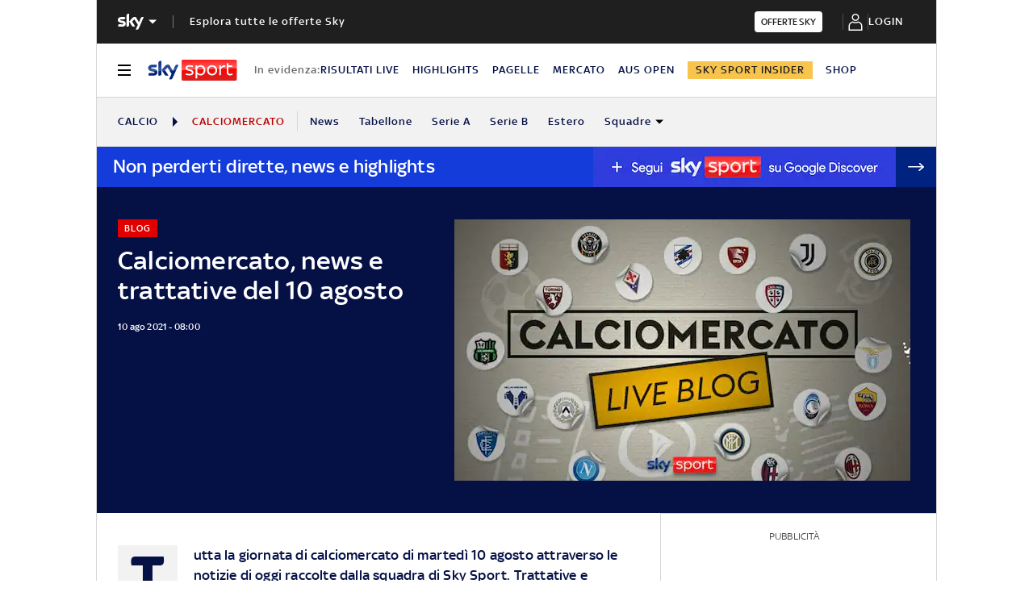

--- FILE ---
content_type: text/html; charset=UTF-8
request_url: https://sport.sky.it/calciomercato/2021/08/10/calciomercato-news-oggi-10-agosto
body_size: 54194
content:
<!DOCTYPE HTML>
<html class="no-js publish" lang="it">
    
    
    <head>
    <meta charset="UTF-8"/>
    <meta name="viewport" content="width=device-width, initial-scale=1"/>

    <link rel="preconnect" href="https://assets.adobedtm.com" crossorigin/>
    <link rel="preconnect" href="https://video.sky.it" crossorigin/>
    <link rel="preconnect" href="https://static.sky.it" crossorigin/>
	<link rel="preconnect" href="https://adx.4strokemedia.com" crossorigin/>
    <link rel="preconnect" href="https://player.sky.it" crossorigin/>
    <link rel="preconnect" href="https://cmp.sky.it" crossorigin/>

    
<link rel="canonical" href="https://sport.sky.it/calciomercato/2021/08/10/calciomercato-news-oggi-10-agosto"/>
<title>Calciomercato 2021, ultime news e tutte le trattative del 10 agosto | Sky Sport</title>
<meta name="gsa_label" content="Calciomercato, news e trattative del 10 agosto | Sky Sport"/>
<meta name="keywords" content="calciomercato,inter,romelu lukaku,edin dzeko,lionel messi,barcellona,atalanta,duvan zapata,roma"/>
<meta name="description" content="Leggi su Sky Sport l'articolo Calciomercato, news e trattative del 10 agosto"/>

<meta name="robots" content="max-image-preview:large"/>

<meta name="news_keywords" content="calciomercato,inter,romelu lukaku,edin dzeko,lionel messi,barcellona,atalanta,duvan zapata,roma"/>
<meta name="news_img_original" content="https://static.sky.it/editorialimages/3c89183f6ff2613672342cc1cf1f551b1a1a5ce5/skysport/it/calcio/calciomercato/2021/06/14/calciomercato-news-oggi-14-giugno/foto_liveblog.jpeg?im=Resize,width=1218"/>
<meta name="news_img_small" content="https://static.sky.it/editorialimages/3c89183f6ff2613672342cc1cf1f551b1a1a5ce5/skysport/it/calcio/calciomercato/2021/06/14/calciomercato-news-oggi-14-giugno/foto_liveblog.jpeg?im=Resize,width=1218"/>
<meta name="news_img_medium" content="https://static.sky.it/editorialimages/3c89183f6ff2613672342cc1cf1f551b1a1a5ce5/skysport/it/calcio/calciomercato/2021/06/14/calciomercato-news-oggi-14-giugno/foto_liveblog.jpeg?im=Resize,width=1218"/>
<meta name="news_img_big" content="https://static.sky.it/editorialimages/3c89183f6ff2613672342cc1cf1f551b1a1a5ce5/skysport/it/calcio/calciomercato/2021/06/14/calciomercato-news-oggi-14-giugno/foto_liveblog.jpeg?im=Resize,width=1218"/>

<meta name="type" content="article"/>
<meta name="author" content="Sky Sport"/>



<!-- Facebook Article-->
<meta property="og:url" content="https://sport.sky.it/calciomercato/2021/08/10/calciomercato-news-oggi-10-agosto"/>
<meta property="og:title" content="Calciomercato LIVE"/>
<meta property="og:description" content="Tutte le notizie in tempo reale da Sky Sport"/>
<meta property="og:image" content="https://static.sky.it/editorialimages/3c89183f6ff2613672342cc1cf1f551b1a1a5ce5/skysport/it/calcio/calciomercato/2021/06/14/calciomercato-news-oggi-14-giugno/foto_liveblog.jpeg?im=Resize,width=1218"/>
<meta property="og:image:width" content="1200"/>
<meta property="og:image:height" content="630"/>
<meta property="og:type" content="article"/>
<meta property="og:locale" itemprop="inLanguage" content="it-IT"/>

<!-- Twitter Article-->
<meta name="twitter:title" content="Calciomercato LIVE"/>
<meta name="twitter:description" content="Tutte le notizie in tempo reale da Sky Sport"/>
<meta name="twitter:card" content="summary_large_image"/>
<meta name="twitter:url" content="https://sport.sky.it/calciomercato/2021/08/10/calciomercato-news-oggi-10-agosto"/>
<meta name="twitter:image" content="https://static.sky.it/editorialimages/3c89183f6ff2613672342cc1cf1f551b1a1a5ce5/skysport/it/calcio/calciomercato/2021/06/14/calciomercato-news-oggi-14-giugno/foto_liveblog.jpeg?im=Resize,width=1218"/>
<meta name="twitter:site" content="@Sky Sport"/>
<meta name="twitter:creator" content="@Sky Sport"/>

<meta name="speakable_description" content="Tutta la giornata di calciomercato di martedì 10 agosto attraverso le notizie di oggi raccolte dalla squadra di Sky Sport. Trattative e indiscrezioni non solo sulla Serie A e la Serie B, ma anche sui principali campionati al mondo
IL PODCAST DI CALCIOMERCATO
"/>
<meta name="section" content="Sky Sport"/>

<meta name="DC.date.issued.gsa" content="2021-08-10"/>

    <link rel="icon" href="https://static.sky.it/images/skysport/configurations/logos/skysport-banner_android_144px.png" type="image/x-icon" crossorigin="anonymous"/>


<link rel="apple-touch-icon" href="https://static.sky.it/images/skysport/configurations/logos/skysport-banner_iOS.png" crossorigin="anonymous"/>
<meta name="theme-color" content="#051045"/>
<link rel="manifest" href="/manifest.json"/>

    <meta name="template" content="liveblog-manager-page"/>

    
    
    
    
        

<link rel="preload" href="https://static.sky.it/libs/sky-aem-frontend/clientlibs/dp_base/css/resources/fonts/SkyText-Regular.woff2" as="font" type="font/woff2" crossorigin="anonymous" fetchpriority="high"/>
<link rel="preload" href="https://static.sky.it/libs/sky-aem-frontend/clientlibs/dp_base/css/resources/fonts/SkyTextMedium-Regular.woff2" as="font" type="font/woff2" crossorigin="anonymous" fetchpriority="high"/>
<link rel="preload" href="https://static.sky.it/libs/sky-aem-frontend/clientlibs/dp_base/css/resources/fonts/SkyText-Italic.woff2" as="font" type="font/woff2" crossorigin="anonymous" fetchpriority="high"/>
<link rel="preload" href="https://static.sky.it/libs/sky-aem-frontend/clientlibs/dp_base/css/resources/fonts/SkyText-Bold.woff2" as="font" type="font/woff2" crossorigin="anonymous" fetchpriority="high"/>

<style>
    

@font-face {
    font-family: SkyText;
    font-style: normal;
    font-weight: 400;
    font-display: swap;
    src: url(https://static.sky.it/libs/sky-aem-frontend/clientlibs/dp_base/css/resources/fonts/SkyText-Regular.woff2) format("woff2");
}
@font-face {
    font-family: SkyText;
    font-style: italic;
    font-weight: 400;
    font-display: swap;
    src: url(https://static.sky.it/libs/sky-aem-frontend/clientlibs/dp_base/css/resources/fonts/SkyText-Italic.woff2) format("woff2");
}
@font-face {
    font-family: SkyText;
    font-style: normal;
    font-weight: 500;
    font-display: swap;
    src: url(https://static.sky.it/libs/sky-aem-frontend/clientlibs/dp_base/css/resources/fonts/SkyTextMedium-Regular.woff2) format("woff2");
}
@font-face {
    font-family: SkyText;
    font-style: normal;
    font-weight: 700;
    font-display: swap;
    src: url(https://static.sky.it/libs/sky-aem-frontend/clientlibs/dp_base/css/resources/fonts/SkyText-Bold.woff2) format("woff2");
}

</style>
    
    


    


    
    
    
    
    
        
<style>@media (min-width:64em){.c-nav-utility__item{margin-right:1.11111rem}.c-nav-utility__logo-sky{display:none}.c-player-card .skyplayer-preview-container .data [id=channel]{font-size:.77778rem;line-height:1rem}.c-player-card .skyplayer-preview-container .data [id=channel]{font-size:.66667rem;font-weight:500;line-height:.88889rem}}@media (min-width:64em){.c-label{font-size:.77778rem;line-height:1rem}.c-label{font-size:.66667rem;font-weight:500;line-height:.88889rem}}a,article,audio,figure,h1,h2,h6,header,i,img,li,nav,p,section,small,time,ul{border:0;margin:0;padding:0}@media (max-width:47.99em){.c-set-of-cards--bg-transparent-text-dark-m .c-card.c-card--base .c-card__abstract{color:#000}.c-set-of-cards--bg-transparent-text-light-m .c-card.c-card--base .c-card__abstract{color:#fff}.c-card--CA05C-m .c-card__abstract{display:none;font-size:.66667rem;font-weight:400;letter-spacing:.01111rem;line-height:.77778rem}.l-grid__rail .c-adv,.l-grid__rail .c-tv-card{padding-left:1.11111rem;padding-right:1.11111rem}}@media (min-width:64em){.c-hero .c-hero__media-wrapper{grid-column:6/-1;grid-row:1}.c-hero.c-hero--bg-transparent-text-light-d .c-hero__credits,.c-hero.c-hero--bg-transparent-text-light-d .c-hero__date,.c-hero.c-hero--bg-transparent-text-light-d .c-hero__title,.c-hero.c-hero--bg-transparent-text-light-d .o-aspect-ratio img{color:#fff}.c-hero__author-name{font-size:.77778rem;font-weight:400;letter-spacing:.01111rem;line-height:1rem}}@media (min-width:64em){.c-nav-utility__item{margin-right:1.11111rem}.c-nav-utility__logo-sky{display:none}.c-player-card .skyplayer-preview-container .data [id=channel]{font-size:.77778rem;line-height:1rem}.c-player-card .skyplayer-preview-container .data [id=channel]{font-size:.66667rem;font-weight:500;line-height:.88889rem}}@media (min-width:64em){.c-label{font-size:.77778rem;line-height:1rem}.c-label{font-size:.66667rem;font-weight:500;line-height:.88889rem}}a,article,audio,figure,h1,h2,h6,header,i,img,li,nav,p,section,time,ul{border:0;margin:0;padding:0}@media (max-width:47.99em){.c-hero.c-hero--bg-colored-m,.c-hero.c-hero--bg-colored-m.c-hero--reverse-m{margin-left:-1.11111rem;margin-right:-1.11111rem}.c-hero.c-hero--bg-colored-m .c-hero__author-name,.c-hero.c-hero--bg-colored-m.c-hero--reverse-m .c-hero__author-name{color:#e00000}.c-hero.c-hero--bg-colored-m .c-hero__content,.c-hero.c-hero--bg-colored-m.c-hero--reverse-m .c-hero__content{background:#051045;padding:1.11111rem}.c-hero.c-hero--bg-colored-m .c-hero__date,.c-hero.c-hero--bg-colored-m .o-aspect-ratio img,.c-hero.c-hero--bg-colored-m.c-hero--reverse-m .c-hero__date,.c-hero.c-hero--bg-colored-m.c-hero--reverse-m .o-aspect-ratio img{color:#9f9f9f}.c-hero.c-hero--bg-colored-m .c-hero__title,.c-hero.c-hero--bg-colored-m.c-hero--reverse-m .c-hero__title{color:#fff}.c-hero.c-hero--bg-colored-m.c-hero--reverse-m:not(.c-hero--no-image) .c-hero__content,.c-hero.c-hero--bg-colored-m:not(.c-hero--no-image) .c-hero__content{margin:0 1.11111rem 0 0}.c-set-of-cards--bg-transparent-text-dark-m .c-card.c-card--base .c-card__abstract{color:#000}.c-set-of-cards--bg-transparent-text-light-m .c-card.c-card--base .c-card__abstract{color:#fff}.c-card--CA05C-m .c-card__abstract{display:none;font-size:.66667rem;font-weight:400;letter-spacing:.01111rem;line-height:.77778rem}.l-grid__rail .c-adv,.l-grid__rail .c-tv-card{padding-left:1.11111rem;padding-right:1.11111rem}}a,article,aside,audio,figure,h1,h2,h6,header,i,img,li,nav,p,section,small,time,ul{border:0;margin:0;padding:0}small{display:inline-block;font-size:.55556rem;font-weight:400;line-height:.66667rem}@media (min-width:48em){small{font-size:.55556rem;font-weight:400;line-height:.66667rem}}@media (min-width:64em){small{font-size:.55556rem;font-weight:400;line-height:.66667rem}}@media (min-width:64em){.c-hero .c-hero__content{grid-column:1/6;grid-row:1;padding:0 1.11111rem 0 0}}@media (max-width:47.99em){.c-hero.c-hero--reverse-m .c-hero__content{grid-row:2;margin:0;padding:1.11111rem 0 0}.c-hero.c-hero--reverse-m .c-hero__media-wrapper{grid-row:1}}@media (min-width:48em) and (max-width:63.99em){.c-hero.c-hero--reverse-t .c-hero__content{grid-row:2;margin:0;padding:1.11111rem 0 0}.c-hero.c-hero--reverse-t .c-hero__media-wrapper{grid-row:1}}@media (min-width:64em){.c-hero .c-hero__media-wrapper{grid-column:6/-1;grid-row:1}.c-hero.c-hero--bg-transparent-text-dark-d .o-aspect-ratio img{color:#1f1f1f}.c-hero.c-hero--bg-transparent-text-dark-d .c-hero__title{color:#051045}.c-hero__author-name{font-size:.77778rem;font-weight:400;letter-spacing:.01111rem;line-height:1rem}}@media (max-width:47.99em){.c-hero.c-hero--bg-colored-m,.c-hero.c-hero--bg-colored-m.c-hero--reverse-m{margin-left:-1.11111rem;margin-right:-1.11111rem}.c-hero.c-hero--bg-colored-m .c-hero__author-name,.c-hero.c-hero--bg-colored-m.c-hero--reverse-m .c-hero__author-name{color:#e00000}.c-hero.c-hero--bg-colored-m .c-hero__content,.c-hero.c-hero--bg-colored-m.c-hero--reverse-m .c-hero__content{background:#051045;padding:1.11111rem}.c-hero.c-hero--bg-colored-m .c-hero__credits,.c-hero.c-hero--bg-colored-m.c-hero--reverse-m .c-hero__credits{color:#fff}.c-hero.c-hero--bg-colored-m .c-hero__date,.c-hero.c-hero--bg-colored-m .o-aspect-ratio img,.c-hero.c-hero--bg-colored-m.c-hero--reverse-m .c-hero__date,.c-hero.c-hero--bg-colored-m.c-hero--reverse-m .o-aspect-ratio img{color:#9f9f9f}.c-hero.c-hero--bg-colored-m .c-hero__title,.c-hero.c-hero--bg-colored-m.c-hero--reverse-m .c-hero__title{color:#fff}.c-hero.c-hero--bg-colored-m.c-hero--reverse-m:not(.c-hero--no-image) .c-hero__content,.c-hero.c-hero--bg-colored-m:not(.c-hero--no-image) .c-hero__content{margin:0 1.11111rem 0 0}.l-wrapper>:not(.c-section-divider) .c-banner-marketing:not(.c-banner-marketing--full){padding-left:1.11111rem;padding-right:1.11111rem}}@media (min-width:48em) and (max-width:63.99em){.c-hero.c-hero--bg-colored-t,.c-hero.c-hero--bg-colored-t.c-hero--reverse-t{margin-left:-1.11111rem;margin-right:-1.11111rem}.c-hero.c-hero--bg-colored-t .c-hero__author-name,.c-hero.c-hero--bg-colored-t.c-hero--reverse-t .c-hero__author-name{color:#e00000}.c-hero.c-hero--bg-colored-t .c-hero__content,.c-hero.c-hero--bg-colored-t.c-hero--reverse-t .c-hero__content{background:#051045;padding:1.11111rem}.c-hero.c-hero--bg-colored-t .c-hero__credits,.c-hero.c-hero--bg-colored-t.c-hero--reverse-t .c-hero__credits{color:#fff}.c-hero.c-hero--bg-colored-t .c-hero__date,.c-hero.c-hero--bg-colored-t .o-aspect-ratio img,.c-hero.c-hero--bg-colored-t.c-hero--reverse-t .c-hero__date,.c-hero.c-hero--bg-colored-t.c-hero--reverse-t .o-aspect-ratio img{color:#9f9f9f}.c-hero.c-hero--bg-colored-t .c-hero__title,.c-hero.c-hero--bg-colored-t.c-hero--reverse-t .c-hero__title{color:#fff}.c-hero.c-hero--bg-colored-t.c-hero--reverse-t:not(.c-hero--no-image) .c-hero__content,.c-hero.c-hero--bg-colored-t:not(.c-hero--no-image) .c-hero__content{margin:0 1.11111rem 0 0}}.c-hero__credits{color:#414141;font-size:.55556rem;font-weight:400;font-weight:500;line-height:.66667rem;margin-top:1.11111rem;order:8;padding-top:1.11111rem;position:relative}@media (min-width:48em){.c-hero__credits{font-size:.55556rem;font-weight:400;font-weight:500;line-height:.66667rem}}@media (min-width:64em){.c-hero__credits{font-size:.55556rem;font-weight:400;font-weight:500;line-height:.66667rem;max-width:60%}}.c-hero__info-wrapper--has-author-img+.c-hero__credits{margin-top:1.11111rem}.c-hero__credits:before{border-top:.05556rem solid #9f9f9f;content:"";display:block;height:.05556rem;position:absolute;top:0;width:1.11111rem}.icon--c-dark{color:#000}.icon--arrow-navigation.icon--small .icon__svg,.icon--arrow-navigation.icon--small svg{font-size:.66667rem}.icon--arrow-navigation.icon--small.icon--arrow-link .icon__svg,.icon--arrow-navigation.icon--small.icon--arrow-link svg{font-size:1.11111rem}@media (min-width:64em){.c-intro--bg-colored-d{background:#051045;padding:2.22222rem 0}.c-intro--bg-colored-d .c-hero__author-name{color:#e00000}.c-intro--bg-colored-d .c-hero__content{background:0 0;margin:0;padding:0 1.11111rem 0 0}.c-intro--bg-colored-d .c-hero__credits{color:#fff}.c-intro--bg-colored-d .c-hero__date{color:#9f9f9f}.c-section-nav{font-size:.77778rem;font-weight:500;line-height:1rem}}@media (min-width:64em){.c-nav-utility__item{margin-right:1.11111rem}.c-nav-utility__logo-sky{display:none}.c-player-card .skyplayer-preview-container .data [id=channel]{font-size:.77778rem;line-height:1rem}.c-player-card .skyplayer-preview-container .data [id=channel]{font-size:.66667rem;font-weight:500;line-height:.88889rem}}@media (max-width:47.99em){.c-player-card .skyplayer-preview-container .data [id=channel]{display:none}.c-player-card .skyplayer-preview-container .data #title{-webkit-box-orient:vertical;display:block;display:-webkit-box;-webkit-line-clamp:2;max-height:2rem;overflow:hidden;text-overflow:ellipsis}}@media (min-width:48em){.c-player-card .skyplayer-preview-container .data .duration-container [id=duration]{font-size:.66667rem;font-weight:400;letter-spacing:.01111rem;line-height:.77778rem}.c-section-divider:before{height:8.88889rem}}.c-section-divider--club-world-cup.c-section-divider--special-slim .c-section-divider__main{background-color:#f8c44e}.c-section-divider--club-world-cup.c-section-divider--special-slim .c-section-divider__main .c-section-divider__content .c-section-divider__header{color:#000}.c-section-divider--club-world-cup.c-section-divider--special-slim .c-section-divider__main .c-section-divider__logo{display:none}.c-section-divider--club-world-cup.c-section-divider--special-slim .c-section-divider__main .c-section-divider__cta{background-color:#e5a41b!important}.c-section-divider--special{padding-top:0}.c-section-divider--special:before{display:none}.c-section-divider--special .c-section-divider__image{height:0;overflow:hidden;padding-bottom:2.77778rem;position:relative;z-index:0}.c-section-divider--special .c-section-divider__image img{height:2.77778rem;width:100%}.c-section-divider--special .c-section-divider__main{background-color:#d6d6d6;display:flex;flex-direction:column-reverse;height:5.55556rem}.c-section-divider--special .c-section-divider__main .c-section-divider__content{display:flex;flex-direction:column;height:2.77778rem;justify-content:center;padding:0}.c-section-divider--special .c-section-divider__main .c-section-divider__content .c-section-divider__header{align-items:center;color:#1f1f1f;display:flex;font-size:1rem;font-weight:500;line-height:1rem;max-width:34.16667rem;padding:0 1.11111rem}.c-section-divider--special .c-section-divider__main .c-section-divider__content .c-section-divider__logo{align-items:center;display:flex}.c-section-divider--special .c-section-divider__main .c-section-divider__content .c-section-divider__logo img{max-height:1.66667rem;max-width:5.38889rem}.c-section-divider--special .c-section-divider__main .c-section-divider__content .c-section-divider__logo:after{content:"|";font-size:1.44444rem;letter-spacing:0;line-height:0;margin:-.16667rem .55556rem 0}@media (min-width:48em){.c-section-divider--special .c-section-divider__image{padding-bottom:7.77778rem}.c-section-divider--special .c-section-divider__image img{height:7.77778rem}.c-section-divider--special .c-section-divider__main{flex-direction:row;height:7.77778rem;justify-content:space-between}.c-section-divider--special .c-section-divider__main .c-section-divider__content{height:100%;justify-content:space-around;padding:1.11111rem 0}.c-section-divider--special .c-section-divider__main .c-section-divider__content .c-section-divider__header{font-size:1.33333rem;line-height:1.44444rem}.c-section-divider--special .c-section-divider__main .c-section-divider__content .c-section-divider__logo{align-items:center;display:flex}.c-section-divider--special .c-section-divider__main .c-section-divider__content .c-section-divider__logo img{max-width:6.88889rem}.c-section-divider--special .c-section-divider__main .c-section-divider__content .c-section-divider__logo:after{margin:0 .33333rem}}.c-section-divider--special-slim.c-section-divider--special .c-section-divider__main .c-section-divider__content{flex-direction:row;justify-content:space-between}.c-section-divider--special-slim.c-section-divider--special .c-section-divider__main .c-section-divider__cta{align-items:center;background-color:#2f2f2f;display:flex;height:2.77778rem;justify-content:center;width:2.77778rem}@media (min-width:48em){.c-section-divider--special-slim.c-section-divider--special .c-section-divider__main{height:2.77778rem}.c-section-divider--special-slim.c-section-divider--special .c-section-divider__main .c-section-divider__content{flex-direction:column;justify-content:center;padding:0}.c-section-divider--special-slim.c-section-divider--special .c-section-divider__main .c-section-divider__image{display:flex;padding-bottom:2.77778rem}.c-section-divider--special-slim.c-section-divider--special .c-section-divider__main .c-section-divider__image img{height:2.77778rem;width:auto}.c-section-title{font-size:.88889rem;letter-spacing:.08333rem;line-height:1.11111rem}}@media (min-width:64em){.c-reading-progress-bar{height:0}.c-section-divider--special .c-section-divider__main .c-section-divider__content .c-section-divider__logo:after{margin:-.16667rem 1.11111rem 0}.c-section-title{font-size:1rem;letter-spacing:.1rem;line-height:1.22222rem}}@media (min-width:64em){.c-label{font-size:.77778rem;line-height:1rem}.c-label{font-size:.66667rem;font-weight:500;line-height:.88889rem}}@media (max-width:47.99em){.c-hero--bg-colored-m .c-label--live{background-color:#fff;color:#e00000}.c-hero--bg-colored-m .c-label--live:before{animation:2s linear infinite flash;background-color:#e00000;border-radius:50%;content:"";display:inline-block;height:.33333rem;margin-right:.16667rem;width:.33333rem}@keyframes flash{0%{opacity:1}50%{opacity:.1}to{opacity:1}}}a,article,audio,figure,h2,h6,header,i,img,li,nav,p,section,time,ul{border:0;margin:0;padding:0}a,article,aside,audio,figure,h2,h6,header,i,img,li,nav,p,section,time,ul{border:0;margin:0;padding:0}@media (max-width:47.99em){.c-set-of-cards--bg-transparent-text-dark-m .c-card.c-card--base .c-card__abstract{color:#000}.c-card--CA05C-m .c-card__abstract{display:none;font-size:.66667rem;font-weight:400;letter-spacing:.01111rem;line-height:.77778rem}.l-grid__rail .c-adv,.l-grid__rail .c-tv-card{padding-left:1.11111rem;padding-right:1.11111rem}}@media (min-width:48em) and (max-width:63.99em){.l-grid__rail .c-adv,.l-grid__rail .c-tv-card{padding-left:1.11111rem;padding-right:1.11111rem}.l-inner-grid--narrow .l-inner-grid__main{grid-column:2/-2}}@media (max-width:47.99em){.l-wrapper>:not(.c-section-divider) .c-banner-marketing:not(.c-banner-marketing--full){padding-left:1.11111rem;padding-right:1.11111rem}.c-section-nav__up{margin-left:-1.11111rem;margin-right:-1.11111rem;padding-left:1.11111rem;padding-right:1.11111rem}.c-section-nav__up{-webkit-overflow-scrolling:touch;overflow-x:auto;overflow:-moz-scrollbars-none;white-space:nowrap;-ms-overflow-style:none;scrollbar-width:none}.c-section-nav__up::-webkit-scrollbar{background:0 0;height:0;width:0}.c-local-nav .is-active .c-local-nav__featured{display:block}}@media (min-width:64em){.c-nav-utility__item{margin-right:1.11111rem}.c-nav-utility__logo-sky{display:none}.c-player-card .skyplayer-preview-container .data [id=channel]{font-size:.77778rem;line-height:1rem}.c-player-card .skyplayer-preview-container .data [id=channel]{font-size:.66667rem;font-weight:500;line-height:.88889rem}}@media (min-width:64em){.c-label{font-size:.77778rem;line-height:1rem}.c-label{font-size:.66667rem;font-weight:500;line-height:.88889rem}}a,article,figure,h2,h6,header,i,img,li,nav,p,section,time,ul{border:0;margin:0;padding:0}article,figure,header,nav,section{display:block}@media (max-width:47.99em) and (max-width:47.99em){.c-hero.c-hero--bg-editorial-premium{margin-left:-1.11111rem;margin-right:-1.11111rem}}a,article,aside,figure,h2,h6,header,i,img,li,nav,p,section,time,ul{border:0;margin:0;padding:0}article,aside,figure,header,nav,section{display:block}.o-aspect-ratio--16-10{padding-top:62.5%}@media (max-width:47.99em){.l-pull--m{margin-left:-1.11111rem}.l-pull--m{margin-right:-1.11111rem}.l-pull{margin-left:-1.11111rem;margin-right:-1.11111rem}.l-grid__rail .c-adv,.l-grid__rail .c-tv-card{padding-left:1.11111rem;padding-right:1.11111rem}}@media (min-width:48em) and (max-width:63.99em){.l-pull{margin-left:-1.11111rem;margin-right:-1.11111rem}.l-grid__rail .c-adv,.l-grid__rail .c-tv-card{padding-left:1.11111rem;padding-right:1.11111rem}}@media (min-width:64em) and (max-width:64.99em){body{overflow-x:hidden}.l-pull{margin-left:calc(-50vw - -27.44444rem)}.l-grid--rail-right .l-pull{margin-left:calc(-50vw - -27.44444rem)}.l-pull{margin-right:calc(-50vw - -27.44444rem)}}@media (min-width:65em){.l-pull{margin-left:-1.44444rem}.l-grid--rail-right .l-pull{margin-left:-1.44444rem}.l-pull{margin-right:-1.44444rem}}@media (min-width:64em){.l-grid--rail-right .l-pull{margin-right:-1.11111rem}.l-grid{grid-template-rows:auto 1fr;margin-left:auto;margin-right:auto;max-width:54.88889rem;width:100%}.l-grid--rail-right .l-inner-grid__main{grid-column:1/9;width:100%}.l-grid__main{grid-row-start:1;margin:0 calc(-50vw - -27.44444rem)}.l-grid--rail-right .l-grid__rail{grid-column:-5/-1}}@media (min-width:64em) and (max-width:64.99em){.l-grid--rail-right .l-grid__rail{margin-right:calc(-50vw - -27.44444rem)}.l-grid--rail-right .l-grid__rail .c-adv,.l-grid--rail-right .l-grid__rail .c-tv-card{padding-right:calc(50vw - 27.44445rem)}}@media (min-width:48em) and (max-width:63.99em){.l-inner-grid--narrow .l-inner-grid__main{grid-column:2/-2}}@media (min-width:48em){.l-inner-grid{grid-template-columns:repeat(12,minmax(0,1fr))}.c-hero .c-hero__content{padding:1.11111rem 0}}@media (min-width:64em){.l-grid__rail{border-top:.05556rem solid #d6d6d6;grid-row-start:1;position:relative;z-index:100}.l-grid--rail-right .l-grid__rail{border-left:.05556rem solid #d6d6d6}.l-grid--rail-right .l-grid__rail .c-adv,.l-grid--rail-right .l-grid__rail .c-tv-card{padding-left:.83333rem}.l-inner-grid{grid-template-rows:auto 1fr;margin-left:auto;margin-right:auto;max-width:54.88889rem;padding:0;width:100%}.c-hero{align-items:start;grid-template-columns:repeat(12,1fr)}.c-hero .c-hero__content{grid-column:1/6;grid-row:1;padding:0 1.11111rem 0 0}}.c-hero .c-hero__media-wrapper{grid-row:2}@media (max-width:47.99em){.c-hero.c-hero--reverse-m .c-hero__content{grid-row:2;margin:0;padding:1.11111rem 0 0}.c-hero.c-hero--reverse-m .c-hero__media-wrapper{grid-row:1}.c-hero.c-hero--bg-editorial-premium:not(.c-hero--no-image) .c-hero__content{margin:0 1.11111rem 0 0}}@media (min-width:48em) and (max-width:63.99em){.c-hero.c-hero--reverse-t .c-hero__content{grid-row:2;margin:0;padding:1.11111rem 0 0}.c-hero.c-hero--reverse-t .c-hero__media-wrapper{grid-row:1}.c-hero.c-hero--bg-editorial-premium:not(.c-hero--no-image) .c-hero__content{margin:0 1.11111rem 0 0}}.c-hero.c-hero--bg-editorial-premium .c-hero__content{background:#fffaf3;padding:1.11111rem}.c-hero.c-hero--bg-editorial-premium .c-hero__content .c-hero__date{color:#1f1f1f}@media (min-width:64em){.c-hero .c-hero__media-wrapper{grid-column:6/-1;grid-row:1}.c-hero__author-name-no-intro{font-size:.77778rem;font-weight:400;letter-spacing:.01111rem;line-height:1rem}}@media (min-width:48em){.c-hero__title-content{font-size:1.77778rem;font-weight:500;line-height:2rem}.c-intro .c-hero:not(.c-hero--image-shadow) .c-hero__media-wrapper{margin:0}}@media (min-width:64em){.c-hero__title-content{font-size:1.88889rem;font-weight:500;line-height:2.11111rem}}.c-hero__media-wrapper{position:relative}.icon.icon--sky-tg24{height:1.11111rem;width:3.66667rem}.icon.icon--sky-tg24 .icon__svg,.icon.icon--sky-tg24 svg{height:1.11111rem;width:3.66667rem}@media (min-width:64em){.icon.icon--sky-tg24{height:1.44444rem;width:5.44444rem}.icon.icon--sky-tg24 .icon__svg,.icon.icon--sky-tg24 svg{height:1.44444rem;width:5.44444rem}}.c-article-abstract--editorial-premium p{color:#1f1f1f;font-style:italic}.c-article-abstract--editorial-premium p:first-child:first-letter{background-color:transparent;border:.11111rem solid #f8c44e;color:#1f1f1f;font-style:italic}.c-paywall{background-color:#fff;margin-bottom:3.33333rem;padding:0 1.11111rem;position:relative;row-gap:.83333rem}.c-paywall,.c-paywall__infobox-container{display:flex;flex-direction:column;justify-content:center}.c-paywall__infobox-container{align-items:center;-moz-column-gap:1.94444rem;column-gap:1.94444rem;row-gap:1.11111rem}@media (min-width:48em){.c-article-abstract--wrap-text>p:first-child:first-letter{font-size:4.11111rem;line-height:2.77778rem;padding:.66667rem .88889rem}.c-paywall__infobox-container{align-items:flex-start;flex-direction:row}}.c-paywall__title{font-family:SkyHeadline,SkyText,Arial,Tahoma,Verdana,sans-serif;font-size:1.44444rem;font-weight:500;letter-spacing:0;line-height:normal;text-align:center;text-transform:uppercase}.c-paywall__banner{min-height:3.55556rem}.c-paywall--editorial-premium{background:linear-gradient(180deg,#fff,#fffaf3)}@media (min-width:48em){.c-cta__text{font-size:.77778rem;font-weight:500;line-height:1rem}}@media (min-width:64em){.c-article-abstract:not(.c-article-abstract--dark):not(.c-article-abstract--dark-v2){padding-bottom:2.22222rem;padding-top:2.22222rem}.c-cta__text{font-size:.77778rem;font-weight:500;line-height:1rem}}.c-section-divider--with-cta .c-cta{height:1.94444rem}.c-info-box{background-color:#fff;border:.05556rem solid #9f9f9f;display:grid;font-family:SkyText,Arial,Tahoma,Verdana,sans-serif;grid-row-gap:.83333rem;grid-template-rows:1.61111rem 5.38889rem auto 2.22222rem;min-height:15.5rem;padding:1.11111rem;position:relative;width:18.61111rem}.c-info-box__title{font-family:SkyHeadline,SkyText,Arial,Tahoma,Verdana,sans-serif;font-size:1.16667rem;font-weight:500;letter-spacing:0;line-height:normal;text-align:center;text-transform:uppercase}.c-info-box--top-m-left-d{border-radius:.66667rem .66667rem 0 0}@media (min-width:48em){.c-global-nav .c-global-nav__section-item{font-size:.77778rem;font-weight:500;line-height:1rem}body[data-state=global-nav-open] .c-global-nav{height:100%;overflow-y:visible;overflow-y:initial;position:relative}.c-info-box{grid-template-rows:1.61111rem 5.38889rem auto 2.22222rem .88889rem 1.55556rem;min-height:19.83333rem}.c-info-box--top-m-left-d{border-radius:.66667rem 0 0 .66667rem}}.c-info-box--bottom-m-right-d{border-radius:0 0 .66667rem .66667rem}.c-info-box--editorial-premium{border-color:#f8c44e}.c-intro--bg-editorial-premium{background:#fffaf3}@media (min-width:64em){.c-intro--bg-editorial-premium{padding:2.22222rem 0}.c-section-nav{font-size:.77778rem;font-weight:500;line-height:1rem}}@media (min-width:48em){.c-info-box--bottom-m-right-d{border-radius:0 .66667rem .66667rem 0}.c-section-nav{font-size:.77778rem;font-weight:500;line-height:1rem}.c-section-nav__section{flex-basis:auto}}.c-nav-utility__main-label{align-items:center;border-right:.05556rem solid #d6d6d6;display:flex;flex-direction:row;flex-shrink:0;padding-right:1.11111rem}@media (min-width:48em) and (max-width:63.99em){.c-nav-utility__container{margin-left:-1.11111rem;margin-right:-1.11111rem;padding-left:1.11111rem;padding-right:1.11111rem}.c-nav-utility__container{-webkit-overflow-scrolling:touch;overflow-x:auto;overflow:-moz-scrollbars-none;white-space:nowrap;-ms-overflow-style:none;scrollbar-width:none}.c-nav-utility__container::-webkit-scrollbar{background:0 0;height:0;width:0}@keyframes flash{0%{opacity:1}50%{opacity:.1}to{opacity:1}}}.c-nav-utility__main-label{height:1.66667rem;margin:.55556rem 0}@media (min-width:48em){.c-matches-tv-schedule__table-row-exclusive{grid-area:1/5/2/6;text-align:center}.c-nav-utility{font-size:.77778rem;font-weight:500;line-height:1rem}.c-nav-utility__main-label{height:1.38889rem;margin:.55556rem 0}}@media (min-width:64em){.c-nav-utility{font-size:.77778rem;font-weight:500;line-height:1rem}.c-nav-utility[data-state=isHiddenMStickyD]{position:sticky;top:3.72222rem}.c-nav-utility__main-label{height:2.22222rem;margin:.55556rem 0}}@media (min-width:64em){.c-nav-utility__item{margin-right:1.11111rem}.c-nav-utility__logo-sky{display:none}.c-player-card .skyplayer-preview-container .data [id=channel]{font-size:.77778rem;line-height:1rem}.c-player-card .skyplayer-preview-container .data [id=channel]{font-size:.66667rem;font-weight:500;line-height:.88889rem}}.c-section-divider{padding-top:.05556rem;position:relative}.c-section-divider>:not(.c-section-title){position:relative}.c-section-divider:before{background:linear-gradient(90deg,#d42321,#920908);content:"";height:9.44444rem;left:0;position:absolute;top:0;width:100%}.c-section-divider--with-cta{background-color:#2f2f2f;display:flex;justify-content:center;padding:.83333rem 1.11111rem}.c-section-divider--with-cta:before{display:none}.c-section-divider--with-cta .c-section-divider__content{align-items:center;-moz-column-gap:.88889rem;column-gap:.88889rem;display:flex;flex-direction:row;justify-content:space-between;width:100%}.c-section-divider--with-cta .c-section-divider__cta-container{max-width:7.5rem}.c-section-divider--with-cta .c-section-divider__text{color:#fff;font-size:.77778rem;font-weight:500;letter-spacing:.01111rem;line-height:1rem;max-width:6.11111rem}@media (min-width:48em){.c-player-card .skyplayer-preview-container .data .duration-container [id=duration]{font-size:.66667rem;font-weight:400;letter-spacing:.01111rem;line-height:.77778rem}.c-section-divider:before{height:8.88889rem}.c-section-divider--with-cta .c-section-divider__text{margin-right:2.77778rem}.c-section-divider--with-cta .c-section-divider__content{justify-content:center}}.c-section-divider--editorial-premium:not(.c-section-divider--full):before{background:linear-gradient(270deg,#fcd814 -2.16%,#fae494 10.84%,#f7c44d 46.95%)}.c-section-divider--editorial-premium.c-section-divider--with-cta{background-color:#f8c44e}.c-section-divider--editorial-premium.c-section-divider--with-cta .c-section-divider__text{color:#1f1f1f;max-width:9rem}.c-paywall .c-section-divider--with-cta{margin:0 -1.11111rem}@media (min-width:48em){.c-section-title{font-size:.88889rem;letter-spacing:.08333rem;line-height:1.11111rem}}@media (min-width:64em){.c-player-card .skyplayer-preview-container .data [id=channel]{font-size:.77778rem!important}.c-player-card .skyplayer-preview-container .data #title{font-size:1.22222rem;font-weight:500;line-height:1.44444rem}.c-player-card .skyplayer-preview-container .data #title{font-size:1.55556rem;line-height:1.77778rem}.c-player-card .skyplayer-preview-container .data .duration-container [id=duration]{font-size:.66667rem;font-weight:400;letter-spacing:.01111rem;line-height:.77778rem}.c-reading-progress-bar{height:0}.c-section-title{font-size:1rem;letter-spacing:.1rem;line-height:1.22222rem}}@media (min-width:64em){.c-label{font-size:.77778rem;line-height:1rem}.c-label{font-size:.66667rem;font-weight:500;line-height:.88889rem}}@media (max-width:47.99em){.c-player-card .skyplayer-preview-container .data [id=channel]{display:none}.c-player-card .skyplayer-preview-container .data #title{-webkit-box-orient:vertical;display:block;display:-webkit-box;-webkit-line-clamp:2;max-height:2rem;overflow:hidden;text-overflow:ellipsis}@keyframes flash{0%{opacity:1}50%{opacity:.1}to{opacity:1}}}@media (min-width:64em){.c-label--live{font-size:.66667rem;font-weight:500;line-height:.88889rem}@keyframes flash{0%{opacity:1}50%{opacity:.1}to{opacity:1}}.c-local-nav .c-topic-card .c-label--article-heading-white{font-size:.77778rem;font-weight:500;line-height:1rem}}.c-label--editorial-premium{background-color:#f8c44e;color:#1f1f1f;padding:.16667rem .27778rem;text-transform:uppercase}.c-label--editorial-premium:before{background-color:#1f1f1f}.c-label--editorial-premium.c-label--article-heading{color:#1f1f1f}@media (min-width:48em) and (max-width:63.99em){.c-tv-card{align-items:center;grid-template-areas:"img header" "img description";padding-bottom:1.11111rem;padding-top:1.11111rem}}@media (min-width:64em){.l-grid__rail .c-tv-card{position:relative}.l-grid__rail .c-tv-card:before{background:#051045;content:"";display:block;height:calc(100% + .05556rem);left:-.05556rem;position:absolute;top:-.05556rem;width:100%;z-index:-1}.c-tv-card__header{margin-bottom:.83333rem}}@media (min-width:48em) and (max-width:63.99em){.c-tv-card:not(.c-tv-card--bg-image) .c-tv-card__header{padding:0 1.66667rem}}@media (max-width:47.99em){.c-tv-card.c-tv-card--slim .c-tv-card__media-wrapper{display:block}}@media (min-width:64em){.u-hidden-l{display:none!important}.u-sticky{position:sticky;top:3.72222rem;z-index:300}}a,article,audio,h1,h2,h6,header,i,img,li,nav,p,section,time,ul{border:0;margin:0;padding:0}article,header,nav,section{display:block}.icon--arrow-player-dx.icon--medium,.icon--arrow-player-dx.icon--medium .icon__svg,.icon--arrow-player-dx.icon--medium svg,.icon--arrow-player-sx.icon--medium,.icon--arrow-player-sx.icon--medium .icon__svg,.icon--arrow-player-sx.icon--medium svg{font-size:1.94444rem}.c-card__abstract{color:#000;margin:0 0 .44444rem;order:3;word-break:break-word}a,article,aside,audio,h1,h2,h6,header,i,img,li,nav,p,section,time,ul{border:0;margin:0;padding:0}article,aside,header,nav,section{display:block}ul{list-style:none}*{backface-visibility:hidden;box-sizing:border-box;font-family:inherit;-moz-osx-font-smoothing:grayscale;-webkit-font-smoothing:antialiased;line-height:inherit}:after,:before{box-sizing:inherit}html{font-size:18px}body{color:#1f1f1f;font-family:SkyText,Arial,Tahoma,Verdana,sans-serif;font-size:1rem;font-weight:400;height:100%;letter-spacing:.01111rem;line-height:1.44444rem;margin:0;padding:0}@media (min-width:48em){body{font-size:1rem;font-weight:400;letter-spacing:.01111rem;line-height:1.44444rem}}@media (min-width:64em){body{font-size:1rem;font-weight:400;letter-spacing:.01111rem;line-height:1.44444rem}}p{font-size:inherit;line-height:inherit}a{color:#e00000;-webkit-text-decoration:none;text-decoration:none}ul{margin-top:.55556rem}ul{list-style:disc;padding-left:2rem}ul li{margin-bottom:.55556rem;padding-left:.27778rem}img{height:auto;max-width:100%;vertical-align:middle}h1{font-size:1.77778rem;font-weight:500;line-height:2rem}@media (min-width:48em){h1{font-size:1.77778rem;font-weight:500;line-height:2rem}}@media (min-width:64em){h1{font-size:1.88889rem;font-weight:500;line-height:2.11111rem}}h2{font-size:1.55556rem;font-weight:500;line-height:1.77778rem}@media (min-width:48em){h2{font-size:1.55556rem;font-weight:500;line-height:1.77778rem}}@media (min-width:64em){h2{font-size:1.22222rem;font-weight:500;line-height:1.55556rem}h6{font-size:.88889rem;font-weight:500;line-height:1rem}}h6{font-size:.88889rem;font-weight:500;line-height:1rem}.o-absolute-positioned{bottom:0;left:0;position:absolute;right:0;top:0}.o-aspect-ratio{display:block;overflow:hidden;position:relative}.o-aspect-ratio--16-9{padding-top:56.25%}.o-aspect-ratio--square{padding-top:100%}.o-aspect-ratio img{left:0;max-width:100%;min-width:100%;position:absolute;top:0}.icon__svg{display:block;fill:currentColor;fill-rule:evenodd;height:1em;margin:0 auto;width:1em}.l-wrapper{background:#fff;box-shadow:.05556rem 0 0 0 #d6d6d6,-.05556rem 0 0 0 #d6d6d6;width:100%}@media (min-width:48em){h6{font-size:.88889rem;font-weight:500;line-height:1rem}.l-wrapper{display:flex;flex-direction:column;margin-left:auto;margin-right:auto;max-width:57.77778rem;min-height:100vh;position:relative}.l-wrapper>*{flex-grow:0}}.l-grid{display:grid;grid-auto-flow:dense;grid-column-gap:1.11111rem;grid-template-columns:repeat(6,minmax(0,1fr))}@media (min-width:48em){.l-grid{grid-template-columns:repeat(12,minmax(0,1fr))}}.l-grid__main{grid-column:1/-1}@media (min-width:64em){.l-grid{grid-template-rows:auto 1fr;margin-left:auto;margin-right:auto;max-width:54.88889rem;width:100%}.l-grid--rail-right .l-inner-grid__main{grid-column:1/9;width:100%}.l-grid__main{grid-row-start:1;margin:0 calc(-50vw - -27.44444rem)}.l-grid--rail-right .l-grid__rail{grid-column:-5/-1}}.l-grid__rail{background:#fff;grid-column:1/-1}.l-grid__rail .c-adv,.l-grid__rail .c-tv-card{padding-bottom:.83333rem;padding-top:.83333rem}@media (max-width:47.99em){.c-set-of-cards--bg-transparent-text-dark-m .c-card.c-card--base .c-card__abstract{color:#000}.c-set-of-cards--bg-transparent-text-light-m .c-card.c-card--base .c-card__abstract{color:#fff}.c-card--CA05C-m .c-card__abstract{display:none;font-size:.66667rem;font-weight:400;letter-spacing:.01111rem;line-height:.77778rem}.l-grid__rail .c-adv,.l-grid__rail .c-tv-card{padding-left:1.11111rem;padding-right:1.11111rem}.c-hero.c-hero--no-image.c-hero--bg-colored-m .c-hero__content{padding:1.11111rem}}@media (min-width:64em) and (max-width:64.99em){body{overflow-x:hidden}.l-grid--rail-right .l-grid__rail{margin-right:calc(-50vw - -27.44444rem)}.l-grid--rail-right .l-grid__rail .c-adv,.l-grid--rail-right .l-grid__rail .c-tv-card{padding-right:calc(50vw - 27.44445rem)}}@media (min-width:65em){.l-grid__main{margin:0 -1.44444rem}.l-grid--rail-right .l-grid__rail{margin-right:-1.44444rem}.l-grid--rail-right .l-grid__rail .c-adv,.l-grid--rail-right .l-grid__rail .c-tv-card{padding-right:1.44444rem}}.l-grid__rail .c-adv{min-height:17.11111rem}.l-inner-grid{display:grid;grid-auto-flow:dense;grid-column-gap:1.11111rem;grid-template-columns:repeat(6,minmax(0,1fr));padding:0 1.11111rem}@media (min-width:48em){.l-inner-grid{grid-template-columns:repeat(12,minmax(0,1fr))}}@media (min-width:64em){.l-grid__rail{border-top:.05556rem solid #d6d6d6;grid-row-start:1;position:relative;z-index:100}.l-grid--rail-right .l-grid__rail{border-left:.05556rem solid #d6d6d6}.l-grid--rail-right .l-grid__rail .c-adv,.l-grid--rail-right .l-grid__rail .c-tv-card{padding-left:.83333rem}.l-inner-grid{grid-template-rows:auto 1fr;margin-left:auto;margin-right:auto;max-width:54.88889rem;padding:0;width:100%}.c-hero{align-items:start;grid-template-columns:repeat(12,1fr)}}@media (min-width:48em) and (max-width:63.99em){.l-grid__rail .c-adv,.l-grid__rail .c-tv-card{padding-left:1.11111rem;padding-right:1.11111rem}.l-inner-grid--narrow .l-inner-grid__main{grid-column:2/-2}.c-hero.c-hero--no-image.c-hero--bg-colored-t .c-hero__content{padding:1.11111rem}}.l-inner-grid__main{grid-column:1/-1;width:100%}@media (max-width:63.99em){.l-grid__main{order:0}:root .l-spacing-s--mobile-tablet{margin-bottom:1.11111rem}}:root .l-spacing-m{margin-bottom:2.22222rem}.c-hero{display:grid}.c-hero .o-image-circle{border-radius:50%;border-style:solid;border-width:.11111rem;overflow:hidden;padding-top:2.88889rem;width:3.11111rem}.c-hero .o-image-circle__img{height:100%;-o-object-fit:cover;object-fit:cover}.c-hero .c-hero__content{grid-row:1;padding:0 0 1.11111rem}@media (min-width:48em){.c-hero .c-hero__content{padding:1.11111rem 0}.c-hero__author-name{font-size:.77778rem;font-weight:400;letter-spacing:.01111rem;line-height:1rem}}@media (min-width:64em){.c-hero .c-hero__content{grid-column:1/6;grid-row:1;padding:0 1.11111rem 0 0}.c-hero.c-hero--no-image .c-hero__content{grid-column:1/12;padding:0}.c-hero.c-hero--bg-transparent-text-light-d .c-hero__date,.c-hero.c-hero--bg-transparent-text-light-d .c-hero__title,.c-hero.c-hero--bg-transparent-text-light-d .o-aspect-ratio img{color:#fff}}@media (min-width:48em) and (max-width:63.99em){.c-hero.c-hero--reverse-t .c-hero__content{grid-row:2;margin:0;padding:1.11111rem 0 0}}@media (max-width:47.99em){.c-hero.c-hero--reverse-m .c-hero__content{grid-row:2;margin:0;padding:1.11111rem 0 0}.c-hero.c-hero--bg-colored-m,.c-hero.c-hero--bg-colored-m.c-hero--reverse-m{margin-left:-1.11111rem;margin-right:-1.11111rem}.c-hero.c-hero--bg-colored-m .c-hero__author-name,.c-hero.c-hero--bg-colored-m.c-hero--reverse-m .c-hero__author-name{color:#e00000}.c-hero.c-hero--bg-colored-m .c-hero__content,.c-hero.c-hero--bg-colored-m.c-hero--reverse-m .c-hero__content{background:#051045;padding:1.11111rem}.c-hero.c-hero--bg-colored-m .c-hero__date,.c-hero.c-hero--bg-colored-m .o-aspect-ratio img,.c-hero.c-hero--bg-colored-m.c-hero--reverse-m .c-hero__date,.c-hero.c-hero--bg-colored-m.c-hero--reverse-m .o-aspect-ratio img{color:#9f9f9f}.c-hero.c-hero--bg-colored-m .c-hero__title,.c-hero.c-hero--bg-colored-m.c-hero--reverse-m .c-hero__title{color:#fff}.l-wrapper>:not(.c-section-divider) .c-banner-marketing:not(.c-banner-marketing--full){padding-left:1.11111rem;padding-right:1.11111rem}}@media (min-width:48em) and (max-width:63.99em){.c-hero.c-hero--bg-colored-t,.c-hero.c-hero--bg-colored-t.c-hero--reverse-t{margin-left:-1.11111rem;margin-right:-1.11111rem}.c-hero.c-hero--bg-colored-t .c-hero__author-name,.c-hero.c-hero--bg-colored-t.c-hero--reverse-t .c-hero__author-name{color:#e00000}.c-hero.c-hero--bg-colored-t .c-hero__content,.c-hero.c-hero--bg-colored-t.c-hero--reverse-t .c-hero__content{background:#051045;padding:1.11111rem}.c-hero.c-hero--bg-colored-t .c-hero__date,.c-hero.c-hero--bg-colored-t .o-aspect-ratio img,.c-hero.c-hero--bg-colored-t.c-hero--reverse-t .c-hero__date,.c-hero.c-hero--bg-colored-t.c-hero--reverse-t .o-aspect-ratio img{color:#9f9f9f}.c-hero.c-hero--bg-colored-t .c-hero__title,.c-hero.c-hero--bg-colored-t.c-hero--reverse-t .c-hero__title{color:#fff}}.c-hero__author-img-link{border-color:#e00000;margin-right:.55556rem}.c-hero__author-name{color:#e00000;display:block;font-size:.77778rem;font-weight:400;letter-spacing:.01111rem;line-height:1rem;margin-top:.44444rem}@media (min-width:64em){.c-hero__author-name{font-size:.77778rem;font-weight:400;letter-spacing:.01111rem;line-height:1rem}}@media (max-width:479.99em){.c-hero__author-name{font-style:normal;font-weight:500}}.c-hero__info-wrapper--has-author-img .c-hero__author-name{margin-top:.27778rem}.c-hero__author-name-no-intro{color:#e00000;display:block;font-size:.77778rem;font-weight:400;font-weight:500!important;letter-spacing:.01111rem;letter-spacing:0;line-height:1rem;margin-top:.27778rem;text-transform:capitalize}@media (min-width:48em){.c-hero__author-name-no-intro{font-size:.77778rem;font-weight:400;letter-spacing:.01111rem;line-height:1rem}}@media (min-width:64em){.c-hero__author-name-no-intro{font-size:.77778rem;font-weight:400;letter-spacing:.01111rem;line-height:1rem}}.c-hero__content{align-items:flex-start;display:flex;flex-direction:column}.c-hero__date{color:#414141;font-size:.66667rem;font-weight:400;font-weight:500;letter-spacing:.01111rem;line-height:.77778rem}@media (min-width:48em){.c-hero__date{font-size:.66667rem;font-weight:400;font-weight:500;letter-spacing:.01111rem;line-height:.77778rem}}@media (min-width:64em){.c-hero__date{font-size:.66667rem;font-weight:400;font-weight:500;letter-spacing:.01111rem;line-height:.77778rem}}.c-hero__title-content{font-size:1.77778rem;font-weight:500;line-height:2rem}.c-intro--no-image .c-hero--no-image .c-hero__title-content{font-size:1.77778rem;font-weight:500;line-height:2rem}@media (min-width:48em){.c-hero__title-content{font-size:1.77778rem;font-weight:500;line-height:2rem}.c-intro--no-image .c-hero--no-image .c-hero__title-content{font-size:1.77778rem;font-weight:500;line-height:2rem}}@media (min-width:64em){.c-hero__title-content{font-size:1.88889rem;font-weight:500;line-height:2.11111rem}.c-intro--no-image .c-hero--no-image .c-hero__title-content{font-size:2.55556rem;font-weight:500;line-height:2.88889rem}}.c-hero__title{margin-bottom:1.11111rem;order:2}.c-hero__title+.c-label{margin-bottom:.55556rem}.c-hero__info-wrapper{font-size:.66667rem;font-weight:400;font-weight:500;letter-spacing:.01111rem;line-height:.77778rem;order:4}@media (min-width:48em){.c-hero__info-wrapper{font-size:.66667rem;font-weight:400;font-weight:500;letter-spacing:.01111rem;line-height:.77778rem}.c-article-abstract p{font-size:1rem;font-weight:400;letter-spacing:.01111rem;line-height:1.44444rem}}@media (min-width:64em){.c-hero__info-wrapper{font-size:.66667rem;font-weight:400;font-weight:500;letter-spacing:.01111rem;line-height:.77778rem}}.c-hero__info-wrapper--horizontal{align-items:center;display:flex}.c-hero__info-wrapper--has-author-img{margin-top:.55556rem}.c-hero__label-wrapper{margin-bottom:.55556rem;order:1}.icon--xxsmall{font-size:.77778rem}.icon--small{font-size:1.66667rem}.icon--medium{font-size:3.33333rem}.icon{align-items:center;display:flex;height:1em;justify-content:center;width:1em}.icon--c-primary{color:#e00000}.icon--c-light{color:#fff}.icon--sky .icon__svg,.icon--sky svg{color:#fff}.icon--logo .icon__svg,.icon--logo svg{fill:inherit}.icon--social .icon__svg,.icon--social svg{font-size:1rem}.icon.icon--sky-sport,.icon.icon--sky-sport-mono-white{height:1.11111rem;width:4.83333rem}.icon.icon--sky-sport .icon__svg,.icon.icon--sky-sport svg,.icon.icon--sky-sport-mono-white .icon__svg,.icon.icon--sky-sport-mono-white svg{height:1.11111rem;width:4.83333rem}@media (min-width:64em){.icon.icon--sky-sport,.icon.icon--sky-sport-mono-white{height:1.44444rem;width:6.27778rem}.icon.icon--sky-sport .icon__svg,.icon.icon--sky-sport svg,.icon.icon--sky-sport-mono-white .icon__svg,.icon.icon--sky-sport-mono-white svg{height:1.44444rem;width:6.27778rem}}.c-local-nav.is-active__wrapper .icon .icon--sky-tg24-spettacolo__logotype{fill:#fff}.icon.icon--sky,.icon.icon--sky .icon__svg,.icon.icon--sky svg{height:1.11111rem;width:1.77778rem}.icon--arrow-player-sx.icon--medium,.icon--arrow-player-sx.icon--medium .icon__svg,.icon--arrow-player-sx.icon--medium svg{font-size:1.94444rem}.c-adv{border-bottom:.05556rem solid #d6d6d6;border-top:.05556rem solid #d6d6d6;padding:1.11111rem 0;text-align:center;width:100%}@media (max-width:63.99em){.advContainer{display:flex;flex-direction:column;height:5.55556rem;justify-content:center;overflow:hidden}.home-page .advContainer{height:2.77778rem}.tabs-page .advContainer,.video-article-page .advContainer{height:0}}.c-article-abstract{padding-top:1.66667rem}.c-article-abstract p{color:#051045;font-size:1rem;font-style:normal;font-weight:400;letter-spacing:.01111rem;line-height:1.44444rem}@media (min-width:64em){.c-adv{border-bottom:none;border-top:none}.c-article-abstract p{font-size:1rem;font-weight:400;letter-spacing:.01111rem;line-height:1.44444rem}.c-article-abstract p{padding:0 0 2.22222rem}}@media (max-width:479.99em){.c-article-abstract p{font-weight:500}}.c-article-abstract p{display:block;margin:0 0 1rem}.c-article-abstract :last-child{margin:0}.c-article-abstract:not(.c-article-abstract--dark):not(.c-article-abstract--dark-v2){padding-bottom:1.66667rem;padding-top:1.66667rem}@media (min-width:64em){.c-article-abstract:not(.c-article-abstract--dark):not(.c-article-abstract--dark-v2){padding-bottom:2.22222rem;padding-top:2.22222rem}}.c-article-abstract:not(.c-article-abstract--dark):not(.c-article-abstract--dark-v2) p:only-child{box-sizing:content-box;min-height:3.66667rem}.c-article-abstract--wrap-text>p{padding:0}.c-article-abstract--wrap-text>p:first-child:first-letter{background-color:#f2f2f2;border:none;box-shadow:none;color:#051045;float:left;font-size:3.61111rem;font-style:normal;font-weight:700;line-height:2.22222rem;margin-right:1.11111rem;padding:.88889rem}.s-bottom-abstract{align-items:center;display:flex;justify-content:space-between;margin-bottom:.27778rem;min-height:1.44444rem}@media (min-width:48em){.c-article-abstract--wrap-text>p:first-child:first-letter{font-size:4.11111rem;line-height:2.77778rem;padding:.66667rem .88889rem}.s-bottom-abstract{justify-content:flex-start}}.c-audio-player{align-items:center;background-color:#1f1f1f;border-radius:1.11111rem;color:#fff;display:flex;gap:.33333rem;max-height:2.22222rem;padding:.55556rem .66667rem;width:9.88889rem}.c-audio-player[data-state=active]{background-color:#000;padding-right:1.11111rem}.c-audio-player__play-pause{background:0 0;border:none;color:inherit;flex-shrink:1;outline:0}.c-audio-player__message{font-weight:500;text-align:left}.c-audio-player__message{font-size:.66667rem;letter-spacing:.02778rem;line-height:.77778rem;position:relative;text-transform:uppercase;white-space:nowrap}.c-audio-player audio{display:none}.c-audio-player .icon--audio{height:1.11111rem;margin-left:.27778rem;width:.77778rem}.c-banner-marketing{align-items:center;background-color:#f2f2f2;display:flex;flex-direction:column;padding:1.11111rem 0}@media (min-width:48em){.c-banner-marketing{flex-direction:row;justify-content:space-between;padding:0}.l-grid__main .c-banner-marketing:not(.c-banner-marketing--full){padding:0 1.38889rem}}.c-banner-marketing__wrap-image{align-items:center;display:flex;flex-shrink:0;margin-bottom:.55556rem;max-width:6.27778rem;position:relative}@media (min-width:48em){.c-banner-marketing__wrap-image{align-self:stretch;margin-bottom:0;margin-right:2.77778rem;padding:1.11111rem 0}.c-banner-marketing__wrap-image:after{background-color:#d6d6d6;content:"";height:100%;position:absolute;right:-1.11111rem;top:0;width:.05556rem}.c-banner-marketing__text{font-size:.88889rem;font-weight:500;line-height:1rem}}.c-banner-marketing__wrap-image .c-banner-marketing__img{max-height:5.55556rem;vertical-align:middle}.c-banner-marketing__text{color:#051045;font-size:.88889rem;font-weight:500;line-height:1rem;margin-bottom:1rem;text-align:center}@media (min-width:64em){.c-banner-marketing__text{font-size:.88889rem;font-weight:500;line-height:1rem}}.c-banner-marketing__full-bg-image{background-position:top;background-repeat:no-repeat;display:block}.c-banner-marketing--full{display:block;padding:1.11111rem 0}.l-grid__main .c-banner-marketing--full{padding:1.11111rem}@media (min-width:48em){.c-banner-marketing__text{flex-grow:1;margin-bottom:0;margin-right:1.38889rem;padding:1.11111rem 0;text-align:left}.c-banner-marketing .c-cta{flex:0 0 26%;justify-content:flex-end;max-width:14.16667rem;padding:1.11111rem 0;white-space:nowrap}}.c-banner-marketing .c-cta__text{white-space:pre-wrap}.c-banner-text__content{font-size:.88889rem;font-weight:400;grid-area:content;letter-spacing:.01111rem;line-height:1.22222rem}.c-banner-text__title{font-size:1.22222rem;font-weight:500;grid-area:title;line-height:1.44444rem;margin-bottom:1.11111rem}.c-cta{align-items:center;background:0 0;border:none;display:inline-flex;height:2.77778rem;justify-content:center;outline:0;padding:.83333rem 2.22222rem}.c-cta--no-outline{color:#e00000;height:auto;padding:0}.c-cta--no-outline .icon{color:#e00000}.c-cta__text{font-size:.77778rem;font-weight:500;letter-spacing:.11111rem;line-height:1rem;text-transform:uppercase}.c-cta__text~.icon{font-size:.77778rem;font-weight:500;letter-spacing:.11111rem;line-height:1rem;margin-left:.55556rem;text-transform:uppercase}@media (min-width:48em){.c-cta__text{font-size:.77778rem;font-weight:500;line-height:1rem}.c-cta__text~.icon{font-size:.77778rem;font-weight:500;line-height:1rem}}@media (min-width:64em){.c-cta__text{font-size:.77778rem;font-weight:500;line-height:1rem}.c-cta__text~.icon{font-size:.77778rem;font-weight:500;line-height:1rem}}.c-cta--light{background-color:#fff;color:#1f1f1f}.c-cta--slim{border-radius:.22222rem;height:1.44444rem;padding:.22222rem .44444rem}.c-cta--slim .c-cta__text{font-size:.66667rem;letter-spacing:normal}.c-cta--skyheadline{background-color:#1e2858;color:#fff;font-family:SkyHeadline,SkyText,Arial,Tahoma,Verdana,sans-serif;font-size:1.16667rem;font-weight:500;line-height:1rem;padding:.77778rem 1.11111rem}@media (min-width:48em){.c-cta--skyheadline{font-size:1.44444rem}.c-global-nav__main-logo{font-size:.77778rem;font-weight:500;line-height:1rem}}.c-filters-toolbar--light .c-filter.is-active{background-color:rgba(255,255,255,.2);box-shadow:inset 0 0 0 .05556rem rgba(255,255,255,.05)}.c-global-nav{background:#1f1f1f;font-family:SkyText,Arial,Tahoma,Verdana,sans-serif;list-style:none;margin:0;padding-left:0;position:relative;z-index:300}.c-global-nav__container{align-items:center;display:flex;flex-flow:row wrap;justify-content:space-between}.c-global-nav__main-logo{align-items:center;display:flex;flex:1;font-size:.77778rem;font-weight:500;height:2.22222rem;letter-spacing:.05556rem;line-height:1rem;order:1;text-transform:uppercase;width:100%}@media (min-width:48em){.c-global-nav__main-logo{flex:none;height:2rem;width:auto}.c-global-nav__main-logo:after{background-color:rgba(255,255,255,.4);content:"";display:block;height:.88889rem;width:.05556rem}.c-global-nav__main-title{font-size:.77778rem;font-weight:500;line-height:1rem}}.c-global-nav__main-logo .icon--arrow-navigation{font-size:.55556rem;margin:.33333rem 1.11111rem .33333rem .33333rem}body[data-state=global-nav-open] .c-global-nav__main-logo .icon--arrow-navigation{transform:rotate(180deg)}.c-global-nav__main-title{background:0 0;border:none;border-top:.05556rem solid rgba(255,255,255,.2);color:#fff;display:none;font-size:.77778rem;font-weight:500;letter-spacing:.05556rem;line-height:1rem;order:4;outline:0;padding:1.66667rem 0 .5rem;text-align:left;text-transform:uppercase;text-transform:none;width:100%}@media (min-width:48em){.c-global-nav__main-title{border-top:0;display:block;flex:1;margin-left:1.11111rem;order:2;padding-top:.5rem}}body[data-state=global-nav-open] .c-global-nav__main-title{display:flex}.c-global-nav__cta:focus,.c-global-nav__cta:hover{border-bottom:.05556rem solid #fff;margin-bottom:-.05556rem}.c-global-nav__login{align-items:center;display:flex;justify-content:center;min-height:3rem;min-width:5.83333rem;order:3}@media (min-width:48em){.c-global-nav__cta{order:3}.c-global-nav__login{order:4}}.c-global-nav__section{display:none;flex-direction:column;order:4;width:100%}@media (min-width:48em){.c-global-nav__section{border-top:.05556rem solid rgba(255,255,255,.2);flex-direction:row;min-height:11.33333rem}}body[data-state=global-nav-open] .c-global-nav__section{display:flex}.c-global-nav .c-global-nav__section-container{border-top:.05556rem solid rgba(255,255,255,.2);display:flex;flex-direction:column}.c-global-nav .c-global-nav__section-container:first-of-type{border-top:none;margin-top:0}@media (min-width:48em){.c-global-nav .c-global-nav__section-container{border-top:none;margin-right:3.88889rem;margin-top:0}.c-global-nav .c-global-nav__section-title{font-size:.77778rem;font-weight:400;letter-spacing:.01111rem;line-height:1rem}}.c-global-nav .c-global-nav__section-title{color:#fff;font-size:.77778rem;font-weight:400;letter-spacing:.01111rem;line-height:1rem;margin:1.11111rem 0 .44444rem}@media (min-width:64em){.c-global-nav__main-logo{font-size:.77778rem;font-weight:500;line-height:1rem}.c-global-nav__main-title{font-size:.77778rem;font-weight:500;line-height:1rem}.c-global-nav .c-global-nav__section-title{font-size:.77778rem;font-weight:400;letter-spacing:.01111rem;line-height:1rem}.c-global-nav .c-global-nav__section-item{font-size:.77778rem;font-weight:500;line-height:1rem}}.c-global-nav .c-global-nav__section-item{border-bottom:.11111rem solid transparent;color:#fff;font-size:.77778rem;font-weight:500;letter-spacing:.05556rem;line-height:1rem;text-transform:uppercase}.c-global-nav .c-global-nav__section-item:focus,.c-global-nav .c-global-nav__section-item:hover{border-bottom:.11111rem solid #fff}body[data-state=global-nav-open] .c-global-nav{bottom:0;left:0;overflow-y:scroll;position:fixed;right:0;top:0;z-index:10074}.c-global-nav__list{list-style:none;margin:0;padding-left:0}.c-global-nav__item{margin:.44444rem 0;padding-left:0;width:-moz-fit-content;width:fit-content}@media (min-width:64em){.c-intro--bg-colored-d{background:#051045;padding:2.22222rem 0}.c-intro--bg-colored-d .c-hero__author-name{color:#e00000}.c-intro--bg-colored-d .c-hero__content{background:0 0;margin:0;padding:0 1.11111rem 0 0}.c-intro--bg-colored-d .c-hero__date{color:#9f9f9f}.c-section-nav{font-size:.77778rem;font-weight:500;line-height:1rem}}.c-letters__letter.is-active .c-letters__link{color:#e00000}.c-section-nav{background-color:#f2f2f2;border-bottom:.05556rem solid #d6d6d6;box-sizing:border-box;font-family:SkyText,Arial,Tahoma,Verdana,sans-serif;font-size:.77778rem;font-weight:500;letter-spacing:.05556rem;line-height:1rem;overflow:hidden;text-transform:uppercase;text-transform:capitalize}.c-section-nav__section{align-items:center;border-right:.05556rem solid #d6d6d6;display:flex;flex-direction:row;height:1.38889rem;margin:0 .83333rem 0 0;padding:0 .83333rem 0 0;text-transform:uppercase}@media (min-width:48em){.c-global-nav .c-global-nav__section-item{font-size:.77778rem;font-weight:500;line-height:1rem}body[data-state=global-nav-open] .c-global-nav{height:100%;overflow-y:visible;overflow-y:initial;position:relative}.c-section-nav{font-size:.77778rem;font-weight:500;line-height:1rem}.c-section-nav__section{flex-basis:auto}}.c-section-nav__section-starter a{color:#051045}.c-section-nav__section-breadcrumb{max-width:6.94444rem;overflow:hidden;text-overflow:ellipsis;white-space:nowrap}.c-section-nav__section-down-label{border-right:none;color:#414141;display:inline-block;margin:1.66667rem 0 .83333rem;padding:0;text-align:left;text-transform:capitalize}.c-section-nav__section-icon{color:#051045;font-size:.66667rem;margin:0 .55556rem 0 0}.c-section-nav__list{align-items:center;display:flex;flex-direction:row;list-style:none;margin:0;padding-left:0}@media (min-width:48em){.c-section-nav__list{flex-basis:auto}}.c-section-nav__list-item{align-items:center;display:flex;flex:1 0 auto;flex-direction:row;margin:0 1.33333rem 0 0;padding:0}.c-section-nav__list-item:last-child{margin:0;padding:0 1.11111rem 0 0}@media (min-width:64em){.c-section-nav__list-item{padding:0}}.c-section-nav__list-item a{color:#051045}.c-section-nav__list-item a i{margin-left:.27778rem}.c-section-nav__list-item .icon--xxsmall{font-size:.55556rem}.c-section-nav__list--row{align-items:flex-start;display:grid;flex-basis:auto;grid-template-columns:repeat(2,50%);text-transform:uppercase}@media (min-width:48em){.c-section-nav__list--row{display:flex;flex-direction:row!important;flex-wrap:wrap}}.c-section-nav__up{align-items:center;display:flex;flex-direction:row}@media (max-width:47.99em){.c-section-nav__up{margin-left:-1.11111rem;margin-right:-1.11111rem;padding-left:1.11111rem;padding-right:1.11111rem}.c-section-nav__up{-webkit-overflow-scrolling:touch;overflow-x:auto;overflow:-moz-scrollbars-none;white-space:nowrap;-ms-overflow-style:none;scrollbar-width:none}.c-section-nav__up::-webkit-scrollbar{background:0 0;height:0;width:0}.c-local-nav .is-active .c-local-nav__featured{display:block}}@media (min-width:48em) and (max-width:63.99em){.c-section-nav__up{margin-left:-1.11111rem;margin-right:-1.11111rem;padding-left:1.11111rem;padding-right:1.11111rem}.c-section-nav__up{-webkit-overflow-scrolling:touch;overflow-x:auto;overflow:-moz-scrollbars-none;white-space:nowrap;-ms-overflow-style:none;scrollbar-width:none}.c-section-nav__up::-webkit-scrollbar{background:0 0;height:0;width:0}}.c-section-nav__up .c-section-nav__list .c-section-nav__list-item a{align-items:center;display:inline-flex;height:3.33333rem}.c-section-nav__down{border-top:.05556rem solid #d6d6d6;display:none;flex-direction:column}.c-section-nav__down-wrapper{display:none;flex-basis:100%;grid-template-columns:repeat(2,50%);margin:0 0 1.66667rem}@media (min-width:48em){.c-section-nav__down-wrapper{flex-direction:row}}.c-section-nav__down-item{flex:1 0 auto;margin-right:1.38889rem}.c-section-nav__down-item:nth-child(n+3){border-top:.05556rem solid #d6d6d6}.c-section-nav__down-item .c-section-nav__list{align-items:flex-start;flex-direction:column;text-transform:uppercase}.c-section-nav__down-item.is-flex--full{flex:0 0 auto;flex-basis:100%}.c-section-nav__logo-sky{align-items:center;background-image:linear-gradient(90deg,#f2f2f2 85%,rgba(242,242,242,.1));display:flex;padding:0 1.66667rem 0 0;position:sticky}.c-section-nav .is-selected--wrapper--grid-m{display:flex!important}.c-section-nav .l-inner-grid__main{max-width:100%}.c-section-nav .no-link{color:#ba0000}.c-section-nav__section-starter+.c-section-nav__section-icon{margin:0 .55556rem}@media (max-width:63.99em){.s-section-nav[data-state=isHiddenMStickyD]{display:none}}.c-local-nav{background-color:#fff;border-bottom:.05556rem solid #d6d6d6;box-sizing:border-box;font-family:SkyText,Arial,Tahoma,Verdana,sans-serif;font-size:.77778rem;font-weight:500;letter-spacing:.05556rem;line-height:1rem;position:sticky;text-transform:uppercase;top:0;z-index:300}@media (min-width:48em){.c-section-nav__down-item:nth-child(n+3){border-top:none}.c-section-nav__section-starter+.c-section-nav__section-icon{margin:0 .83333rem}.c-local-nav{font-size:.77778rem;font-weight:500;line-height:1rem}}@media (min-width:64em){.c-section-nav__logo-sky{display:none}.s-section-nav[data-state=isHiddenMStickyD]{position:sticky;top:3.72222rem;z-index:299}.c-local-nav{font-size:.77778rem;font-weight:500;line-height:1rem}}.c-local-nav[data-state=isHidden]{display:none}.c-local-nav[data-state=isVisible]{display:block}.c-local-nav__list{display:flex;flex-direction:column;flex-wrap:wrap;gap:1.11111rem;list-style:none;margin:0;padding-left:0}.c-local-nav__list-item{list-style:none;margin:0;padding:0 .88889rem 0 0}.c-local-nav__item-section{color:#6c6c6c;display:block;font-weight:500;margin-bottom:1.11111rem;text-transform:none;white-space:nowrap}@media (min-width:48em){.c-local-nav__item-section{border:0;padding-top:0}}@media (min-width:64em){.c-local-nav__item-section{margin-bottom:1.66667rem}}.c-local-nav__featured{align-items:flex-start;border-top:.05556rem solid rgba(159,159,159,.3);display:none;flex:1 0 auto;flex-direction:column;margin:1.11111rem 0 0;order:4}@media (max-width:63.99em){.c-local-nav__featured{flex-basis:100%}.c-local-nav__featured .c-local-nav__label:first-child{margin-top:1.11111rem}}.c-local-nav__featured--link{color:#051045}.c-local-nav__featured--link:hover{color:#e00000}.c-local-nav__featured--highlighted{background-color:#e00000;color:#fff!important;padding:.16667rem .5rem}@media (min-width:64em){.c-local-nav__featured--highlighted{padding:.11111rem .55556rem}}.c-local-nav__featured--highlighted:focus,.c-local-nav__featured--highlighted:hover{color:#fff!important}.c-local-nav__featured--editorial-premium{background-color:#f8c44e;color:#1f1f1f!important;padding:.16667rem .5rem}@media (min-width:64em){.c-local-nav__featured--editorial-premium{padding:.11111rem .55556rem}.c-local-nav__featured{align-items:center;border-top:none;display:flex;flex-direction:row;gap:1.11111rem;margin:0;order:3}}.c-local-nav__featured--editorial-premium:focus,.c-local-nav__featured--editorial-premium:hover{color:#1f1f1f!important}.c-local-nav__featured--with-icon{padding-left:1.5rem;position:relative}.c-local-nav__featured--with-icon .icon{display:block;font-size:.94444rem;left:.27778rem;position:absolute;top:.05556rem}.c-local-nav__featured .c-local-nav__item-section{border:none;padding-top:.83333rem}.c-local-nav__featured .c-local-nav__label{width:100%}.c-local-nav__featured .c-local-nav__label .c-local-nav__list{gap:1.11111rem;width:100%}@media (min-width:48em){.c-local-nav__featured .c-local-nav__label .c-local-nav__list{flex-direction:row;gap:0}.c-local-nav .is-active.c-local-nav__secondary{-moz-columns:3;column-count:3;display:block;padding-left:2.5rem;padding-right:2.5rem}.c-local-nav .is-active.c-local-nav__secondary>a{margin-right:.55556rem}}@media (min-width:64em){.c-local-nav__featured .c-local-nav__item-section{margin:initial;padding-top:0}.c-local-nav__featured .c-local-nav__label .c-local-nav__list{align-items:center}}.c-local-nav .c-local-nav__primary .c-local-nav__list-item:last-child:has(.c-local-nav__featured--editorial-premium){margin-left:auto;padding-right:0}.c-local-nav__secondary{align-items:flex-start;display:flex;flex-direction:column}.c-local-nav__secondary>a{margin-bottom:.55556rem;width:100%}.c-local-nav .is-active{display:flex}.c-local-nav .is-active a:not(.c-cta){color:#fff}.c-local-nav .is-active a:not(.c-cta):focus,.c-local-nav .is-active a:not(.c-cta):hover{color:#e00000}.c-local-nav .is-active .c-local-nav__item-section{color:#9f9f9f}.c-local-nav .is-active--mob{display:flex!important}@media (min-width:48em){.c-local-nav .is-active--mob{display:flex}}.c-local-nav.is-active__wrapper{background-color:#051045;bottom:-.05556rem;color:#fff;left:0;margin:0 auto;overflow-y:scroll;position:fixed;right:0;top:0;z-index:10074}@media (max-width:47.99em){.c-local-nav.is-active__wrapper{-webkit-overflow-scrolling:touch}}.c-local-nav.is-active__wrapper .c-local-nav-title{display:none!important}.c-local-nav .c-social,.c-local-nav.is-active__wrapper .icon--close{color:#fff}.c-local-nav .c-local-nav-title{align-items:center;display:none;flex:1;flex-direction:row;order:2;overflow:hidden;padding-left:.83333rem;position:relative;text-overflow:none;white-space:nowrap}@media (min-width:64em){.c-local-nav .c-local-nav-title{flex-basis:auto;order:2;padding-left:0;position:rlative}}.c-local-nav .c-local-nav-title.has-visibile{display:flex!important}.is-active__wrapper .c-local-nav .c-local-nav-title{display:none!important}.c-local-nav .c-local-nav-title__section{align-items:center;border-right:.05556rem solid #d6d6d6;color:#e00000;display:flex;height:1.11111rem;margin:0 .55556rem 0 0;padding:0 .55556rem 0 0;text-transform:uppercase}.c-local-nav .c-local-nav-title__text{color:#051045;overflow:hidden;padding-right:.44444rem;text-overflow:ellipsis;white-space:nowrap}@media (min-width:64em){.c-local-nav .has-scroll-visible{display:none}.c-local-nav-light{font-size:.77778rem;font-weight:500;line-height:1rem}}.c-local-nav__logo-container{display:flex}.c-local-nav__trigger{align-items:center;background:0 0;border:none;display:flex;flex-basis:auto;justify-content:flex-end;margin-right:1.11111rem;order:1;outline:0;padding:0}.c-local-nav__trigger:focus,.c-local-nav__trigger:hover{background:0 0;outline:0}.c-local-nav__trigger .icon,.c-local-nav__trigger .icon .icon__svg,.c-local-nav__trigger .icon svg{font-size:.88889rem}.c-local-nav__trigger .icon__svg--hide{display:none}.c-local-nav__trigger .icon__svg--show{display:flex}.c-local-nav__primary{align-items:center;display:flex;flex-direction:row;flex-wrap:nowrap;justify-content:space-between;padding:1.11111rem 0}@media (max-width:63.99em){.c-local-nav.is-active__wrapper .c-local-nav__primary{flex-wrap:wrap}:root .insider-article-page .c-local-nav{top:50px}:root .insider-article-page .c-local-nav.is-active__wrapper{top:0;z-index:1001}}.c-local-nav__logo{align-items:center;display:flex;flex-basis:auto;margin-right:1.11111rem;order:2}.c-local-nav__logo .icon--sky-spettacolo-mono-white,.c-local-nav__logo .icon--sky-sport-mono-white,.c-local-nav__logo .icon--sky-tg24-mono-white{display:none}.c-local-nav.is-active__wrapper .c-local-nav__logo .icon--sky-spettacolo-mono-white,.c-local-nav.is-active__wrapper .c-local-nav__logo .icon--sky-sport-mono-white,.c-local-nav.is-active__wrapper .c-local-nav__logo .icon--sky-tg24-mono-white{display:flex}.c-local-nav.is-active__wrapper .c-local-nav__logo .icon--sky-spettacolo,.c-local-nav.is-active__wrapper .c-local-nav__logo .icon--sky-sport,.c-local-nav.is-active__wrapper .c-local-nav__logo .icon--sky-tg24,.c-local-nav.is-active__wrapper .c-reading-progress-bar{display:none}.c-local-nav__secondary{border-top:.05556rem solid rgba(159,159,159,.3);display:none;flex-direction:row;flex-wrap:wrap;padding-top:1.11111rem}@media (min-width:48em){.c-local-nav__secondary{padding-top:1.66667rem}}.c-local-nav__secondary .c-cta{justify-content:flex-start}.c-local-nav__bottom{display:none;flex-direction:column;margin-top:1.66667rem}.c-local-nav__bottom-wrapper{border-top:.05556rem solid rgba(159,159,159,.3);display:flex;flex:1 0 auto;flex-direction:column;padding-bottom:1.66667rem;padding-top:1.11111rem}.c-local-nav__list--grid{display:grid;grid-template-columns:repeat(2,1fr)}.c-local-nav .c-local-nav__list--flex{flex-direction:row;gap:1.11111rem}.c-local-nav .c-local-nav__list--flex .c-local-nav__list-item{padding:0}.c-local-nav__list-item--external-link{grid-column:1/3}.c-local-nav__list-item--external-link a{height:2.33333rem;width:100%}.c-local-nav__list-item--external-link a:not(.c-cta):hover{color:#051045;-webkit-text-decoration:underline;text-decoration:underline}.c-local-nav__list-item--external-link a:not(.c-cta):after{background-image:url("[data-uri]");background-size:cover;content:"";display:block;filter:invert(1);height:.55556rem;margin-left:auto;width:.55556rem}.c-local-nav__list-item--external-link .c-local-nav__image-container{display:flex;height:2.33333rem;justify-content:center;margin-right:1.11111rem;width:3.33333rem}.c-local-nav__list-item--external-link .c-local-nav__image-container img{display:block;max-height:2.33333rem;max-width:3.33333rem;-o-object-fit:contain;object-fit:contain}.c-local-nav-light{background-color:#fff;border-bottom:.05556rem solid #d6d6d6;box-sizing:border-box;font-family:SkyText,Arial,Tahoma,Verdana,sans-serif;font-size:.77778rem;font-weight:500;letter-spacing:.05556rem;line-height:1rem;position:sticky;text-transform:uppercase;top:0;z-index:300}.c-local-nav-light__container{align-items:center;display:flex;flex-direction:row;flex-wrap:nowrap;justify-content:space-between;padding:1.11111rem 0}.c-local-nav-light__container .c-light-login{color:#051045;font-size:.77778rem;font-weight:500;letter-spacing:.05556rem;line-height:1rem;text-transform:uppercase}@media (min-width:48em){.c-local-nav__list--grid{grid-template-columns:repeat(4,1fr)}.c-local-nav__list-item--external-link{grid-column:auto}.c-local-nav__list-item--external-link a{width:auto}.c-local-nav__list-item--external-link a:not(.c-cta):after{display:none}.s-local-nav-bottom-wrapper .c-local-nav__bottom__item:first-child{grid-column:1/5}.s-local-nav-bottom-wrapper .c-local-nav__list{display:grid;grid-template-columns:repeat(4,1fr)}.s-local-nav-bottom-wrapper .c-local-nav__bottom__item:last-child{grid-column:1/1}.c-local-nav-light{font-size:.77778rem;font-weight:500;line-height:1rem}.c-local-nav-light__container .c-light-login{font-size:.77778rem;font-weight:500;line-height:1rem}}.c-local-nav-light__container .c-social{color:#051045}.c-local-nav-light__container .c-social svg{fill:#051045}.c-local-nav-light__featured{align-items:flex-start;border-top:.05556rem solid rgba(159,159,159,.3);display:none;flex:1 0 auto;flex-direction:column;margin:1.11111rem 0 0;order:4}@media (max-width:63.99em){.c-local-nav-light__featured{flex-basis:100%}}.c-local-nav-light__featured--link{color:#051045}.c-local-nav-light__featured--link:hover{color:#e00000}.c-local-nav-light__featured--highlighted{background-color:#e00000;color:#fff!important;padding:.16667rem .5rem}@media (min-width:64em){.c-local-nav-light__container .c-light-login{font-size:.77778rem;font-weight:500;line-height:1rem}.c-local-nav-light__featured--highlighted{padding:.11111rem .55556rem}.c-local-nav-light__featured{align-items:center;border-top:none;display:flex;flex-direction:row;margin:0;order:3}}.c-local-nav-light__featured--highlighted:focus,.c-local-nav-light__featured--highlighted:hover{color:#fff!important}.c-local-nav-light__featured--with-icon{padding-left:1.5rem;position:relative}.c-local-nav-light__featured--with-icon .icon{display:block;font-size:.94444rem;left:.27778rem;position:absolute;top:.05556rem}.c-local-nav-light__featured .c-local-nav-light__item-section{border:none;padding-top:.83333rem}.c-local-nav-light__featured .c-local-nav-light__label .c-local-nav-light__list{display:flex;flex-direction:column;flex-wrap:wrap;list-style:none;margin:0;padding-left:0}@media (min-width:48em){.c-local-nav-light__featured .c-local-nav-light__label .c-local-nav-light__list{flex-direction:row}.c-local-nav-light__featured .c-local-nav-light__label .c-local-nav-light__list-item{margin:0 0 0 1.11111rem}}.c-local-nav-light__featured .c-local-nav-light__label .c-local-nav-light__list-item:first-child{margin-left:0}@media (min-width:64em){.c-local-nav-light__featured .c-local-nav-light__item-section{margin:initial;padding-top:0}.c-local-nav-light__featured .c-local-nav-light__label .c-local-nav-light__list{align-items:center}.c-local-nav-light__featured .c-local-nav-light__label .c-local-nav-light__list-item:first-child{margin:0 0 0 1.11111rem}}.c-local-nav-light__featured .c-local-nav-light__label .c-local-nav-light__list-item:last-child{margin:0 0 1.11111rem}.c-local-nav-light--minimal{display:flex;flex-direction:column;height:3.33333rem;justify-content:center}.c-login-bar{align-items:center;display:flex;font-size:.77778rem;font-weight:500;gap:.55556rem;letter-spacing:.05556rem;line-height:1rem;text-transform:uppercase}@media (min-width:64em){.c-local-nav-light--minimal{height:4.44444rem}.c-login-bar{font-size:.77778rem;font-weight:500;line-height:1rem}.c-login-bar__label{font-size:.77778rem;font-weight:500;line-height:1rem}}.c-login-bar>*{align-items:center;display:flex;height:2.77778rem}.c-login-bar>:focus,.c-login-bar>:hover{border-bottom:.05556rem solid #fff;margin-bottom:-.05556rem}.c-login-bar__personalize{background:0 0;outline:0}.c-login-bar__personalize-icon .icon__svg{height:1.16667rem;width:1.16667rem}.c-login-bar__separator{border-right:.05556rem solid rgba(255,255,255,.2);height:1.11111rem}.c-login-bar__label{background:0 0;outline:0}@media (min-width:48em){.c-local-nav-light__featured .c-local-nav-light__label .c-local-nav-light__list-item:last-child{margin:0 0 0 1.11111rem}.c-login-bar{font-size:.77778rem;font-weight:500;line-height:1rem}.c-login-bar__label{font-size:.77778rem;font-weight:500;line-height:1rem}}.c-matches-tv-schedule__table-row-round{color:#051045;font-size:.66667rem;font-weight:500;grid-area:1/1/2/3;margin-bottom:.27778rem}@media (min-width:48em){.c-matches-tv-schedule__table-row-round{border-right:.05556rem solid #f2f2f2;font-size:.88889rem;font-weight:400;grid-area:1/1/2/2;margin:0;text-align:center}}.c-matches-tv-schedule__table-row-teams{grid-area:2/1/3/3;margin-bottom:.77778rem}@media (min-width:48em){.c-matches-tv-schedule__table-row-teams{border-right:.05556rem solid #f2f2f2;grid-area:1/2/2/3;height:100%;margin:0;padding-top:1.11111rem;text-align:center}}.c-matches-tv-schedule__table-row-time{grid-area:3/1/4/2;letter-spacing:.01111rem;margin-bottom:.77778rem}@media (min-width:48em){.c-matches-tv-schedule__table-row-time{border-right:.05556rem solid #f2f2f2;grid-area:1/3/2/4;margin:0;text-align:center}}.c-matches-tv-schedule__table-row-channel{grid-area:3/2/4/3;letter-spacing:.01111rem;text-align:left}@media (min-width:48em){.c-matches-tv-schedule__table-row-channel{border-right:.05556rem solid #f2f2f2;grid-area:1/4/2/5;text-align:center}}.c-matches-tv-schedule__table-row-exclusive{grid-area:4/1/5/3;letter-spacing:.01111rem}.c-nav-utility__logo-container{align-items:center;border-right:.05556rem solid #d6d6d6;display:flex;flex-direction:row;flex-shrink:0;padding-right:1.11111rem}.c-nav-utility{background:#fff;border-bottom:.05556rem solid #f2f2f2;font-size:.77778rem;font-weight:500;letter-spacing:.05556rem;line-height:1rem;text-transform:uppercase;z-index:299}@media (max-width:63.99em){.c-local-nav-light__featured .c-local-nav-light__label:first-child{margin-top:1.11111rem}.c-nav-utility[data-state=isHiddenMStickyD]{display:none}}.c-nav-utility__container{align-items:center;display:flex;flex-direction:row}@media (max-width:47.99em){.c-nav-utility__container{margin-left:-1.11111rem;margin-right:-1.11111rem;padding-left:1.11111rem;padding-right:1.11111rem}.c-nav-utility__container{-webkit-overflow-scrolling:touch;overflow-x:auto;overflow:-moz-scrollbars-none;white-space:nowrap;-ms-overflow-style:none;scrollbar-width:none}.c-nav-utility__container::-webkit-scrollbar{background:0 0;height:0;width:0}}@media (min-width:48em) and (max-width:63.99em){.c-nav-utility__container{margin-left:-1.11111rem;margin-right:-1.11111rem;padding-left:1.11111rem;padding-right:1.11111rem}.c-nav-utility__container{-webkit-overflow-scrolling:touch;overflow-x:auto;overflow:-moz-scrollbars-none;white-space:nowrap;-ms-overflow-style:none;scrollbar-width:none}.c-nav-utility__container::-webkit-scrollbar{background:0 0;height:0;width:0}}.c-nav-utility__list{align-items:center;display:flex;flex-direction:row;list-style:none;margin:0;padding-left:0;text-transform:capitalize}.c-nav-utility__logo-container{height:1.66667rem;margin:.83333rem 0}@media (min-width:48em){.c-matches-tv-schedule__table-row-exclusive{grid-area:1/5/2/6;text-align:center}.c-nav-utility{font-size:.77778rem;font-weight:500;line-height:1rem}.c-nav-utility__logo-container{height:1.38889rem;margin:.94444rem 0}}@media (min-width:64em){.c-nav-utility{font-size:.77778rem;font-weight:500;line-height:1rem}.c-nav-utility[data-state=isHiddenMStickyD]{position:sticky;top:3.72222rem}.c-nav-utility__logo-container{height:2.22222rem;margin:1.11111rem 0}.c-nav-utility__logo img{height:2.22222rem}}.c-nav-utility__logo{color:#051045;font-size:.88889rem;line-height:1rem}.c-nav-utility__logo img{margin-right:.55556rem;max-height:1.66667rem}.c-nav-utility__item{margin-bottom:0;margin-right:1.11111rem;padding:0}.c-nav-utility__item:first-child{margin-left:1.11111rem}.c-nav-utility__link{color:#051045}.c-nav-utility__item.is-active .c-nav-utility__link{color:#e00000}.c-nav-utility__logo-sky{align-items:center;background-image:linear-gradient(90deg,#fff 85%,rgba(255,255,255,.1));display:flex;padding:0 1.66667rem 0 0;position:sticky}.c-option.is-active{color:#e00000;font-weight:500}.c-option.is-active:hover{color:#e00000}.c-option--checkbox:hover:not(.is-active):not(.c-option--floating),.c-option--radio:hover:not(.is-active):not(.c-option--floating){font-weight:500}.c-option--checkbox:not(.is-active):after,.c-option--radio:not(.is-active):after{background-color:#fff;border:.11111rem solid #bdbdbd;content:"";display:block;position:absolute;right:1.33333rem;top:50%;transform:translateY(-50%)}.c-option--radio:not(.is-active):after{border-radius:50%;height:1.11111rem;width:1.11111rem}.c-option--checkbox:not(.is-active):after{content:"";height:1rem;width:1rem}.c-option--floating:hover:not(.is-active):not(.c-option--floating){font-weight:500}.c-option--sky-it-square.is-active:not(.is-disabled),.c-option--sky-it-square.is-active:not(.is-disabled):focus{border:.02778rem solid #0dd000;box-shadow:0 0 1.11111rem 0 rgba(0,0,0,.15)}.c-option--sky-it-square.is-active .c-option__text{color:#051045}.c-option--sky-it-card.c-option--checkbox:not(.is-active):after,.c-option--sky-it-card.c-option--radio:not(.is-active):after{background-color:#fff;border:none;border-radius:50%;right:.55556rem;top:.55556rem;transform:none;z-index:200}.c-option--sky-it-card.is-active:not(.is-disabled),.c-option--sky-it-card.is-active:not(.is-disabled):focus{border:.02778rem solid #0dd000;box-shadow:0 0 1.11111rem 0 rgba(0,0,0,.15)}.c-option--has-image.is-active,.c-option--has-image.is-active:hover{color:#000!important;font-weight:400!important}.c-option--has-image.c-option--checkbox:not(.is-active):after,.c-option--has-image.c-option--radio:not(.is-active):after{right:.88889rem}.c-pagination__item.is-active{background-color:#e00000}.c-pagination__item.is-active:focus,.c-pagination__item.is-active:hover{background-color:#ba0000}.c-pagination__item.is-active .c-pagination__link{color:#fff}.c-pagination--sky-it .c-pagination__item.is-active{background-color:#051045;border-radius:.83333rem;height:.55556rem;width:.55556rem}.c-pagination--sky-it .c-pagination__item.is-active .c-pagination__link{color:#051045}@media (min-width:48em){.c-nav-utility__item{margin-right:1.66667rem}.c-pagination--sky-it .c-pagination__item.is-active{height:inherit;width:inherit}.c-pagination--sky-it .c-pagination__item.is-active .c-pagination__link{color:#fff}}.c-player-card .skyplayer-preview-container{position:absolute}.c-player-card .skyplayer-preview-container .data{margin:0;padding:1.11111rem;width:inherit}.c-tv-card .c-player-card .skyplayer-preview-container .data{display:none}.c-player-card .skyplayer-preview-container .data [id=channel]{background:#e00000;color:#fff;display:inline-block;font-size:12px;font-size:.66667rem!important;font-weight:500;font-weight:500!important;letter-spacing:.05556rem;letter-spacing:1px;line-height:.88889rem;line-height:16px;margin:0 0 .22222rem;padding:.16667rem .44444rem;text-transform:uppercase}@media (min-width:64em){.c-nav-utility__item{margin-right:1.11111rem}.c-nav-utility__logo-sky{display:none}.c-player-card .skyplayer-preview-container .data [id=channel]{font-size:.77778rem;line-height:1rem}.c-player-card .skyplayer-preview-container .data [id=channel]{font-size:.66667rem;font-weight:500;line-height:.88889rem}}.c-player-card .skyplayer-preview-container .data #title{font-size:.88889rem;font-weight:500;font-weight:500!important;line-height:1rem;margin:0 0 .27778rem;max-width:100%;padding:0;text-overflow:clip;white-space:pre-wrap}@media (min-width:48em){.c-player-card .skyplayer-preview-container .data [id=channel]{font-size:.66667rem;font-weight:500;line-height:.88889rem;padding:.16667rem .44444rem}.c-player-card .skyplayer-preview-container .data #title{font-size:1.11111rem;font-weight:500;line-height:1.22222rem}.c-player-card .skyplayer-preview-container .data #title{font-size:1.22222rem;line-height:1.44444rem;margin:0 0 .55556rem;max-width:none}}.c-player-card .skyplayer-preview-container .data .duration-container{font-weight:500!important;padding:0}.c-player-card .skyplayer-preview-container .data .duration-container [id=duration]{color:rgba(255,255,255,.7);font-size:12px;font-size:.66667rem!important;font-weight:400;font-weight:500!important;letter-spacing:.01111rem;line-height:.77778rem}.c-player-card{display:block;position:relative;width:100%}.c-playlist-carousel__arrow{display:none}@media (min-width:64em){.c-player-card .skyplayer-preview-container .data [id=channel]{font-size:.77778rem!important}.c-player-card .skyplayer-preview-container .data #title{font-size:1.22222rem;font-weight:500;line-height:1.44444rem}.c-player-card .skyplayer-preview-container .data #title{font-size:1.55556rem;line-height:1.77778rem}.c-player-card .skyplayer-preview-container .data .duration-container [id=duration]{font-size:.66667rem;font-weight:400;letter-spacing:.01111rem;line-height:.77778rem}.c-playlist-carousel__arrow{align-items:center;background:0 0;border:0;display:flex;height:100%;margin:0;padding:0;position:absolute;z-index:101}.c-playlist-carousel__arrow--left{background:linear-gradient(270deg,transparent 0,#051045);display:none;left:0;top:50%;transform:translateY(-50%)}}.c-reading-progress-bar{background-color:#fff;height:.22222rem;position:sticky;top:3.38889rem;z-index:300}.c-reading-progress-bar .c-reading-progress-bar__content{background-color:#e00000;height:.22222rem;width:0}.c-section-title{color:#fff;display:inline-block;font-size:.88889rem;font-size:16px;font-weight:500;font-weight:700;letter-spacing:.08333rem;letter-spacing:1.5px;line-height:1.11111rem;line-height:20px;margin:1.16667rem 0 1.11111rem;position:relative;text-transform:uppercase;vertical-align:bottom}@media (min-width:48em){.c-player-card .skyplayer-preview-container .data .duration-container [id=duration]{font-size:.66667rem;font-weight:400;letter-spacing:.01111rem;line-height:.77778rem}.c-section-title{font-size:.88889rem;letter-spacing:.08333rem;line-height:1.11111rem}}@media (min-width:64em){.c-reading-progress-bar{height:0}.c-section-title{font-size:1rem;letter-spacing:.1rem;line-height:1.22222rem}}.c-section-title--no-margin-top{margin-top:0}.c-select.c-select--floating.is-active{background-color:#f2f2f2}.c-rail-content--parsely .c-dropdown--floating .c-select--floating.is-active{background-color:#383838}.c-select-tabs__item.is-active{opacity:1;position:relative}.c-select-tabs__item.is-active:after{background:#a21f20;bottom:-.55556rem;content:"";display:block;height:.27778rem;left:0;opacity:1;position:absolute;width:100%}.c-card__content-data{color:#414141;display:inline-flex;font-size:.66667rem;font-weight:400;font-weight:500;letter-spacing:.01111rem;line-height:.77778rem;line-height:1;order:4;white-space:nowrap}@media (min-width:48em){.c-card__content-data{font-size:.66667rem;font-weight:400;font-weight:500;letter-spacing:.01111rem;line-height:.77778rem}}@media (min-width:64em){.c-card__content-data{font-size:.66667rem;font-weight:400;font-weight:500;letter-spacing:.01111rem;line-height:.77778rem}}.c-card__img-wrapper{position:relative;z-index:110}.c-card__info{align-items:center;display:flex;flex-wrap:wrap;order:4}.c-label{hyphens:auto;word-wrap:break-word;font-size:.66667rem;font-size:12px;font-weight:500;letter-spacing:.05556rem;letter-spacing:1px;line-height:.88889rem;line-height:16px;text-transform:uppercase}@media (min-width:64em){.c-label{font-size:.77778rem;line-height:1rem}.c-label{font-size:.66667rem;font-weight:500;line-height:.88889rem}}.c-label--live{align-items:center;background-color:#fff;border:.05556rem solid #f2f2f2;border-radius:0;color:#e00000;display:inline-flex;font-size:.66667rem;font-weight:500;letter-spacing:.05556rem;line-height:.88889rem;max-height:1.22222rem;padding:.16667rem .44444rem;text-transform:uppercase}.c-label--live:before{animation:2s linear infinite flash;background-color:#e00000;border-radius:50%;content:"";display:inline-block;height:.33333rem;margin-right:.16667rem;width:.33333rem}@keyframes flash{0%{opacity:1}50%{opacity:.1}to{opacity:1}}@media (min-width:64em){.c-label--live{font-size:.66667rem;font-weight:500;line-height:.88889rem}.c-intro--bg-colored-d .c-label--live{background-color:#fff;color:#e00000}.c-intro--bg-colored-d .c-label--live:before{animation:2s linear infinite flash;background-color:#e00000;border-radius:50%;content:"";display:inline-block;height:.33333rem;margin-right:.16667rem;width:.33333rem}@keyframes flash{0%{opacity:1}50%{opacity:.1}to{opacity:1}}}@media (min-width:64em) and (min-width:48em){.c-intro--bg-colored-d .c-label--live:before{height:.44444rem;margin-right:.27778rem;width:.44444rem}}@media (max-width:47.99em){.c-player-card .skyplayer-preview-container .data [id=channel]{display:none}.c-player-card .skyplayer-preview-container .data #title{-webkit-box-orient:vertical;display:block;display:-webkit-box;-webkit-line-clamp:2;max-height:2rem;overflow:hidden;text-overflow:ellipsis}.c-hero--bg-colored-m .c-label--live{background-color:#fff;color:#e00000}.c-hero--bg-colored-m .c-label--live:before{animation:2s linear infinite flash;background-color:#e00000;border-radius:50%;content:"";display:inline-block;height:.33333rem;margin-right:.16667rem;width:.33333rem}@keyframes flash{0%{opacity:1}50%{opacity:.1}to{opacity:1}}}@media (max-width:47.99em) and (min-width:48em){.c-hero--bg-colored-m .c-label--live:before{height:.44444rem;margin-right:.27778rem;width:.44444rem}}@media (min-width:48em) and (max-width:63.99em){.c-hero--bg-colored-t .c-label--live{background-color:#fff;color:#e00000}.c-hero--bg-colored-t .c-label--live:before{animation:2s linear infinite flash;background-color:#e00000;border-radius:50%;content:"";display:inline-block;height:.33333rem;margin-right:.16667rem;width:.33333rem}@keyframes flash{0%{opacity:1}50%{opacity:.1}to{opacity:1}}}@media (min-width:48em) and (max-width:63.99em) and (min-width:48em){.c-hero--bg-colored-t .c-label--live:before{height:.44444rem;margin-right:.27778rem;width:.44444rem}}.c-label--article-heading{background-color:#e00000;color:#fff;padding:.16667rem .44444rem}.c-label--article-heading-light{background:#f2f2f2;color:#414141;padding:.16667rem .44444rem}.c-local-nav .c-topic-card .c-label--article-heading-white{font-size:.77778rem;font-weight:500;letter-spacing:.05556rem;line-height:1rem;text-transform:uppercase}@media (min-width:48em){.c-label{font-size:.66667rem;font-weight:500;line-height:.88889rem}.c-label--live{font-size:.66667rem;font-weight:500;line-height:.88889rem}.c-label--live:before{height:.44444rem;margin-right:.27778rem;width:.44444rem}.c-label--live{padding:.16667rem .44444rem}.c-label--article-heading{padding:.16667rem .44444rem}.c-label--article-heading-light{padding:.16667rem .44444rem}.c-local-nav .c-topic-card .c-label--article-heading-white{font-size:.77778rem;font-weight:500;line-height:1rem}.c-label--article-sponsored{padding:.16667rem .44444rem}}.c-label--article-heading-skyheadline{color:#1f1f1f;font-family:SkyHeadline,SkyText,Arial,Tahoma,Verdana,sans-serif;font-size:1.88889rem;line-height:2.11111rem}.c-label--article-sponsored{background-color:#f2f2f2;color:#ba0000;padding:.16667rem .44444rem}.c-label--advertisement{color:#414141;font-size:.72222rem;line-height:100%;margin:.38889rem 0;text-align:center;text-transform:uppercase}.c-label-wrapper{align-items:center;display:inline-flex;flex-wrap:wrap}.c-hero .c-label-wrapper{margin-top:0}.c-label-wrapper .c-label{margin-top:0;order:10}.c-hero .c-label-wrapper .c-label{margin-top:0}.c-label-wrapper .c-label--article-heading,.c-label-wrapper .c-label--article-sponsored,.c-label-wrapper .c-label--live{margin-right:0}.c-tabs-video__item.is-active{color:#fff;opacity:1;position:relative}.c-tabs-video__item.is-active:after{background:#fff;bottom:-.27778rem;content:"";display:block;height:.11111rem;left:.55556rem;opacity:1;position:absolute;right:.55556rem}.c-tabs-video__item.is-active .c-tabs-video__link{color:#fff}.is-active .c-video-card__title{color:#fff}.c-video-card__progress-bar{-webkit-appearance:none;-moz-appearance:none;appearance:none;background:rgba(255,255,255,.2);border:none;display:none;height:.27778rem;margin-bottom:.33333rem;padding:0;width:100%}.c-video-card__progress-bar::-webkit-progress-bar{background:rgba(255,255,255,.2)}.c-video-card__progress-bar::-webkit-progress-value{background:#fff}.c-video-card__progress-bar::-moz-progress-bar{background:#fff}@media (min-width:48em){.c-video-card__progress-bar{margin-bottom:.55556rem}}.is-active:not(.c-video-card--offset) .c-video-card__progress-bar{display:block}.c-video-card.is-active .c-video-card__img-container:after{border:.22222rem solid #fff;bottom:0;content:"";display:block;left:0;position:absolute;right:0;top:0}.c-tv-card{background:#051045;color:#fff;display:grid;grid-template-areas:"header header" "img img" "description description" "cta cta";grid-template-columns:repeat(2,1fr);justify-items:center;padding-bottom:1.11111rem;padding-top:1.11111rem;z-index:100}@media (min-width:48em) and (max-width:63.99em){.c-hero--bg-colored-t .c-label--article-heading{color:#fff}.c-tv-card{align-items:center;grid-template-areas:"img header" "img description";padding-bottom:1.11111rem;padding-top:1.11111rem}}.c-tv-card__header{align-items:flex-start;display:flex;grid-area:header;justify-content:space-between;margin-bottom:.83333rem;width:100%}@media (min-width:48em) and (max-width:63.99em){.c-tv-card__header{align-self:flex-end;justify-content:center;margin-bottom:0}.c-tv-card__live .c-label--live{display:none}}@media (min-width:64em){.c-intro--bg-colored-d .c-label--article-heading{color:#fff}.c-local-nav .c-topic-card .c-label--article-heading-white{font-size:.77778rem;font-weight:500;line-height:1rem}.l-grid__rail .c-tv-card{position:relative}.l-grid__rail .c-tv-card:before{background:#051045;content:"";display:block;height:calc(100% + .05556rem);left:-.05556rem;position:absolute;top:-.05556rem;width:100%;z-index:-1}.c-tv-card__header{margin-bottom:.83333rem}}.c-tv-card__live{display:inline-flex}.c-tv-card .c-section-title{margin:0}.c-tv-card__media-wrapper{grid-area:img;position:relative;width:100%}.c-tv-card__inner-text{bottom:0;padding:.83333rem;position:absolute;z-index:101}.c-tv-card__description{font-size:.88889rem;font-weight:500;grid-area:description;line-height:1rem;text-align:center}.c-tv-card__cta{align-self:start;grid-area:cta;margin-top:.44444rem}.c-tv-card__header{z-index:101}.c-tv-card.c-tv-card--slim{display:block;height:0;padding:0;z-index:1000}.c-tv-card.c-tv-card--slim .c-tv-card__header{display:none}@media (max-width:47.99em){.c-hero--bg-colored-m .c-label--article-heading{color:#fff}.c-tv-card.c-tv-card--slim .c-tv-card__media-wrapper{display:block}}.c-tv-card .c-tv-card__main .c-section-title{align-items:center;display:flex}.s-hero-sticky-player-wrapper{background-color:#000;left:0;margin:initial!important;position:fixed;width:100%;z-index:1000}@media (min-width:48em){.s-hero-sticky-player-wrapper{bottom:1.11111rem;height:16.89189rem;left:auto;right:1.11111rem;top:auto;width:30rem}.s-hero-sticky-player-wrapper:has(.c-hero__disclaimer){bottom:2.77778rem}:root:has([id^=slimBannerBottom]:not(:empty)) .s-hero-sticky-player-wrapper{bottom:60px}:root:has([id^=slimBannerBottom]:not(:empty)):has(.c-hero__disclaimer) .s-hero-sticky-player-wrapper{bottom:90px}}.s-hero-sticky-player-wrapper-lmp{bottom:.55556rem;height:8.75876rem;left:auto;position:fixed;right:.55556rem;top:auto;width:15.55556rem;z-index:1000}.s-hero-sticky-player-wrapper-lmp:has(.c-hero__disclaimer){bottom:2.22222rem}:root:has([id^=slimBannerBottom]:not(:empty)) .s-hero-sticky-player-wrapper-lmp{bottom:50px}:root:has([id^=slimBannerBottom]:not(:empty)):has(.c-hero__disclaimer) .s-hero-sticky-player-wrapper-lmp{bottom:80px}@media (min-width:48em){.s-hero-sticky-player-wrapper-lmp{bottom:1.11111rem;height:16.89189rem;left:auto;right:1.11111rem;top:auto;width:30rem}.s-hero-sticky-player-wrapper-lmp:has(.c-hero__disclaimer){bottom:2.77778rem}:root:has([id^=slimBannerBottom]:not(:empty)) .s-hero-sticky-player-wrapper-lmp{bottom:60px}:root:has([id^=slimBannerBottom]:not(:empty)):has(.c-hero__disclaimer) .s-hero-sticky-player-wrapper-lmp{bottom:90px}}.l-grid__rail .target-offset+.target-offset .c-option:not(.is-active):not(.c-option--floating):after{border-radius:0}.u-no-border{border:0!important}.u-flex{display:flex}.is-hidden{display:none!important}@media (max-width:63.99em){.u-hidden-s{display:none!important}}@media (max-width:47.99em){.u-hidden-m{display:none!important}}@media (min-width:48em) and (max-width:63.99em){.c-tv-card:not(.c-tv-card--bg-image) .c-tv-card__header{padding:0 1.66667rem}.u-hidden-t{display:none!important}}.u-border-bottom{border-bottom:.05556rem solid #d6d6d6;margin-bottom:1.11111rem}@media (min-width:64em){.u-hidden-l{display:none!important}.u-hidden-d{display:none!important}.u-sticky{position:sticky;top:3.72222rem;z-index:300}}.c-global-nav__main-logo:focus,.c-global-nav__main-logo:hover{cursor:pointer}.c-global-nav__main-title:focus,.c-global-nav__main-title:hover{cursor:pointer}.c-global-nav__cta{align-items:center;cursor:pointer;display:flex;height:2.77778rem;margin-right:.55556rem;order:2}.c-local-nav .icon__svg{cursor:pointer;margin:0}.c-local-nav__list-item a{align-items:center;cursor:pointer;display:inline-flex}.c-local-nav-light__featured .c-local-nav-light__label .c-local-nav-light__list-item{cursor:pointer;list-style:none;margin:0 0 1.66667rem;padding-left:0;padding-right:.88889rem}.c-login-bar__personalize{background:transparent;border:none;cursor:pointer;justify-content:center;outline:none;width:1.66667rem}.c-login-bar__label{background:transparent;border:none;color:#fff;cursor:pointer;font-size:.77778rem;font-weight:500;letter-spacing:.05556rem;line-height:1rem;outline:none;padding:0;text-transform:uppercase}</style>
    
    


    <!-- The extended critical css of the base editorial page -->


    

    
    
    
        <link rel="preload" as="image" href="https://static.sky.it/editorialimages/3c89183f6ff2613672342cc1cf1f551b1a1a5ce5/skysport/it/calcio/calciomercato/2021/06/14/calciomercato-news-oggi-14-giugno/foto_liveblog.jpeg?im=Resize,width=565" fetchpriority="high"/>
    


    
    
    

    

    
    
    

    

    

    
    
    
    
        
    <!-- SCRIPT PER INCLUSIONE web -->
<script type="text/javascript">
    !function () { var e = function () { var e, t = "__tcfapiLocator", a = [], n = window; for (; n;) { try { if (n.frames[t]) { e = n; break } } catch (e) { } if (n === window.top) break; n = n.parent } e || (!function e() { var a = n.document, r = !!n.frames[t]; if (!r) if (a.body) { var i = a.createElement("iframe"); i.style.cssText = "display:none", i.name = t, a.body.appendChild(i) } else setTimeout(e, 5); return !r }(), n.__tcfapi = function () { for (var e, t = arguments.length, n = new Array(t), r = 0; r < t; r++)n[r] = arguments[r]; if (!n.length) return a; if ("setGdprApplies" === n[0]) n.length > 3 && 2 === parseInt(n[1], 10) && "boolean" == typeof n[3] && (e = n[3], "function" == typeof n[2] && n[2]("set", !0)); else if ("ping" === n[0]) { var i = { gdprApplies: e, cmpLoaded: !1, cmpStatus: "stub" }; "function" == typeof n[2] && n[2](i) } else a.push(n) }, n.addEventListener("message", (function (e) { var t = "string" == typeof e.data, a = {}; try { a = t ? JSON.parse(e.data) : e.data } catch (e) { } var n = a.__tcfapiCall; n && window.__tcfapi(n.command, n.version, (function (a, r) { var i = { __tcfapiReturn: { returnValue: a, success: r, callId: n.callId } }; t && (i = JSON.stringify(i)), e.source.postMessage(i, "*") }), n.parameter) }), !1)) }; "undefined" != typeof module ? module.exports = e : e() }();
</script>
<script>
  window._sp_ = {
    config: {
      consentLanguage: 'it',
      accountId: 1428,
      baseEndpoint: 'https://cmp.sky.it',
    }
  }
</script>
<script src="https://cmp.sky.it/wrapperMessagingWithoutDetection.js" async></script>


    
    





    
    
    
    
    
    
        
<link rel="preload" href="https://static.sky.it/libs/sky-aem-frontend/clientlibs/dp_sport/1.3.251/css/style.css" as="style" crossorigin="anonymous"><link rel="stylesheet" href="https://static.sky.it/libs/sky-aem-frontend/clientlibs/dp_sport/1.3.251/css/style.css" media="print" onload="this.media='all'" crossorigin="anonymous">
    
    






<!-- SkyPlayer resurce JQUERY TO REMOVE -->



    
    
        
<!-- SkyPlayer New Inclusion -->
<script>
    (function() {
        var cssPlayer = document.createElement('link');
        cssPlayer.href = 'https://player.sky.it/skyplayer/player/v3.20.0/dist/SkyPlayer.min.css';
        cssPlayer.rel = 'stylesheet';
        cssPlayer.type = 'text/css';
        document.getElementsByTagName('head')[0].appendChild(cssPlayer);
    })();
</script>
<script defer src="https://player.sky.it/skyplayer/player/v3.20.0/dist/SkyPlayer.min.js"></script>
    
    




    
    
        



<script type="text/javascript">
 var SkyFoundationSettings = window.SkyFoundationSettings || {};
 SkyFoundationSettings.staticDomain = "https://static.sky.it/libs/";
 SkyFoundationSettings.videoPlaylistBaseUrl = "https://video.sky.it/api/v1/";
 SkyFoundationSettings.parselyApyKey= "skysport.it";
 SkyFoundationSettings.shareOnFacebookAppId = "753016988694333";
 SkyFoundationSettings.lazyLoadedHpTitle = "Sport: ultime notizie sportive live e risultati in diretta | Sky Sport";
 SkyFoundationSettings.pushNotificationApikey="OZ3_CDD0QWCi_c2AN9QiRw";
 SkyFoundationSettings.pushNotificationToken="MTpPWjNfQ0REMFFXQ2lfYzJBTjlRaVJ3Ojh2bDQ4V09mQURaUEE4TEFfRVpXNVA3YURVQzh5MVBCWGZ2ekQxZ1lfaXM";
 SkyFoundationSettings.pushNotificationVapidPublicKey="BHi2DpiFq1goZeTRaTuEv08KJ4SH3oiPrh-sVvUYWmUMgvnOWtNBEervSBDmWWj8lxwt4waXgl7MAsMCpM3liAY=";
 SkyFoundationSettings.loginUrl = "http://www.sky.it/login";
 SkyFoundationSettings.logoutUrl = "https://cerebro-platform.sky.it/cronus/token/reset";
 SkyFoundationSettings.tokenManagerBaseUrl = "https://tm.apid.sky.it/v1";
 SkyFoundationSettings.refreshHpMinutes="5";
 SkyFoundationSettings.personalizeUrl = "https://sport.sky.it/account";
 SkyFoundationSettings.premiumCustomerPortalURL = "https://subhub.sky.it/bff/users/customerPortalUrl";
 SkyFoundationSettings.premiumPricingTableURL = "https://subhub.sky.it/bff/users/customerPricingTable";
 SkyFoundationSettings.premiumNewslettersURL = "https://subhub.sky.it/bff/users/newsletters";
 SkyFoundationSettings.audioOnArticleHeroPlayer = "true";
 SkyFoundationSettings.localNavUrl = "https://sport.sky.it/configurations/menu-items/hamburger.json";
</script>
<script type="text/javascript">
SkyFoundationSettings.LIVEDATA_FOOTBALL_SCORES={"endpoint":"https://football.livedataapi.sky.it/graphql","realtimeHost":"football.livedataapi.sky.it","realtimeEndpoint":"wss://football.livedataapi.sky.it/graphql/realtime","apikey":"da2-iln6nqfapbfk5j34tsjuyg24ni"};

SkyFoundationSettings.TENNIS={"endpoint":"https://tennis.livedataapi.sky.it/graphql","realtimeHost":"tennis.livedataapi.sky.it","realtimeEndpoint":"wss://tennis.livedataapi.sky.it/graphql/realtime","apikey":"da2-mxr73sfy4fchpbrhipvmdgg57m"};

SkyFoundationSettings.LIVEDATA_MOTORSPORTS_SCORES={"endpoint":"https://motorsports.livedataapi.sky.it/graphql","realtimeEndpoint":"wss://motorsports.livedataapi.sky.it/graphql/realtime","realtimeHost":"3x65zjlfrbdd7hwwut65gxxt7y.appsync-api.eu-west-1.amazonaws.com","apikey":"da2-uaz4fyhbanhidnswv764wslse4"};

SkyFoundationSettings.EDITORIAL_LIVEBLOG={"endpoint":"https://liveblogmanagerapi.sky.it/graphql","realtimeEndpoint":"wss://liveblogmanagerapi.sky.it/graphql/realtime","apikey":"da2-hfgg4lcmbnbr5jp27fssh3hjwe"};
</script>


<script>
    SkyFoundationSettings.premiumuser = false;
</script>



    
        <script type="text/javascript">
            !function(n,r,e,t,c){var i,o="Promise"in n,u={then:function(){return u},catch:function(n){
            return n(new Error("Airship SDK Error: Unsupported browser")),u}},s=o?new Promise((function(n,r){i=function(e,t){e?r(e):n(t)}})):u
            ;s._async_setup=function(n){if(o)try{i(null,n(c))}catch(n){i(n)}},n[t]=s;var a=r.createElement("script");a.src=e,a.async=!0,a.id="_uasdk",
            a.rel=t,r.head.appendChild(a)}(window,document,'https://aswpsdkus.com/notify/v1/ua-sdk.min.js',
                'UA', {
                  appKey: 'OZ3_CDD0QWCi_c2AN9QiRw',
                  websitePushId: 'web.it.sky.sport',
                  token: 'MTpPWjNfQ0REMFFXQ2lfYzJBTjlRaVJ3Ojh2bDQ4V09mQURaUEE4TEFfRVpXNVA3YURVQzh5MVBCWGZ2ekQxZ1lfaXM',
                  vapidPublicKey: 'BHi2DpiFq1goZeTRaTuEv08KJ4SH3oiPrh-sVvUYWmUMgvnOWtNBEervSBDmWWj8lxwt4waXgl7MAsMCpM3liAY='
                });
        </script>
    
    





    <script type="text/javascript">
        SkyFoundationSettings.cmpVendors = {"youtube":{"name":"youtube","id":"5e7ac3fae30e7d1bc1ebf5e8","type":"custom","consent":false},"spreaker":{"name":"spreaker","id":"5f33bda0cfb5e201a573d55f","type":"custom","consent":false},"twitter":{"name":"twitter","id":"5e71760b69966540e4554f01","type":"custom","consent":false},"typeform":{"name":"typeform","id":"5f6b54c6f519d043b5879bcd","type":"custom","consent":false},"facebook":{"name":"facebook","id":"5e7e1298b8e05c54a85c52d2","type":"custom","consent":false},"comscore":{"name":"comscore","id":"77","type":"iab","consent":false},"instagram":{"name":"instagram","id":"6054c53ca228639c6f285121","type":"custom","consent":false},"outbrain":{"name":"outbrain","id":"164","type":"iab","consent":false}};
        SkyFoundationSettings.cmpPrivacyManagerId = "581478";
    </script>


    
    



<script type="text/javascript">
    SkyFoundationSettings.lazyLoaded = true;
</script>


    
    
    
    
    
    
        
<link rel="preload" href="https://static.sky.it/libs/sky-aem-frontend/clientlibs/dp_base/1.3.251/js/bundle.js" as="script" crossorigin="anonymous"><script src="https://static.sky.it/libs/sky-aem-frontend/clientlibs/dp_base/1.3.251/js/bundle.js" defer crossorigin="anonymous"></script>
    
    






    
    
    
    
    
        
<link rel="preload" href="https://static.sky.it/libs/sky-aem-frontend-liveblog/clientlibs/dp_liveblog_sport/2.0.57/css/style.css" as="style" crossorigin="anonymous"><link rel="stylesheet" href="https://static.sky.it/libs/sky-aem-frontend-liveblog/clientlibs/dp_liveblog_sport/2.0.57/css/style.css" media="print" onload="this.media='all'" crossorigin="anonymous">
    
    



    
    
    
    
    
        
<link rel="preload" href="https://static.sky.it/libs/sky-aem-frontend-liveblog/clientlibs/dp_liveblog/2.0.57/js/bundle.js" as="script" crossorigin="anonymous"><script src="https://static.sky.it/libs/sky-aem-frontend-liveblog/clientlibs/dp_liveblog/2.0.57/js/bundle.js" defer crossorigin="anonymous"></script>
    
    



    
    
    
    
    
        
<link rel="preload" href="https://static.sky.it/libs/sky-aem-frontend-livedata/clientlibs/dp_livedata_data_cards/7.98.1/css/style.css" as="style" crossorigin="anonymous"><link rel="stylesheet" href="https://static.sky.it/libs/sky-aem-frontend-livedata/clientlibs/dp_livedata_data_cards/7.98.1/css/style.css" media="print" onload="this.media='all'" crossorigin="anonymous">
    
    



    
    
    
    
    
        
<link rel="preload" href="https://static.sky.it/libs/sky-aem-frontend-livedata/clientlibs/dp_livedata_data_cards/7.98.1/js/bundle.js" as="script" crossorigin="anonymous"><script src="https://static.sky.it/libs/sky-aem-frontend-livedata/clientlibs/dp_livedata_data_cards/7.98.1/js/bundle.js" defer crossorigin="anonymous"></script>
    
    





<script async src="https://adx.4strokemedia.com/www/delivery/asyncjs.php"></script>
    

    
    <!-- #Datalayer -->

    <script type="text/javascript">
        window.digitalData = {
            "page": {
                "pageInfo": {
                    "pageName": "sport:calciomercato:calciomercato-news-oggi-10-agosto",
                    "livello1": "sport",
                    "secondolivello": "sport-calciomercato",
                    "terzolivello": "",
                    "quartolivello": "",
                    "pagetemplate": "liveblog",
                    "pagetag": "calciomercato|inter|romelu lukaku|edin dzeko|lionel messi|barcellona|atalanta|duvan zapata|roma",
                    "lunghezzatesto": "100",
                    "primapubblicazione": "10/08/2021",
                    "contatoregiorni": "",
                    "totalegallery": "",
                    "contenuto": "",
                    "intcmp": "",
                    "totaleplayer": "1",
                    "zoneid": "",
                    "socialembed": "0_null_null_null_null"
                }
            }
        }
    </script>
    

    <!-- #DTM -->



    

    
    
        <div id="dtm_script" data-src="https://assets.adobedtm.com/launch-EN578e54a3f0c6478aa41c89022e30863c.min.js"></div>
    




<script>(window.BOOMR_mq=window.BOOMR_mq||[]).push(["addVar",{"rua.upush":"false","rua.cpush":"false","rua.upre":"false","rua.cpre":"true","rua.uprl":"false","rua.cprl":"false","rua.cprf":"false","rua.trans":"SJ-41f945e9-31fc-45a1-b9b4-49bcffc97eb0","rua.cook":"true","rua.ims":"false","rua.ufprl":"false","rua.cfprl":"true","rua.isuxp":"false","rua.texp":"norulematch","rua.ceh":"false","rua.ueh":"false","rua.ieh.st":"0"}]);</script>
                              <script>!function(e){var n="https://s.go-mpulse.net/boomerang/";if("False"=="True")e.BOOMR_config=e.BOOMR_config||{},e.BOOMR_config.PageParams=e.BOOMR_config.PageParams||{},e.BOOMR_config.PageParams.pci=!0,n="https://s2.go-mpulse.net/boomerang/";if(window.BOOMR_API_key="2ZQPX-CBFCQ-UEFCY-35PNK-QL8FE",function(){function e(){if(!r){var e=document.createElement("script");e.id="boomr-scr-as",e.src=window.BOOMR.url,e.async=!0,o.appendChild(e),r=!0}}function t(e){r=!0;var n,t,a,i,d=document,O=window;if(window.BOOMR.snippetMethod=e?"if":"i",t=function(e,n){var t=d.createElement("script");t.id=n||"boomr-if-as",t.src=window.BOOMR.url,BOOMR_lstart=(new Date).getTime(),e=e||d.body,e.appendChild(t)},!window.addEventListener&&window.attachEvent&&navigator.userAgent.match(/MSIE [67]\./))return window.BOOMR.snippetMethod="s",void t(o,"boomr-async");a=document.createElement("IFRAME"),a.src="about:blank",a.title="",a.role="presentation",a.loading="eager",i=(a.frameElement||a).style,i.width=0,i.height=0,i.border=0,i.display="none",o.appendChild(a);try{O=a.contentWindow,d=O.document.open()}catch(_){n=document.domain,a.src="javascript:var d=document.open();d.domain='"+n+"';void 0;",O=a.contentWindow,d=O.document.open()}if(n)d._boomrl=function(){this.domain=n,t()},d.write("<bo"+"dy onload='document._boomrl();'>");else if(O._boomrl=function(){t()},O.addEventListener)O.addEventListener("load",O._boomrl,!1);else if(O.attachEvent)O.attachEvent("onload",O._boomrl);d.close()}function a(e){window.BOOMR_onload=e&&e.timeStamp||(new Date).getTime()}if(!window.BOOMR||!window.BOOMR.version&&!window.BOOMR.snippetExecuted){window.BOOMR=window.BOOMR||{},window.BOOMR.snippetStart=(new Date).getTime(),window.BOOMR.snippetExecuted=!0,window.BOOMR.snippetVersion=14,window.BOOMR.url=n+"2ZQPX-CBFCQ-UEFCY-35PNK-QL8FE";var i=document.currentScript||document.getElementsByTagName("script")[0],o=i.parentNode,r=!1,d=document.createElement("link");if(d.relList&&"function"==typeof d.relList.supports&&d.relList.supports("preload")&&"as"in d)window.BOOMR.snippetMethod="p",d.href=window.BOOMR.url,d.rel="preload",d.as="script",d.addEventListener("load",e),d.addEventListener("error",function(){t(!0)}),setTimeout(function(){if(!r)t(!0)},3e3),BOOMR_lstart=(new Date).getTime(),o.appendChild(d);else t(!1);if(window.addEventListener)window.addEventListener("load",a,!1);else if(window.attachEvent)window.attachEvent("onload",a)}}(),"".length>0)if(e&&"performance"in e&&e.performance&&"function"==typeof e.performance.setResourceTimingBufferSize)e.performance.setResourceTimingBufferSize();!function(){if(BOOMR=e.BOOMR||{},BOOMR.plugins=BOOMR.plugins||{},!BOOMR.plugins.AK){var n="true"=="true"?1:0,t="cookiepresent",a="clnsulyxeeo5k2l5lq7a-f-39b37e15b-clientnsv4-s.akamaihd.net",i="false"=="true"?2:1,o={"ak.v":"39","ak.cp":"1613529","ak.ai":parseInt("1042873",10),"ak.ol":"0","ak.cr":10,"ak.ipv":4,"ak.proto":"h2","ak.rid":"e4a0c246","ak.r":44332,"ak.a2":n,"ak.m":"x","ak.n":"essl","ak.bpcip":"18.219.42.0","ak.cport":55300,"ak.gh":"23.33.28.213","ak.quicv":"","ak.tlsv":"tls1.3","ak.0rtt":"","ak.0rtt.ed":"","ak.csrc":"-","ak.acc":"","ak.t":"1769823294","ak.ak":"hOBiQwZUYzCg5VSAfCLimQ==9lyabz7RlthyrCbtynGouXUtK99klXfckLhyA0bQkZ0E4Q6/IqmlhyDZU4QihTSIfhu+wAXGMvw7yYPb8aPhNBNsO56I1v3to/TJrGxebR/3ibKVF0yh4/N0ptFFoqdv5gfTRhniYmKFCXJf48bmAfJZ8Z6aRk+VFeVsSxmnA4XkE9AW1USBsiZgKD1XFfsjh3/htVmAn/rUGEvu6aM1MCVofidXGb4W/B23XF7V4JQWZZ5jsYyOA0SVufWUyE+9MDUiYu0Znz/azTluy8hGryE8PEwDWQMBtwoP1dPNrz8Lh4J3+BR9dhoyz1JClMUcHosGGDpaudS/96UJf3v6MPQrElOGEm8kss3O71HRfaZzUWOXgnwIwInk2JEh72k9NquRq/G0c5oWNXLlgn4Q9Tc55D8fgcwxjHqFVlmcWVU=","ak.pv":"31","ak.dpoabenc":"","ak.tf":i};if(""!==t)o["ak.ruds"]=t;var r={i:!1,av:function(n){var t="http.initiator";if(n&&(!n[t]||"spa_hard"===n[t]))o["ak.feo"]=void 0!==e.aFeoApplied?1:0,BOOMR.addVar(o)},rv:function(){var e=["ak.bpcip","ak.cport","ak.cr","ak.csrc","ak.gh","ak.ipv","ak.m","ak.n","ak.ol","ak.proto","ak.quicv","ak.tlsv","ak.0rtt","ak.0rtt.ed","ak.r","ak.acc","ak.t","ak.tf"];BOOMR.removeVar(e)}};BOOMR.plugins.AK={akVars:o,akDNSPreFetchDomain:a,init:function(){if(!r.i){var e=BOOMR.subscribe;e("before_beacon",r.av,null,null),e("onbeacon",r.rv,null,null),r.i=!0}return this},is_complete:function(){return!0}}}}()}(window);</script></head>
    
    
    <body class="liveblog-manager-page liveblog-page base-editorial-page base-page page basicpage">
        
        
            



            





    <div class="advContainer" id="advContainer_skin" data-state="to-insert" data-revivezoneid="6549" data-reviveid="6609ba8ff88606794e22ff360400bcea"></div>

<!-- Intropage Adv Inclusion -->

<div class="l-wrapper">
    


<div class="c-global-nav j-global-nav">
    <div class="l-inner-grid">
        <div class="l-inner-grid__main">
            <div class="c-global-nav__container">
                <div class="c-global-nav__main-logo j-global-nav__main-logo">
                    <i class="icon icon--sky icon--small ">
                        <svg xmlns="http://www.w3.org/2000/svg" viewBox="0 0 32 20" class="icon__svg icon__svg--sky" fill="currentColor" width="80" height="80"><path d="M21.4 15.6s-.8.4-1.9.4c-1.2 0-1.9-.5-2.4-1.4l-3-5L18.3 5s.8-1 2.7-1c.8 0 1.3.1 1.3.1 1.3 2.1 3.1 5.4 3.9 6.4.2-.2 1.4-3.3 2.1-4.9 0 0 .5-1.6 2.3-1.6.9 0 1.5.2 1.5.2l-6.3 14.4s-.5 1.2-2.1 1.2c-1.2 0-1.5-.3-1.5-.3l2.6-5.7c-1.1-1.9-3.9-6.3-4.3-6.9-1.1 1.1-2 2-2.7 2.8l3.6 5.9zM10.8 2.1C10.8 1 11.6 0 13 0c.5 0 .9.1.9.1v14.2c0 1.3-.8 1.7-2.3 1.7-.4 0-.8-.1-.8-.1V2.1zM.3 15.1c0-2 1.1-2.1 2.1-2.1.9 0 2.3.2 2.9.2.9 0 1.4-.2 1.4-.9 0-.5-.7-.7-1.6-.8l-1.4-.3C2.6 11 1.6 10.7 1 10c-.3-.3-1-1-1-2.3 0-.7.1-1.8 1.4-2.8 1-.7 2.4-.9 4.5-.9 1.4 0 3.2.2 3.2.2s.1.4.1.8c0 1.2-.6 2-1.9 2-.9 0-2-.1-2.7-.1-.7-.1-1.6.1-1.6.7 0 .5.5.7 1.4.8 0 0 2 .3 2.9.6 1.1.3 2.5 1.3 2.5 3.3 0 1.2-.4 2.4-1.6 3.1-1.1.6-2.2.6-3.9.6-1.8 0-4-.3-4-.3v-.6z" fill="currentColor" fill-rule="evenodd"></path></svg></i>
                    <i class="icon icon--arrow-navigation icon--arrow-down icon--xxsmall icon--c-light">
                        <svg width="80" height="80" viewBox="0 0 80 80" xmlns="http://www.w3.org/2000/svg" class="icon__svg icon__svg--arrow-down"><path fill="currentColor" d="M0 20h80L40 60z" fill-rule="evenodd"></path></svg></i>
                </div>
                <button class="c-global-nav__main-title j-global-nav__main-title">Esplora tutte le offerte Sky</button>
                <div class="c-global-nav__cta">
				  <a class="c-cta c-cta--slim c-cta--light" data-zoneid-qp="editorial-global-nav_offerte_esplora-tutte-le-offerte" href="https://www.sky.it/offerte" target="_blank">
				    <span class="c-cta__text">Offerte Sky</span>
				  </a>
				</div>
                <div class="c-global-nav__login" id="loginOnGlobalNav">
                  <div class="c-loader c-loader--small c-loader--light">
                    <div class="c-loader__item"></div>
                    <div class="c-loader__item"></div>
                    <div class="c-loader__item"></div>
                  </div>
                </div>

                <div class="c-global-nav__section">
                    <section class="c-global-nav__section-container">
                        
                        <h6 class="c-global-nav__section-title">Cosa vedere:</h6>

                        <ul class="c-global-nav__list">
                            
                                <li class="c-global-nav__item">
                                    
                                    <a class="c-global-nav__section-item" href="https://www.sky.it/tv/sky-tv" target="_blank" data-zoneid-qp="editorial-global-nav_cosa-vedere_sky-tv">Serie e show</a>
                                </li>
                            
                                <li class="c-global-nav__item">
                                    
                                    <a class="c-global-nav__section-item" href="https://www.sky.it/tv/intrattenimento-plus" target="_blank" data-zoneid-qp="editorial-global-nav_cosa-vedere_sky-netflix">Sky &amp; Netflix</a>
                                </li>
                            
                                <li class="c-global-nav__item">
                                    
                                    <a class="c-global-nav__section-item" href="https://www.sky.it/tv/sky-cinema" target="_blank" data-zoneid-qp="editorial-global-nav_cosa-vedere_sky-cinema">Cinema</a>
                                </li>
                            
                                <li class="c-global-nav__item">
                                    
                                    <a class="c-global-nav__section-item" href="https://www.sky.it/tv/sky-sport" target="_blank" data-zoneid-qp="editorial-global-nav_cosa-vedere_sky-sport">Sport</a>
                                </li>
                            
                                <li class="c-global-nav__item">
                                    
                                    <a class="c-global-nav__section-item" href="https://www.sky.it/tv/sky-calcio" target="_blank" data-zoneid-qp="editorial-global-nav_cosa-vedere_sky-calcio">Calcio</a>
                                </li>
                            
                                <li class="c-global-nav__item">
                                    
                                    <a class="c-global-nav__section-item" href="https://www.sky.it/offerte/sky-sport-sky-calcio-insieme" target="_blank" data-zoneid-qp="editorial-global-nav_cosa-vedere_sky-sport-calcio">Sport &amp; Calcio</a>
                                </li>
                            
                                <li class="c-global-nav__item">
                                    
                                    <a class="c-global-nav__section-item" href="https://www.sky.it/offerte/prova-skyq" target="_blank" data-zoneid-qp="editorial-global-nav_cosa-vedere_prova-sky">Offerta Prova 30 giorni</a>
                                </li>
                            
                        </ul>
                    </section>
                
                    <section class="c-global-nav__section-container">
                        
                        <h6 class="c-global-nav__section-title">Come vederlo:</h6>

                        <ul class="c-global-nav__list">
                            
                                <li class="c-global-nav__item">
                                    
                                    <a class="c-global-nav__section-item" href="https://www.sky.it/sky-stream" target="_blank" data-zoneid-qp="editorial-global-nav_come-vederlo_decoder-sky-stream">Il decoder Sky Stream</a>
                                </li>
                            
                                <li class="c-global-nav__item">
                                    
                                    <a class="c-global-nav__section-item" href="https://www.sky.it/sky-glass" target="_blank" data-zoneid-qp="editorial-global-nav_come-vederlo_smart-tv-sky-glass">La smart TV Sky Glass</a>
                                </li>
                            
                        </ul>
                    </section>
                
                    <section class="c-global-nav__section-container">
                        
                        <h6 class="c-global-nav__section-title">Online con Sky:</h6>

                        <ul class="c-global-nav__list">
                            
                                <li class="c-global-nav__item">
                                    
                                    <a class="c-global-nav__section-item" href="https://www.sky.it/sky-mobile-telefonia" target="_blank" data-zoneid-qp="editorial-global-nav_online-con-sky_sky-mobile">Sky Mobile</a>
                                </li>
                            
                                <li class="c-global-nav__item">
                                    
                                    <a class="c-global-nav__section-item" href="https://www.sky.it/sky-wifi-fibra" target="_blank" data-zoneid-qp="editorial-global-nav_online-con-sky_sky-wifi">FIBRA SKY WIFI</a>
                                </li>
                            
                        </ul>
                    </section>
                </div>
            </div>
        </div>
    </div>
</div>
<div class="c-local-nav j-local-nav">
    <div class="l-inner-grid">
        <div class="l-inner-grid__main">
            <nav class="c-local-nav__primary">
            	<div class="c-local-nav__logo-container">
	                <button class="c-local-nav__trigger j-local-nav__trigger" aria-label="Apri menù"><i class="icon icon--arrow-navigation icon--close icon--c-light icon__svg--hide"><svg width="80" height="80" viewBox="0 0 80 80" xmlns="http://www.w3.org/2000/svg" class="icon__svg icon__svg--close">
	                            <path d="M39.8 31.84L71.64 0l7.96 7.96L47.76 39.8 80 72.04 72.04 80 39.8 47.76 7.96 79.6 0 71.64 31.84 39.8.4 8.36 8.36.4 39.8 31.84z" fill="currentColor" fill-rule="evenodd"></path>
	                        </svg></i><i class="icon icon--arrow-navigation icon--menu icon--c-dark icon__svg--show"><svg width="80" height="80" viewBox="0 0 80 80" xmlns="http://www.w3.org/2000/svg" class="icon__svg icon__svg--menu">
	                            <path d="M0 5h80v10H0V5zm0 60h80v10H0V65zm0-30h80v10H0V35z" fill="currentColor" fill-rule="evenodd"></path>
	                        </svg></i>
	                </button>
	                <!-- GESTION LOGHI aggiunta link Back End -->
	                <a class="c-local-nav__logo j-local-nav-logo" data-zoneid="skysport-menu_logo_null" href="https://sport.sky.it/" title="Torna all'Home Page">
	                    
    <i class="icon icon--logo icon--sky-sport">
<svg xmlns="http://www.w3.org/2000/svg" viewBox="0 0 507.554 120" class="icon__svg icon__svg--sky-sport" fill="currentColor" width="80" height="80"><linearGradient id="sky-sport__a-header" gradientUnits="userSpaceOnUse" x1="349.607" y1="0" x2="349.607" y2="120"><stop offset=".4" stop-color="red"/><stop offset="1" stop-color="#d42321"/></linearGradient><path d="M499.554 0H199.66a8 8 0 00-8 8v104a8 8 0 008 8h299.895a8 8 0 008-8V8a8 8 0 00-8-8z" fill="url(#sky-sport__a-header)"/><linearGradient id="sky-sport__b-header" gradientUnits="userSpaceOnUse" x1="350.281" y1="56.105" x2="348.194" y2="-3.656"><stop offset="0" stop-color="#fff"/><stop offset="1" stop-color="#fff" stop-opacity=".25"/></linearGradient><path d="M197.418 59.538c.005 0 .26-.022.756-.04 23.661-.84 303.403-10.594 303.403-10.594 3.01-.107 5.973-2.337 5.974-6.077L507.554 8a8 8 0 00-8-8H199.66a8 8 0 00-8 8v57.755c-.006-.633.188-5.686 5.759-6.217z" opacity=".4" fill="url(#sky-sport__b-header)"/><linearGradient id="sky-sport__c-header" gradientUnits="userSpaceOnUse" x1="86.85" y1="6.925" x2="86.85" y2="113.075"><stop offset="0" stop-color="#002a91"/><stop offset=".8" stop-color="#002672"/></linearGradient><path d="M119.89 111.367c1.43.734 4.334 1.61 7.977 1.702 6.271.138 9.684-2.255 12.22-7.872L173.7 30.356c-1.383-.737-4.472-1.565-6.963-1.612-4.333-.09-10.143.784-13.832 9.621l-10.881 25.637-21.35-34.705c-1.383-.415-4.75-1.012-7.193-1.012-7.562 0-11.758 2.761-16.139 7.501L76.594 58.434l16.69 26.235c3.09 4.787 7.148 7.226 13.743 7.226 4.334 0 7.93-1.012 9.59-1.794L96.513 59.86l14.248-15.096L134.138 81.4l-14.248 29.966zm-44.102-28.31c0 5.524-2.168 8.7-12.957 8.7-1.43 0-2.674-.092-3.873-.275V18.296c0-5.57 1.89-11.371 12.772-11.371 1.383 0 2.766.138 4.058.415v75.718zM53.534 72.012c0 10.31-6.732 17.813-20.426 19.287-9.914 1.059-24.254-.184-31.078-.968-.23-1.103-.415-2.484-.415-3.59 0-8.975 4.842-11.046 9.406-11.046 4.75 0 12.22.828 17.753.828 6.131 0 7.976-2.071 7.976-4.05 0-2.579-2.444-3.636-7.192-4.558l-13.004-2.486C5.763 63.358 0 55.9 0 47.984c0-9.62 6.824-17.676 20.242-19.147 10.144-1.106 22.501.137 29.28.965.23 1.15.368 2.256.368 3.453 0 8.974-4.749 10.908-9.314 10.908-3.504 0-8.945-.644-15.17-.644-6.317 0-8.945 1.75-8.945 3.866 0 2.255 2.49 3.176 6.455 3.867l12.404 2.302C48.046 55.9 53.533 63.128 53.533 72.01z" fill="url(#sky-sport__c-header)"/><linearGradient id="sky-sport__d-header" gradientUnits="userSpaceOnUse" x1="87.683" y1="63.167" x2="86.279" y2="22.976"><stop offset="0" stop-color="#fff"/><stop offset="1" stop-color="#fff" stop-opacity=".25"/></linearGradient><path d="M173.7 30.355l-12.305 27.398c-.358.74-1.727 3.09-5.128 3.208l-11.242.393c-2.048.071-2.718 2.006-2.742 2.04l.004-.014 10.618-25.016c3.689-8.837 9.499-9.712 13.832-9.62 2.491.046 5.58.874 6.963 1.611zm-32.233 32.74l-20.792-33.8c-1.384-.414-4.75-1.011-7.194-1.011-7.562 0-11.758 2.761-16.138 7.501L76.594 58.434l1.657 2.604c.707.969 2.129 2.573 4.908 2.476.986-.034 11.01-.384 11.828-.414 2.594-.092 4.237 1.022 5.24 2.346l-.003-.004-3.711-5.583 14.248-15.096 9.571 15.001c1.74 2.261 4.34 2.3 4.895 2.281l13.6-.475c.871-.03 1.88.449 2.64 1.526zM71.73 6.926c-10.882 0-12.772 5.8-12.772 11.371v50.158c0-2.016 1.553-4.149 4.145-4.24 1.806-.063 6.911-.24 8.424-.294 1.66-.058 4.226-1.186 4.262-4.28V7.34a19.507 19.507 0 00-4.06-.415zM35.32 53.554l-12.404-2.302c-3.965-.69-6.455-1.612-6.455-3.867 0-2.116 2.628-3.866 8.945-3.866 6.225 0 11.666.644 15.17.644 4.565 0 9.314-1.934 9.314-10.908 0-1.197-.138-2.303-.368-3.453-6.779-.828-19.136-2.071-29.28-.965C6.824 30.308 0 38.364 0 47.984c0 4.94 2.246 9.702 6.557 13.087 3.277 2.148 6.6 2.98 9.957 3.558 2.754.474 9.137.901 13.876.728 1.47-.054 12.42-.437 14.797-.517 5.55-.187 8.557 4.547 8.248 9.29l.015-.19.005-.055c.052-.614.078-1.239.078-1.874 0-8.883-5.487-16.11-18.213-18.457z" opacity=".25" fill="url(#sky-sport__d-header)"/><g fill="#fff"><path d="M214.676 86.22c-.707-4.948.825-7.54 3.652-7.54 2.71 0 9.306 2.946 18.494 2.946 9.66 0 13.311-3.416 13.311-7.893 0-3.18-1.413-6.008-10.13-8.363l-10.013-2.71c-11.074-2.944-15.432-8.481-15.432-15.313 0-8.482 6.715-16.021 21.91-16.021 6.833 0 15.315 1.531 20.497 3.534.943 4.83-.588 7.421-3.534 7.421-2.59 0-8.48-2.473-16.845-2.473-8.952 0-12.25 3.062-12.25 7.067 0 2.828 1.295 5.419 9.306 7.657l10.248 2.827c11.426 3.18 16.02 8.482 16.02 16.02 0 8.836-6.831 16.728-23.324 16.728-7.303 0-16.374-1.767-21.91-3.887zM327.774 60.658c0 18.494-12.958 29.45-27.212 29.45-8.481 0-15.432-4.006-19.555-9.66v23.795c0 2.238-1.295 3.652-5.064 3.652-1.885 0-3.653-.236-4.595-.471V32.387c.942-.237 2.71-.472 4.595-.472 3.77 0 5.064 1.414 5.064 3.651v5.42c4.123-5.655 11.073-9.66 19.555-9.66 14.254 0 27.212 10.955 27.212 29.332zm-9.777 0c0-12.369-8.247-20.85-19.32-20.85-7.539 0-14.489 4.358-17.67 10.72v20.378c3.181 6.361 10.131 10.72 17.67 10.72 11.073 0 19.32-8.482 19.32-20.968zM336.82 60.658c0-16.846 12.369-29.332 28.978-29.332 16.728 0 29.096 12.486 29.096 29.332 0 16.727-12.368 29.45-29.096 29.45-16.609 0-28.978-12.723-28.978-29.45zm48.298 0c0-12.958-8.718-20.85-19.32-20.85-10.484 0-19.2 7.892-19.2 20.85 0 12.84 8.716 20.968 19.2 20.968 10.602 0 19.32-8.128 19.32-20.968zM441.602 36.627c0 3.888-1.648 4.712-5.654 4.712-8.128 0-14.96 3.77-19.2 12.604v31.923c0 2.357-1.296 3.653-5.184 3.653-1.65 0-3.534-.236-4.477-.472v-56.66c.943-.237 2.828-.472 4.477-.472 3.888 0 5.184 1.414 5.184 3.651v7.893c5.536-8.363 13.899-12.604 24.383-11.19.119.824.471 2.591.471 4.358zM483.963 86.22c-4.948 2.356-10.602 3.887-16.256 3.887-11.19 0-17.906-6.596-17.906-17.551v-48.65c0-2.474 1.414-4.124 5.184-4.124 1.65 0 3.534.354 4.476.59v12.25h22.029c.117.824.352 2.474.352 3.888 0 3.416-1.413 4.594-3.533 4.594h-18.848v30.745c0 6.596 3.063 9.777 9.306 9.777 5.654 0 8.835-2.474 11.544-2.474 2.827 0 4.241 2.356 3.652 7.068z"/></g></svg></i>

	                    
    <i class="icon icon--logo icon--sky-sport-mono-white ">
<svg xmlns="http://www.w3.org/2000/svg" viewBox="0 0 507.554 120" class="icon__svg icon__svg--sky-sport-mono-white" fill="currentColor" width="80" height="80"><path fill="#FFF" d="M298.677 39.808c-7.539 0-14.49 4.358-17.67 10.72v20.378c3.181 6.361 10.131 10.72 17.67 10.72 11.073 0 19.32-8.482 19.32-20.968 0-12.369-8.247-20.85-19.32-20.85zm67.122 0c-10.483 0-19.2 7.892-19.2 20.85 0 12.84 8.717 20.968 19.2 20.968 10.602 0 19.32-8.128 19.32-20.968 0-12.958-8.718-20.85-19.32-20.85zM499.554 0H199.66a8 8 0 00-8 8v104a8 8 0 008 8h299.895a8 8 0 008-8V8a8 8 0 00-8-8zM236.586 90.107c-7.303 0-16.374-1.767-21.91-3.887-.707-4.948.824-7.54 3.652-7.54 2.71 0 9.306 2.946 18.494 2.946 9.66 0 13.311-3.416 13.311-7.893 0-3.18-1.413-6.008-10.13-8.363l-10.013-2.71c-11.074-2.944-15.432-8.481-15.432-15.313 0-8.482 6.715-16.021 21.91-16.021 6.833 0 15.315 1.531 20.497 3.534.943 4.83-.589 7.421-3.534 7.421-2.59 0-8.48-2.473-16.845-2.473-8.952 0-12.25 3.062-12.25 7.067 0 2.828 1.295 5.419 9.306 7.657l10.248 2.827c11.426 3.18 16.02 8.482 16.02 16.02 0 8.836-6.831 16.728-23.324 16.728zm63.976 0c-8.481 0-15.432-4.005-19.555-9.659v23.795c0 2.238-1.295 3.652-5.064 3.652-1.885 0-3.653-.236-4.595-.471V32.387c.942-.237 2.71-.472 4.595-.472 3.77 0 5.064 1.414 5.064 3.651v5.42c4.123-5.655 11.073-9.66 19.555-9.66 14.254 0 27.212 10.955 27.212 29.332 0 18.494-12.958 29.45-27.212 29.45zm65.237 0c-16.61 0-28.978-12.722-28.978-29.449 0-16.846 12.369-29.332 28.978-29.332 16.728 0 29.097 12.486 29.097 29.332 0 16.727-12.37 29.45-29.097 29.45zm70.15-48.768c-8.128 0-14.96 3.77-19.202 12.604v31.923c0 2.357-1.294 3.653-5.182 3.653-1.65 0-3.534-.236-4.477-.472v-56.66c.943-.237 2.827-.472 4.477-.472 3.888 0 5.182 1.414 5.182 3.651v7.893c5.538-8.363 13.9-12.604 24.385-11.19.117.824.471 2.591.471 4.358 0 3.888-1.648 4.712-5.654 4.712zm48.015 44.88c-4.948 2.357-10.602 3.888-16.256 3.888-11.19 0-17.906-6.596-17.906-17.551v-48.65c0-2.474 1.414-4.124 5.184-4.124 1.65 0 3.534.354 4.477.59v12.25h22.027c.118.824.353 2.474.353 3.888 0 3.416-1.413 4.594-3.533 4.594h-18.848v30.745c0 6.596 3.063 9.777 9.306 9.777 5.654 0 8.835-2.474 11.544-2.474 2.827 0 4.241 2.356 3.652 7.068zM119.89 111.367c1.43.734 4.334 1.61 7.977 1.702 6.271.138 9.684-2.255 12.22-7.872L173.7 30.356c-1.383-.737-4.472-1.565-6.963-1.612-4.333-.09-10.143.784-13.832 9.621l-10.881 25.637-21.35-34.705c-1.383-.415-4.75-1.012-7.193-1.012-7.562 0-11.758 2.761-16.139 7.501L76.594 58.434l16.69 26.235c3.09 4.787 7.148 7.226 13.743 7.226 4.334 0 7.93-1.012 9.59-1.794L96.513 59.86l14.248-15.096L134.138 81.4l-14.248 29.966zm-44.102-28.31c0 5.524-2.168 8.7-12.957 8.7-1.43 0-2.674-.092-3.873-.275V18.296c0-5.57 1.89-11.371 12.772-11.371 1.383 0 2.766.138 4.058.415v75.718zM53.534 72.012c0 10.31-6.732 17.813-20.426 19.287-9.914 1.059-24.254-.184-31.078-.968-.23-1.103-.415-2.484-.415-3.59 0-8.975 4.842-11.046 9.406-11.046 4.75 0 12.22.828 17.753.828 6.131 0 7.976-2.071 7.976-4.05 0-2.579-2.444-3.636-7.192-4.558l-13.004-2.486C5.763 63.358 0 55.9 0 47.984c0-9.62 6.824-17.676 20.242-19.147 10.144-1.106 22.501.137 29.28.965.23 1.15.368 2.256.368 3.453 0 8.974-4.749 10.908-9.314 10.908-3.504 0-8.945-.644-15.17-.644-6.317 0-8.945 1.75-8.945 3.866 0 2.255 2.49 3.176 6.455 3.867l12.404 2.302C48.046 55.9 53.533 63.128 53.533 72.01z"></path></svg>
</i>

	                </a>
	                <div class="c-local-nav-title j-local-title">
					    <a href="https://sport.sky.it/calcio" class="c-local-nav-title__section">Calcio</a>
					    <div class="c-local-nav-title__text j-local-title-text">
					        <span></span>
					    </div>
					    <div class="c-local-nav-title__over"></div>
					</div>
				</div>
				
				<!-- SKY INSIDER -->
				
				<a class="c-local-nav__featured--link c-local-nav__featured--editorial-premium u-hidden-l" href="https://sport.sky.it/insider?intcmp=skysport_null_insider_hot-topics" target="_blank" data-zoneid="skysport-menu-hot-topics_sky-sport-insider_null">SKY SPORT INSIDER</a>

				<!-- IN EVIDENZA -->
                
				
                
                

	<div class="c-local-nav__featured j-local-nav__featured">
		<span class="c-local-nav__item-section">In evidenza: </span>
		<div class="c-local-nav__label">
			<ul class="c-local-nav__list">
				<li class="c-local-nav__list-item ">
					<a class="c-local-nav__featured--link" href="https://sport.sky.it/live" target="_blank" data-zoneid="skysport-menu-hot-topics_risultati-live_null">RISULTATI LIVE</a>
				</li>
			
				<li class="c-local-nav__list-item ">
					<a class="c-local-nav__featured--link" href="https://sport.sky.it/video/highlights" target="_blank" data-zoneid="skysport-menu-hot-topics_highlights_null">HIGHLIGHTS</a>
				</li>
			
				<li class="c-local-nav__list-item ">
					<a class="c-local-nav__featured--link" href="https://sport.sky.it/calcio/serie-a/pagelle" target="_blank" data-zoneid="skysport-menu-hot-topics_pagelle_null">PAGELLE</a>
				</li>
			
				<li class="c-local-nav__list-item ">
					<a class="c-local-nav__featured--link" href="https://sport.sky.it/calciomercato/tabellone" target="_blank" data-zoneid="skysport-menu-hot-topics_mercato_null">MERCATO</a>
				</li>
			
				<li class="c-local-nav__list-item ">
					<a class="c-local-nav__featured--link" href="https://sport.sky.it/tennis/australian-open" target="_blank" data-zoneid="skysport-menu-hot-topics_aus-open_null">AUS OPEN</a>
				</li>
			
				<li class="c-local-nav__list-item u-hidden-s">
					<a class="c-local-nav__featured--link c-local-nav__featured--editorial-premium" href="https://sport.sky.it/insider?intcmp=skysport_null_insider_hot-topics" target="_blank" data-zoneid="skysport-menu-hot-topics_sky-sport-insider_null">SKY SPORT INSIDER</a>
				</li>
			
				<li class="c-local-nav__list-item ">
					<a class="c-local-nav__featured--link" href="https://shop2.skysports.com/it/?_s=bm-fi-skysports-prtsite-web-%2F-header-it" target="_blank" data-zoneid-qp="skysport-menu-hot-topics_shop_null">SHOP</a>
				</li>
			</ul>
		</div>
	</div>


	
    
    


            </nav>
			
<div class="is-hidden">
    
        <a href="https://sport.sky.it/calcio">Calcio</a>
    
        <a href="https://sport.sky.it/calciomercato">Calciomercato</a>
    
        <a href="https://sport.sky.it/tennis">Tennis</a>
    
        <a href="https://sport.sky.it/formula-1">Formula 1</a>
    
        <a href="https://sport.sky.it/motogp">MotoGp</a>
    
        <a href="https://sport.sky.it/nba">NBA</a>
    
    
        
            <a href="https://sport.sky.it/video/highlights#calcio_champions-league">Champions League</a>
        
            <a href="https://sport.sky.it/video/highlights#calcio_serie-a">Serie A</a>
        
            <a href="https://sport.sky.it/video/highlights#calcio_premier-league">Premier League</a>
        
            <a href="https://sport.sky.it/video/highlights#tennis">Tennis</a>
        
            <a href="https://sport.sky.it/video/highlights#formula1">Formula 1</a>
        
            <a href="https://sport.sky.it/video/highlights#motogp">MotoGP</a>
        
            <a href="https://sport.sky.it/video/highlights#nba">NBA</a>
        
            <a href="https://sport.sky.it/video/highlights">Tutti gli highlights</a>
        
    
        
            <a href="https://sport.sky.it/calcio/champions-league">News</a>
        
            <a href="https://sport.sky.it/calcio/champions-league/calendario-risultati">Calendario e risultati</a>
        
            <a href="https://sport.sky.it/calcio/champions-league/classifica">Classifica</a>
        
    
        
            <a href="https://sport.sky.it/calcio/serie-a">News</a>
        
            <a href="https://sport.sky.it/calcio/serie-a/calendario-risultati">Calendario e risultati</a>
        
            <a href="https://sport.sky.it/calcio/serie-a/classifica">Classifica</a>
        
            <a href="https://sport.sky.it/calcio/serie-a/pagelle">Pagelle</a>
        
            <a href="https://sport.sky.it/calcio/serie-a/probabili-formazioni">Probabili formazioni</a>
        
    
        
            <a href="https://sport.sky.it/calcio/mondiali">Mondiali</a>
        
            <a href="https://sport.sky.it/calcio/europei">Europei</a>
        
            <a href="https://sport.sky.it/calcio/nations-league">Nations League</a>
        
            <a href="https://sport.sky.it/calcio/coppa-america">Copa America</a>
        
            <a href="https://sport.sky.it/calcio/coppa-d-africa">Coppa d&#39;Africa</a>
        
    
        
            <a href="https://sport.sky.it/calcio/serie-b">Serie B</a>
        
            <a href="https://sport.sky.it/calcio/serie-c">Serie C</a>
        
    
        
            <a href="https://sport.sky.it/calcio/champions-league">Champions League</a>
        
            <a href="https://sport.sky.it/calcio/europa-league">Europa League</a>
        
            <a href="https://sport.sky.it/calcio/conference-league">Conference League</a>
        
    
        
            <a href="https://sport.sky.it/calcio/premier-league">Premier League</a>
        
            <a href="https://sport.sky.it/calcio/bundesliga">Bundesliga</a>
        
            <a href="https://sport.sky.it/calcio/liga">Liga</a>
        
            <a href="https://sport.sky.it/calcio/ligue-1">Ligue 1</a>
        
            <a href="https://sport.sky.it/calcio/eredivisie">Eredivisie</a>
        
    
        
            <a href="https://sport.sky.it/formula-1">Formula 1</a>
        
            <a href="https://sport.sky.it/motogp">Moto GP</a>
        
            <a href="https://sport.sky.it/motori/sbk">Superbike</a>
        
            <a href="https://sport.sky.it/motori/rally">Rally</a>
        
            <a href="https://sport.sky.it/motori">News</a>
        
    
        
            <a href="https://sport.sky.it/ciclismo">Ciclismo</a>
        
            <a href="https://sport.sky.it/basket">Basket</a>
        
            <a href="https://sport.sky.it/volley">Volley</a>
        
            <a href="https://sport.sky.it/altri-sport/nuoto">Nuoto</a>
        
            <a href="https://sport.sky.it/rugby">Rugby</a>
        
            <a href="https://sport.sky.it/altri-sport/sci">Sci</a>
        
            <a href="https://sport.sky.it/altri-sport/golf">Golf</a>
        
            <a href="https://sport.sky.it/altri-sport/atletica">Atletica</a>
        
            <a href="https://sport.sky.it/altri-sport/vela">Vela</a>
        
            <a href="https://sport.sky.it/sport-usa">Sport USA</a>
        
            <a href="https://sport.sky.it/altri-sport/scherma">Scherma</a>
        
            <a href="https://sport.sky.it/altri-sport/boxe">Boxe</a>
        
            <a href="https://sport.sky.it/olimpiadi">Olimpiadi</a>
        
            <a href="https://sport.sky.it/altri-sport">Altri Sport</a>
        
            <a href="https://sport.sky.it/altro">Oltre lo Sport</a>
        
    
        
            <a href="https://sport.sky.it/video/highlights">SkyLights Room</a>
        
            <a href="https://sport.sky.it/insider">Sky Sport Insider</a>
        
            <a href="https://sport.sky.it/live">Risultati Live</a>
        
            <a href="https://superscudetto.sky.it/">Superscudetto</a>
        
    
        
            <a href="https://tg24.sky.it/">Sky TG24</a>
        
            <a href="https://xfactor.sky.it/">X Factor</a>
        
            <a href="https://masterchef.sky.it/">MasterChef</a>
        
            <a href="https://pechinoexpress.sky.it/">Pechino Express</a>
        
    
        
            <a href="https://sport.sky.it/site-map">Mappa del sito</a>
        
            <a href="https://sport.sky.it/editore/redazione">Chi Siamo</a>
        
            <a href="https://sport.sky.it/archivio">Archivio</a>
        
            <a href="#">Notifiche</a>
        
            <a href="https://www.sky.it/login?forward=https://sport.sky.it/"> La mia home</a>
        
            <a href="https://shop2.skysports.com/it/?_s=bm-fi-skysports-prtsite-web-%2F-header-it">Shop</a>
        
    
        
            <a href="https://www.facebook.com/SkySport"></a>
        
            <a href="https://x.com/SkySport"></a>
        
            <a href="https://flipboard.com/@Sky_Sport"></a>
        
            <a href="https://www.instagram.com/skysport/#"></a>
        
            <a href="https://www.tiktok.com/@skysport"></a>
        
    
</div>
<div class="c-local-nav__secondary j-local-nav__secondary"></div>
<div class="c-local-nav__bottom j-local-nav__bottom"></div>
        </div>
    </div>
</div>

    






<div class="s-section-nav j-section-nav-wrapper" data-state="isHiddenMStickyD">
    

    <nav class="c-section-nav j-section-nav">
        <div class="l-inner-grid">
            <div class="l-inner-grid__main">
            	
	            	<a class="c-section-nav__logo-sky" href="https://sport.sky.it/">
	           			
    <i class="icon icon--logo icon--sky-sport">
<svg viewBox="0 0 507.55 120" width="80"  xmlns="http://www.w3.org/2000/svg">
<defs>
<style>.cls-1 {
        fill: #fff;
      }

      .cls-2 {
        fill: url(#a);
      }

      .cls-3 {
        fill: url(#b);
      }</style>
<linearGradient id="a" x1="349.61" x2="349.61" y1="6.03" y2="136.34" gradientUnits="userSpaceOnUse">
<stop stop-color="#fe0000" offset=".2"/>
<stop stop-color="#fa0000" offset=".53"/>
<stop stop-color="#f90000" offset=".6"/>
<stop stop-color="#f30000" offset=".67"/>
<stop stop-color="#e50000" offset=".76"/>
<stop stop-color="#c00" offset=".85"/>
<stop stop-color="#ac0000" offset=".95"/>
</linearGradient>
<linearGradient id="b" x1="86.85" x2="86.85" y1="8.41" y2="112.95" gradientUnits="userSpaceOnUse">
<stop stop-color="#0f33d5" offset=".05"/>
<stop stop-color="#0c28c7" offset=".29"/>
<stop stop-color="#040ea2" offset=".74"/>
<stop stop-color="#00008f" offset=".95"/>
</linearGradient>
</defs>
<rect class="cls-2" x="191.66" width="315.9" height="120" rx="8" ry="8"/>
<path class="cls-1" d="M214.68,86.22c-.71-4.95.82-7.54,3.65-7.54s9.31,2.95,18.49,2.95c9.66,0,13.31-3.42,13.31-7.89,0-3.18-1.41-6.01-10.13-8.36l-10.01-2.71c-11.07-2.94-15.43-8.48-15.43-15.31,0-8.48,6.71-16.02,21.91-16.02,6.83,0,15.31,1.53,20.5,3.53.94,4.83-.59,7.42-3.53,7.42-2.59,0-8.48-2.47-16.84-2.47-8.95,0-12.25,3.06-12.25,7.07,0,2.83,1.3,5.42,9.31,7.66l10.25,2.83c11.43,3.18,16.02,8.48,16.02,16.02,0,8.83-6.83,16.73-23.32,16.73-7.3,0-16.37-1.77-21.91-3.89Z"/>
<path class="cls-1" d="M327.77,60.66c0,18.49-12.96,29.45-27.21,29.45-8.48,0-15.43-4-19.55-9.66v23.79c0,2.24-1.29,3.65-5.06,3.65-1.88,0-3.65-.24-4.59-.47V32.39c.94-.24,2.71-.47,4.59-.47,3.77,0,5.06,1.41,5.06,3.65v5.42c4.12-5.65,11.07-9.66,19.55-9.66,14.25,0,27.21,10.96,27.21,29.33ZM318,60.66c0-12.37-8.25-20.85-19.32-20.85-7.54,0-14.49,4.36-17.67,10.72v20.38c3.18,6.36,10.13,10.72,17.67,10.72,11.07,0,19.32-8.48,19.32-20.97Z"/>
<path class="cls-1" d="m336.82 60.66c0-16.85 12.37-29.33 28.98-29.33s29.1 12.49 29.1 29.33-12.37 29.45-29.1 29.45-28.98-12.72-28.98-29.45zm48.3 0c0-12.96-8.72-20.85-19.32-20.85s-19.2 7.89-19.2 20.85 8.72 20.97 19.2 20.97 19.32-8.13 19.32-20.97z"/>
<path class="cls-1" d="M441.6,36.63c0,3.89-1.65,4.71-5.65,4.71-8.13,0-14.96,3.77-19.2,12.6v31.92c0,2.36-1.3,3.65-5.18,3.65-1.65,0-3.53-.24-4.48-.47v-56.66c.94-.24,2.83-.47,4.48-.47,3.89,0,5.18,1.41,5.18,3.65v7.89c5.54-8.36,13.9-12.6,24.38-11.19.12.82.47,2.59.47,4.36Z"/>
<path class="cls-1" d="M483.96,86.22c-4.95,2.36-10.6,3.89-16.26,3.89-11.19,0-17.91-6.6-17.91-17.55V23.91c0-2.47,1.41-4.12,5.18-4.12,1.65,0,3.53.35,4.48.59v12.25h22.03c.12.82.35,2.47.35,3.89,0,3.42-1.41,4.59-3.53,4.59h-18.85v30.75c0,6.6,3.06,9.78,9.31,9.78,5.65,0,8.83-2.47,11.54-2.47s4.24,2.36,3.65,7.07Z"/>
<path class="cls-3" d="M119.89,111.37c1.43.73,4.33,1.61,7.98,1.7,6.27.14,9.68-2.26,12.22-7.87l33.61-74.84c-1.38-.74-4.47-1.57-6.96-1.61-4.33-.09-10.14.78-13.83,9.62l-10.88,25.64-21.35-34.71c-1.38-.42-4.75-1.01-7.19-1.01-7.56,0-11.76,2.76-16.14,7.5l-20.75,22.65,16.69,26.24c3.09,4.79,7.15,7.23,13.74,7.23,4.33,0,7.93-1.01,9.59-1.79l-20.1-30.24,14.25-15.1,23.38,36.64-14.25,29.97ZM75.79,83.06c0,5.52-2.17,8.7-12.96,8.7-1.43,0-2.67-.09-3.87-.28V18.3c0-5.57,1.89-11.37,12.77-11.37,1.38,0,2.77.14,4.06.42v75.72ZM53.53,72.01c0,10.31-6.73,17.81-20.43,19.29-9.91,1.06-24.25-.18-31.08-.97-.23-1.1-.41-2.48-.41-3.59,0-8.98,4.84-11.05,9.41-11.05s12.22.83,17.75.83c6.13,0,7.98-2.07,7.98-4.05,0-2.58-2.44-3.64-7.19-4.56l-13-2.49C5.76,63.36,0,55.9,0,47.98c0-9.62,6.82-17.68,20.24-19.15,10.14-1.11,22.5.14,29.28.97.23,1.15.37,2.26.37,3.45,0,8.97-4.75,10.91-9.31,10.91-3.5,0-8.95-.64-15.17-.64s-8.95,1.75-8.95,3.87c0,2.26,2.49,3.18,6.46,3.87l12.4,2.3c12.73,2.35,18.21,9.57,18.21,18.46Z"/>
</svg></i>

	           		</a>
           		
                <div class="c-section-nav__up j-section-nav__up">
                    <div class="c-section-nav__section">
                    	
                    		
		                        <span class="c-section-nav__section-starter">
		                            <a href="https://sport.sky.it/calcio" rel="follow">Calcio</a>
		                        </span>
		                        <i style="display:block" class="icon icon--navigation icon--arrow-right icon--xxsmall icon--c-dark c-section-nav__section-icon">
		                            <svg width="80" height="80" viewBox="0 0 80 80" xmlns="http://www.w3.org/2000/svg" class="icon__svg icon__svg--arrow-right">
		                                <path fill="currentColor" d="M20 0v80l40-40z" fill-rule="evenodd"></path>
		                            </svg>
		                        </i>
		                        <span class="c-section-nav__section-breadcrumb no-link">Calciomercato</span>
							 
                    		   							 
						  
                    </div>
                    <ul class="c-section-nav__list">
                        
                            
                            
                                <li class="c-section-nav__list-item">
                                    <a href="https://sport.sky.it/calciomercato" data-zoneid="skysport-sub-nav_calcio_calciomercato-news" rel="follow">News</a>
                                </li>
                            
                        
                            
                            
                                <li class="c-section-nav__list-item">
                                    <a href="https://sport.sky.it/calciomercato/tabellone" data-zoneid="skysport-sub-nav_calcio_calciomercato-tabellone" rel="follow">Tabellone</a>
                                </li>
                            
                        
                            
                            
                                <li class="c-section-nav__list-item">
                                    <a href="https://sport.sky.it/calciomercato/serie-a" data-zoneid="skysport-sub-nav_calcio_calciomercato-serie-a" rel="follow">Serie A</a>
                                </li>
                            
                        
                            
                            
                                <li class="c-section-nav__list-item">
                                    <a href="https://sport.sky.it/calciomercato/serie-b" data-zoneid="skysport-sub-nav_calcio_calciomercato-serie-b" rel="follow">Serie B</a>
                                </li>
                            
                        
                            
                            
                                <li class="c-section-nav__list-item">
                                    <a href="https://sport.sky.it/calciomercato/estero" data-zoneid="skysport-sub-nav_calcio_calciomercato-estero" rel="follow">Estero</a>
                                </li>
                            
                        
                            
                                <li class="c-section-nav__list-item">
                                    <a class="j-list-nav" data-sub="elem-5">
                                        Squadre
                                        <i class="icon icon--navigation icon--arrow-down icon--xxsmall icon--c-dark">
                                            <svg width="80" height="80" viewBox="0 0 80 80" xmlns="http://www.w3.org/2000/svg" class="icon__svg icon__svg--arrow-down">
                                                <path fill="currentColor" d="M0 20h80L40 60z" fill-rule="evenodd">
                                                </path>
                                            </svg>
                                        </i>
                                    </a>
                                </li>
                            
                            
                        
                    </ul>
                </div>
                <div class="c-section-nav__down j-section-nav__down">
                    
                        
                    
                        
                    
                        
                    
                        
                    
                        
                    
                        
                            
                                <div class="c-section-nav__down-wrapper j-section-nav__down-wrapper" data-wrapper="elem-5">
                                    
                                        <div class="c-section-nav__down-item is-flex--full">
                                            <span class="c-section-nav__section-down-label">
                                                Squadre
                                            </span>
                                            <ul class="c-section-nav__list c-section-nav__list--row j-section-nav__list--row">
                                                
                                                    <li class="c-section-nav__list-item">
                                                        <a href="https://sport.sky.it/calciomercato/juventus" data-zoneid="skysport-sub-nav_calcio_calciomercato-squadre-juventus" rel="follow">
                                                            Juventus
                                                        </a>
                                                    </li>
                                                
                                                    <li class="c-section-nav__list-item">
                                                        <a href="https://sport.sky.it/calciomercato/napoli" rel="follow">
                                                            Napoli
                                                        </a>
                                                    </li>
                                                
                                                    <li class="c-section-nav__list-item">
                                                        <a href="https://sport.sky.it/calciomercato/atalanta" rel="follow">
                                                            Atalanta
                                                        </a>
                                                    </li>
                                                
                                                    <li class="c-section-nav__list-item">
                                                        <a href="https://sport.sky.it/calciomercato/inter" rel="follow">
                                                            Inter
                                                        </a>
                                                    </li>
                                                
                                                    <li class="c-section-nav__list-item">
                                                        <a href="https://sport.sky.it/calciomercato/milan" rel="follow">
                                                            Milan
                                                        </a>
                                                    </li>
                                                
                                                    <li class="c-section-nav__list-item">
                                                        <a href="https://sport.sky.it/calciomercato/roma" rel="follow">
                                                            Roma
                                                        </a>
                                                    </li>
                                                
                                                    <li class="c-section-nav__list-item">
                                                        <a href="https://sport.sky.it/calciomercato/torino" rel="follow">
                                                            Torino
                                                        </a>
                                                    </li>
                                                
                                                    <li class="c-section-nav__list-item">
                                                        <a href="https://sport.sky.it/calciomercato/lazio" rel="follow">
                                                            Lazio
                                                        </a>
                                                    </li>
                                                
                                                    <li class="c-section-nav__list-item">
                                                        <a href="https://sport.sky.it/calciomercato/tabellone" rel="follow">
                                                            Vedi tutte
                                                        </a>
                                                    </li>
                                                
                                            </ul>
                                        </div>
                                    
                                </div>
                            
                            
                        
                    
                </div>
            </div>
        </div>
    </nav>


</div>



    
    
        
            
            
                
    
     



<section class="c-section-divider c-section-divider--special c-section-divider--special-slim c-section-divider--european-championship" data-analytics-element="slim-banner-speciale-european-championship">
   <a class="c-section-divider__main" href="https://profile.google.com/cp/CgovbS8wNGZfbTN4" data-intcmp="skysport_liveblog_slim-banner-speciale-european-championship_null" target="_blank">
   
      <div class="c-section-divider__content">
         <div class="c-section-divider__header">
            
            <div class="c-section-divider__header-text">Non perderti dirette, news e highlights</div>
         </div>
         <div class="c-section-divider__cta u-hidden-t u-hidden-d">
            <i class="icon icon--arrow-navigation icon--arrow-link icon--small icon--c-light">
               <svg viewBox="0 0 80 80" version="1.1" xmlns="http://www.w3.org/2000/svg" xmlns:xlink="http://www.w3.org/1999/xlink" class="icon__svg icon__svg--arrow-link" fill="currentColor" width="80" height="80">
                  <title>Arrow-link</title>
                  <g id="arrow-link__Arrow-link" stroke="none" stroke-width="1" fill="none" fill-rule="evenodd">
                     <path d="M67.4875735,35.9626127 L56.259321,25.4580387 C54.9314483,24.2157494 54.9237735,22.1943689 56.242179,20.943159 C57.5605844,19.691949 59.7058168,19.6847173 61.0336895,20.9270066 L78.999041,37.734463 C80.3919511,39.0375979 80.3218924,41.1798452 78.8464722,42.3996947 L58.5176845,59.2071511 C57.1111543,60.3700437 54.9704647,60.2383651 53.7363207,58.9130388 C52.5021766,57.5877124 52.6419233,55.5706125 54.0484535,54.4077199 L68.63522,42.3476578 L3.38813128,42.3476578 C1.51691804,42.3476578 0,40.9183168 0,39.1551353 C0,37.3919538 1.51691804,35.9626127 3.38813128,35.9626127 L67.4875735,35.9626127 Z" id="arrow-link__Line" fill="currentColor"/>
                  </g>
               </svg>
            </i>
         </div>
      </div>
      <div class="c-section-divider__image">
         <img class="j-lazyload" alt src="https://sport.sky.it/assets/images/21c8b4e792f21f40174fb545c08b3c3d674ecf57/skysport/configurations/shared-components/skysport/testatina-discover.png?im=Resize,width=375"/>
         <div class="c-section-divider__cta u-hidden-m">
            <i class="icon icon--arrow-navigation icon--arrow-link icon--small icon--c-light">
               <svg viewBox="0 0 80 80" version="1.1" xmlns="http://www.w3.org/2000/svg" xmlns:xlink="http://www.w3.org/1999/xlink" class="icon__svg icon__svg--arrow-link" fill="currentColor" width="80" height="80">
               <title>Arrow-link</title>
               <g id="arrow-link__Arrow-link" stroke="none" stroke-width="1" fill="none" fill-rule="evenodd">
                  <path d="M67.4875735,35.9626127 L56.259321,25.4580387 C54.9314483,24.2157494 54.9237735,22.1943689 56.242179,20.943159 C57.5605844,19.691949 59.7058168,19.6847173 61.0336895,20.9270066 L78.999041,37.734463 C80.3919511,39.0375979 80.3218924,41.1798452 78.8464722,42.3996947 L58.5176845,59.2071511 C57.1111543,60.3700437 54.9704647,60.2383651 53.7363207,58.9130388 C52.5021766,57.5877124 52.6419233,55.5706125 54.0484535,54.4077199 L68.63522,42.3476578 L3.38813128,42.3476578 C1.51691804,42.3476578 0,40.9183168 0,39.1551353 C0,37.3919538 1.51691804,35.9626127 3.38813128,35.9626127 L67.4875735,35.9626127 Z" id="arrow-link__Line" fill="currentColor"/>
               </g>
            </svg>
            </i>
         </div>
      </div>
   
   </a>
</section>



            
        
    
    
	
    
    


<article>
    
    











<header class="j-intro c-intro   c-intro--bg-colored-d  c-intro--no-image ">
	
	<div class="l-inner-grid">
		<div class="l-inner-grid__main">
			<div class="c-hero  c-hero--reverse-m c-hero--reverse-t c-hero--bg-colored-m c-hero--bg-colored-t c-hero--bg-transparent-text-light-d  c-hero--videoarticle">
				<div class="c-hero__content">
					<h1 class="c-hero__title c-hero__title-content j-hero__title">Calciomercato, news e trattative del 10 agosto</h1>
					<div class="c-hero__label-wrapper c-label-wrapper">
						
						
						<span class="c-label c-label--article-heading ">BLOG</span>
						

						
						
					</div>
					
					<div class="c-hero__info-wrapper  ">
						
						
							<time class="c-hero__date" datetime="2021-08-11T00:11:33.712+02:00">10 ago 2021 - 08:00
							</time>
							
						
					</div>
					
					
				</div>
				

				<div class="c-hero__media-wrapper ">
					<div class="o-aspect-ratio o-aspect-ratio--16-9">
						
						
						<div class="o-absolute-positioned" style="background: url(https://static.sky.it/editorialimages/3c89183f6ff2613672342cc1cf1f551b1a1a5ce5/skysport/it/calcio/calciomercato/2021/06/14/calciomercato-news-oggi-14-giugno/foto_liveblog.jpeg?im=Resize,width=565) no-repeat center center;">
							<div class="j-player c-player-card" id="video-player-688071" data-videoid="688071" data-islive="false" data-autostart="true" data-playertype="hero" data-previewimg="false" data-mute="false" data-volume-override="true" data-advOff="false"></div>
						</div>

						<!-- START - Video Playlist from Shared Component -->
						
							
							
    
        
            
            
                
    


	
    
   	
   	
   	
   		<div class="j-hero-playlist" data-json-sections='{&#34;sectionID&#34;:&#34;sport&#34;,&#34;subSectionID&#34;:&#34;calciomercato&#34;}'></div>
   	

    




            
        
    
    
	
    
    


						
						<!-- END - Video Playlist from Shared Component -->

					</div>
					
				</div>
			</div>

		</div>
	</div>
</header>
    
    <div class="l-grid l-grid--rail-right">
        <div class="l-grid__main">
            <div class="l-inner-grid l-inner-grid--narrow">
                <div class="l-inner-grid__main">
                    

<div class="u-border-bottom">
	
	



<div data-rtemaxlength="520" class="c-article-abstract c-article-abstract--wrap-text l-spacing-s ">
    
    <p>Tutta la giornata di calciomercato di martedì 10 agosto attraverso le notizie di oggi raccolte dalla squadra di Sky Sport. Trattative e indiscrezioni non solo sulla Serie A e la Serie B, ma anche sui principali campionati al mondo</p>
<p><a rel="follow" href="https://sport.sky.it/calciomercato/sky-calciomercato-podcast" target="_blank">IL PODCAST DI CALCIOMERCATO</a></p>
    
</div>
	
    <div class="s-bottom-abstract">
        <!-- GET SOCIAL -->
        
<div class="j-social-share s-social-share" data-json='{"site":"skysport"}'></div>
    </div>
</div>




<div class="s-sponsor-container l-spacing-s">
	
		<ins data-revive-zoneid="9294" data-revive-id="6609ba8ff88606794e22ff360400bcea"></ins>
		<script defer src="https://adx.4strokemedia.com/www/delivery/asyncjs.php"></script>
	
	
</div>




    
        
            
            
                

            
        
    
    
	
    
    





<div class="c-box-marketing">

    
        <ins data-revive-zoneid="12674" data-revive-id="6609ba8ff88606794e22ff360400bcea"></ins>
        <script async src="https://adx.4strokemedia.com/www/delivery/asyncjs.php"></script>
    
    

</div>





















<div class="s-liveblog">
    
    
    <div class="lb-liveblog lb-theme-sports_livedata lb-article-calciomercato" id="liveblog">
    
    <script type="application/ld+json">
        
    
{
  "@context": "http://schema.org",
  "@type": "LiveBlogPosting",
  "coverageEndTime": "2021-08-11T02:53:59+02:00",
  "coverageStartTime": "2021-08-10T07:54:28+02:00",
  "dateModified": "2021-08-10T23:53:59+02:00",
  "datePublished": "2021-08-10T07:54:28+02:00",
  "publisher": {
    "@type": "Organization",
    "@id": "https://www.sky.it/#publisher",
    "name" : "Sky Italia",
    "logo" : {
      "@type": "ImageObject",
      "url" : "https://static.sky.it/images/common/sky-logo.png"
      }
  },
  "author": {
    "@id": "https://www.sky.it/#publisher",
    "@type": "Organization",
    "name" : "Sky Italia"
    },

  "description": "Sky italia",
  "headline": "Calciomercato, news e trattative del 10 agosto",
  "url": "https://sport.sky.it/calciomercato/2021/08/10/calciomercato-news-oggi-10-agosto",
  "about": {
      "type": "Thing",
      "name": "calciomercato"
  },
  "liveBlogUpdate": [
    
      
         {
  "@type": "BlogPosting",
  "articleBody": "Calciomercato, tutte le trattative del 10 agostoDzeko-Inter: operazione in chiusuraRoma, Mourinho chiama AbrahamMessi è ufficialmente del PsgMessi al Psg, i dettagliInter: Nainggolan risolve il contratto. È ufficialeTorino-Belotti: nodo clausolaHauge lascia il Milan: ha firmato con l&#39;EintrachtIl Genoa è in chiusura per Vasquez e tratta MustafiAtletico e Tottenham su Vlahovic della FiorentinaIL TABELLONE DI MERCATOPODCASTTUTTI GLI AFFARI UFFICIALI",
  "headline" : "Calciomercato, tutte le trattative del 10 agosto",
  "author": {
    "@id": "https://www.sky.it/#publisher"
  },
  "publisher": {
    "@id": "https://www.sky.it/#publisher"
  },
  "image": [
    
    
      "https://static.sky.it/images/common/sky-logo.png"
    
],
  "datePublished": "2021-08-10T23:36:37+02:00",
  "mainEntityOfPage": "https://sport.sky.it/calciomercato/2021/08/10/calciomercato-news-oggi-10-agosto",
  "dateModified": "2021-08-10T23:36:37+02:00",
  "url" : "https://sport.sky.it/calciomercato/2021/08/10/calciomercato-news-oggi-10-agosto#id1202787871",
  "@id" : "https://sport.sky.it/calciomercato/2021/08/10/calciomercato-news-oggi-10-agosto#id1202787871",
  "wordCount": 233,
  "sharedContent" : [
    
      
    
    
  ]
  
  
    
  
}


        
      , 
    
      
         {
  "@type": "BlogPosting",
  "articleBody": "Como in pole per La GuminaIl Como cerca un attaccante importante per la Serie B e gli occhi sono puntati su Antonino La Gumina, punta classe 1996 di proprietà della Sampdoria. Si lavora a un prestito ma sul giocatore ci sono anche Perugia e Reggina. ",
  "headline" : "Como in pole per La Gumina",
  "author": {
    "@id": "https://www.sky.it/#publisher"
  },
  "publisher": {
    "@id": "https://www.sky.it/#publisher"
  },
  "image": [
    
    
      "https://static.sky.it/images/common/sky-logo.png"
    
],
  "datePublished": "2021-08-10T23:53:59+02:00",
  "mainEntityOfPage": "https://sport.sky.it/calciomercato/2021/08/10/calciomercato-news-oggi-10-agosto",
  "dateModified": "2021-08-10T23:53:59+02:00",
  "url" : "https://sport.sky.it/calciomercato/2021/08/10/calciomercato-news-oggi-10-agosto#id1202801083",
  "@id" : "https://sport.sky.it/calciomercato/2021/08/10/calciomercato-news-oggi-10-agosto#id1202801083",
  "wordCount": 60,
  "sharedContent" : [
    
      
    
    
  ]
  
  
    
  
}


        
      , 
    
      
         {
  "@type": "BlogPosting",
  "articleBody": "Messi, le prime parole dell&#39;attaccante del PsgEcco le prime parole di Leo Messi da nuovo giocatore del Psg:&quot;Sono impaziente di iniziare un nuovo capitolo della mia carriera a Parigi. Il Club e la sua visione sono in perfetta sintonia con le mie ambizioni. So quanto sono talentuosi i giocatori e lo staff qui, sono determinato a costruire, insieme a loro, qualcosa di grande per il Club e per i tifosi. Non vedo l&#39;ora di mettere piede sul prato del Parc des Princes&quot;. A seguire, quelle del presidente Al Khelaifi: &quot;Sono lieto che Messi abbia scelto di unirsi al PSG e siamo orgogliosi di dargli il benvenuto a Parigi, con la sua famiglia. Non ha nascosto la sua voglia di continuare ad evolversi ai massimi livelli e di vincere trofei. L&#39;ambizione del Club è ovviamente identica. L&#39;aggiunta di Leo conferma la rilevanza e il successo del nostro mercato. Non vedo l&#39;ora di vedere la nostra squadra fare la storia&quot;.",
  "headline" : "Messi, le prime parole dell'attaccante del Psg",
  "author": {
    "@id": "https://www.sky.it/#publisher"
  },
  "publisher": {
    "@id": "https://www.sky.it/#publisher"
  },
  "image": [
    
    
      "https://static.sky.it/images/common/sky-logo.png"
    
],
  "datePublished": "2021-08-10T23:49:12+02:00",
  "mainEntityOfPage": "https://sport.sky.it/calciomercato/2021/08/10/calciomercato-news-oggi-10-agosto",
  "dateModified": "2021-08-10T23:49:12+02:00",
  "url" : "https://sport.sky.it/calciomercato/2021/08/10/calciomercato-news-oggi-10-agosto#id1202800859",
  "@id" : "https://sport.sky.it/calciomercato/2021/08/10/calciomercato-news-oggi-10-agosto#id1202800859",
  "wordCount": 192,
  "sharedContent" : [
    
      
    
    
  ]
  
  
    
  
}


        
      , 
    
      
         {
  "@type": "BlogPosting",
  "articleBody": "Roma-Abraham: Mourinho chiama il giocatoreSalutato Dzeko (lo attende l&#39;Inter), ora la società lavora al sostituto. Contatto tra Mourinho e Abraham del Chelsea, che è in uscita come confermato da Tuchel (“Posso capire che voglia più minutaggio, ha giocato poco e ha motivo di essere scontato”, ha dichiarato in conferenza stampa). Il giocatore ha ancora chiesto due giorni dopo la SuperCoppa contro il Villarreal prima di decidere, perché l’interessamento dell&#39;Arsenal è forte e gli piacerebbe restare in Premier. Ma non ha chiuso alla Roma, che lo prenderebbe in prestito con obbligo di riscatto (valutazione sui 40 milioni di euro). Ricordiamo che l’Arsenal per arrivare ad Abraham deve prima lasciar partire Lacazette.",
  "headline" : "Roma-Abraham: Mourinho chiama il giocatore",
  "author": {
    "@id": "https://www.sky.it/#publisher"
  },
  "publisher": {
    "@id": "https://www.sky.it/#publisher"
  },
  "image": [
    
    
      "https://static.sky.it/images/common/sky-logo.png"
    
],
  "datePublished": "2021-08-10T23:14:28+02:00",
  "mainEntityOfPage": "https://sport.sky.it/calciomercato/2021/08/10/calciomercato-news-oggi-10-agosto",
  "dateModified": "2021-08-10T23:14:28+02:00",
  "url" : "https://sport.sky.it/calciomercato/2021/08/10/calciomercato-news-oggi-10-agosto#id1202800576",
  "@id" : "https://sport.sky.it/calciomercato/2021/08/10/calciomercato-news-oggi-10-agosto#id1202800576",
  "wordCount": 151,
  "sharedContent" : [
    
      
    
    
  ]
  
  
    
  
}


        
      , 
    
      
         {
  "@type": "BlogPosting",
  "articleBody": "Inter-Dzeko: operazione in chiusuraEdin Dzeko sarà un nuovo giocatore dei nerazzurri. Via libera della Roma al trasferimento dell’attaccante per cui si stanno limando in questi minuti gli ultimi dettagli. Una volta definiti, il giocatore si potrà spostare a Milano, e potrebbe già avvenire nelle prossime ore.",
  "headline" : "Inter-Dzeko: operazione in chiusura",
  "author": {
    "@id": "https://www.sky.it/#publisher"
  },
  "publisher": {
    "@id": "https://www.sky.it/#publisher"
  },
  "image": [
    
    
      "https://static.sky.it/images/common/sky-logo.png"
    
],
  "datePublished": "2021-08-10T23:08:48+02:00",
  "mainEntityOfPage": "https://sport.sky.it/calciomercato/2021/08/10/calciomercato-news-oggi-10-agosto",
  "dateModified": "2021-08-10T23:08:48+02:00",
  "url" : "https://sport.sky.it/calciomercato/2021/08/10/calciomercato-news-oggi-10-agosto#id1202800503",
  "@id" : "https://sport.sky.it/calciomercato/2021/08/10/calciomercato-news-oggi-10-agosto#id1202800503",
  "wordCount": 90,
  "sharedContent" : [
    
      
    
    
  ]
  
  
    
  
}


        
      , 
    
      
         {
  "@type": "BlogPosting",
  "articleBody": "Ufficiale: Messi è del PsgVideo celebrativo e maglia numero 30. Messi è un nuovo giocatore del Psg",
  "headline" : "Ufficiale: Messi è del Psg",
  "author": {
    "@id": "https://www.sky.it/#publisher"
  },
  "publisher": {
    "@id": "https://www.sky.it/#publisher"
  },
  "image": [
    
      "https://images.scribblelive.com/2021/8/10/75d4d728-e160-4c69-aa72-584de3cc46e8.png"
      
    
    
    
],
  "datePublished": "2021-08-10T23:02:41+02:00",
  "mainEntityOfPage": "https://sport.sky.it/calciomercato/2021/08/10/calciomercato-news-oggi-10-agosto",
  "dateModified": "2021-08-10T23:02:41+02:00",
  "url" : "https://sport.sky.it/calciomercato/2021/08/10/calciomercato-news-oggi-10-agosto#id1202799670",
  "@id" : "https://sport.sky.it/calciomercato/2021/08/10/calciomercato-news-oggi-10-agosto#id1202799670",
  "wordCount": 44,
  "sharedContent" : [
    
      
    
    
  ]
  
  
    
  
}


        
      , 
    
      
         {
  "@type": "BlogPosting",
  "articleBody": "Torino, si lavora per Belotti. Nodo clausolaIl Torino sta lavorando per rinnovare il contratto di Belotti. Il giocatore granata ha un&#39;offerta di 3,3 milioni di euro di base, più bonus, per quattro anni, ma adesso si discute sulla clausola. Il Toro vorrebbe fosse di 40 milioni, il giocatore più bassa.",
  "headline" : "Torino, si lavora per Belotti. Nodo clausola",
  "author": {
    "@id": "https://www.sky.it/#publisher"
  },
  "publisher": {
    "@id": "https://www.sky.it/#publisher"
  },
  "image": [
    
    
      "https://static.sky.it/images/common/sky-logo.png"
    
],
  "datePublished": "2021-08-10T23:02:41+02:00",
  "mainEntityOfPage": "https://sport.sky.it/calciomercato/2021/08/10/calciomercato-news-oggi-10-agosto",
  "dateModified": "2021-08-10T23:02:41+02:00",
  "url" : "https://sport.sky.it/calciomercato/2021/08/10/calciomercato-news-oggi-10-agosto#id1202799411",
  "@id" : "https://sport.sky.it/calciomercato/2021/08/10/calciomercato-news-oggi-10-agosto#id1202799411",
  "wordCount": 63,
  "sharedContent" : [
    
      
    
    
  ]
  
  
    
  
}


        
      , 
    
      
         {
  "@type": "BlogPosting",
  "articleBody": "Venezia, sempre più vicino OkerekeÈ sempre più vicino Okereke al Venezia. L&#39;attaccante del Bruges ha già sostenuto le visite mediche e adesso è pronto a firmare per gli arancioneroverdi.",
  "headline" : "Venezia, sempre più vicino Okereke",
  "author": {
    "@id": "https://www.sky.it/#publisher"
  },
  "publisher": {
    "@id": "https://www.sky.it/#publisher"
  },
  "image": [
    
    
      "https://static.sky.it/images/common/sky-logo.png"
    
],
  "datePublished": "2021-08-10T22:46:41+02:00",
  "mainEntityOfPage": "https://sport.sky.it/calciomercato/2021/08/10/calciomercato-news-oggi-10-agosto",
  "dateModified": "2021-08-10T22:46:41+02:00",
  "url" : "https://sport.sky.it/calciomercato/2021/08/10/calciomercato-news-oggi-10-agosto#id1202799369",
  "@id" : "https://sport.sky.it/calciomercato/2021/08/10/calciomercato-news-oggi-10-agosto#id1202799369",
  "wordCount": 41,
  "sharedContent" : [
    
      
    
    
  ]
  
  
    
  
}


        
      , 
    
      
         {
  "@type": "BlogPosting",
  "articleBody": "Cagliari: si lavora per PobegaTra i giocatori seguiti dal Cagliari, nel caso in cui non dovesse arrivare Nainggolan, c&#39;è Pobega. Tentativo per il giocatore del Milan, dopo l&#39;incontro di oggi tra Capozucca e i dirigenti rossoneri.",
  "headline" : "Cagliari: si lavora per Pobega",
  "author": {
    "@id": "https://www.sky.it/#publisher"
  },
  "publisher": {
    "@id": "https://www.sky.it/#publisher"
  },
  "image": [
    
    
      "https://static.sky.it/images/common/sky-logo.png"
    
],
  "datePublished": "2021-08-10T22:22:10+02:00",
  "mainEntityOfPage": "https://sport.sky.it/calciomercato/2021/08/10/calciomercato-news-oggi-10-agosto",
  "dateModified": "2021-08-10T22:22:10+02:00",
  "url" : "https://sport.sky.it/calciomercato/2021/08/10/calciomercato-news-oggi-10-agosto#id1202799356",
  "@id" : "https://sport.sky.it/calciomercato/2021/08/10/calciomercato-news-oggi-10-agosto#id1202799356",
  "wordCount": 54,
  "sharedContent" : [
    
      
    
    
  ]
  
  
    
  
}


        
      , 
    
      
         {
  "@type": "BlogPosting",
  "articleBody": "Cagliari, su Nainggolan anche Besiktas e AnversaNon c&#39;è solo il Cagliari per Nainggolan. Il giocatore ha ricevuto le offerte di Besiktas e Anversa, più alte rispetto a quella dei rossoblù (circa 1,2 milioni di euro). Il suo arrivo in rossoblù non è scontato.",
  "headline" : "Cagliari, su Nainggolan anche Besiktas e Anversa",
  "author": {
    "@id": "https://www.sky.it/#publisher"
  },
  "publisher": {
    "@id": "https://www.sky.it/#publisher"
  },
  "image": [
    
    
      "https://static.sky.it/images/common/sky-logo.png"
    
],
  "datePublished": "2021-08-10T22:04:57+02:00",
  "mainEntityOfPage": "https://sport.sky.it/calciomercato/2021/08/10/calciomercato-news-oggi-10-agosto",
  "dateModified": "2021-08-10T22:04:57+02:00",
  "url" : "https://sport.sky.it/calciomercato/2021/08/10/calciomercato-news-oggi-10-agosto#id1202799342",
  "@id" : "https://sport.sky.it/calciomercato/2021/08/10/calciomercato-news-oggi-10-agosto#id1202799342",
  "wordCount": 58,
  "sharedContent" : [
    
      
    
    
  ]
  
  
    
  
}


        
      , 
    
      
         {
  "@type": "BlogPosting",
  "articleBody": "Chelsea, Tuchel su Abraham: &quot;Vuole giocare di più, lo capisco&quot;Non solo Lukaku nella conferenza stampa di Thomas Tuchel, che ha parlato anche di Abraham, obiettivo di mercato di Roma e Arsenal (da segnalare anche il precedente interesse dell&#39;Atalanta): &quot;In questo momento in squadra. Ha fatto delle buone partite di preparazione. Chiaramente non era contento dell&#39;ultima metà stagione e forse ha anche motivo di non esserlo. Forse è stata anche colpa mia non spingerlo, non fidarmi di lui allo stesso modo in cui mi sono fidato di altri giocatori. Posso assolutamente capire che vuole più minutaggio&quot;.",
  "headline" : "Chelsea, Tuchel su Abraham: \"Vuole giocare di più, lo capisco\"",
  "author": {
    "@id": "https://www.sky.it/#publisher"
  },
  "publisher": {
    "@id": "https://www.sky.it/#publisher"
  },
  "image": [
    
    
      "https://static.sky.it/images/common/sky-logo.png"
    
],
  "datePublished": "2021-08-10T21:30:39+02:00",
  "mainEntityOfPage": "https://sport.sky.it/calciomercato/2021/08/10/calciomercato-news-oggi-10-agosto",
  "dateModified": "2021-08-10T21:30:39+02:00",
  "url" : "https://sport.sky.it/calciomercato/2021/08/10/calciomercato-news-oggi-10-agosto#id1202797429",
  "@id" : "https://sport.sky.it/calciomercato/2021/08/10/calciomercato-news-oggi-10-agosto#id1202797429",
  "wordCount": 115,
  "sharedContent" : [
    
      
    
    
  ]
  
  
    
  
}


        
      , 
    
      
         {
  "@type": "BlogPosting",
  "articleBody": "Chelsea, Tuchel su Lukaku: &quot;Non posso annunciare nulla&quot;L&#39;allenatore del Chelsea Thomas Tuchel ha parlato di Romelu Lukaku nella conferenza stampa pre supercoppa europea contro il Villarreal: &quot;Non sono assolutamente in grado di annunciare nulla e forse mi rifiuterò di parlarne perché siamo in conferenza stampa prima di una finale europea e chiaramente non è il momento per le discussioni sul mercato. Dobbiamo solo aspettare e vedere cosa è possibile e cosa non è possibile. Oggi non c&#39;è niente da annunciare&quot;.",
  "headline" : "Chelsea, Tuchel su Lukaku: \"Non posso annunciare nulla\"",
  "author": {
    "@id": "https://www.sky.it/#publisher"
  },
  "publisher": {
    "@id": "https://www.sky.it/#publisher"
  },
  "image": [
    
    
      "https://static.sky.it/images/common/sky-logo.png"
    
],
  "datePublished": "2021-08-10T21:00:39+02:00",
  "mainEntityOfPage": "https://sport.sky.it/calciomercato/2021/08/10/calciomercato-news-oggi-10-agosto",
  "dateModified": "2021-08-10T21:00:39+02:00",
  "url" : "https://sport.sky.it/calciomercato/2021/08/10/calciomercato-news-oggi-10-agosto#id1202797297",
  "@id" : "https://sport.sky.it/calciomercato/2021/08/10/calciomercato-news-oggi-10-agosto#id1202797297",
  "wordCount": 93,
  "sharedContent" : [
    
      
    
    
  ]
  
  
    
  
}


        
      , 
    
      
         {
  "@type": "BlogPosting",
  "articleBody": "Torino, chiesto Walukiewicz al CagliariIl Torino vuole rinforzare la difesa. Per questo è stato chiesto Walukiewicz, difensore polacco classe 2000 di proprietà del Cagliari. ",
  "headline" : "Torino, chiesto Walukiewicz al Cagliari",
  "author": {
    "@id": "https://www.sky.it/#publisher"
  },
  "publisher": {
    "@id": "https://www.sky.it/#publisher"
  },
  "image": [
    
    
      "https://static.sky.it/images/common/sky-logo.png"
    
],
  "datePublished": "2021-08-10T20:30:39+02:00",
  "mainEntityOfPage": "https://sport.sky.it/calciomercato/2021/08/10/calciomercato-news-oggi-10-agosto",
  "dateModified": "2021-08-10T20:30:39+02:00",
  "url" : "https://sport.sky.it/calciomercato/2021/08/10/calciomercato-news-oggi-10-agosto#id1202797151",
  "@id" : "https://sport.sky.it/calciomercato/2021/08/10/calciomercato-news-oggi-10-agosto#id1202797151",
  "wordCount": 36,
  "sharedContent" : [
    
      
    
    
  ]
  
  
    
  
}


        
      , 
    
      
         {
  "@type": "BlogPosting",
  "articleBody": "Sassuolo, Henrique: &quot;Molto felice di essere qui&quot;Visite mediche ok per Matheus Henrique, centrocampista centrale classe 1997 che arriva dal Gremio. Il giocatore, dopo la firma, è ripartito per il Brasile, dove dovrà sistemare gli ultimi dettagli burocratici per definire il trasferimento: &quot;Sono molto felice per la possibilità di essere qui in Italia con una società come il Sassuolo - le sue parole prima di imbarcarsi - ho scelto questo club perché mi stava seguendo da quasi due anni&quot;. ",
  "headline" : "Sassuolo, Henrique: \"Molto felice di essere qui\"",
  "author": {
    "@id": "https://www.sky.it/#publisher"
  },
  "publisher": {
    "@id": "https://www.sky.it/#publisher"
  },
  "image": [
    
    
      "https://static.sky.it/images/common/sky-logo.png"
    
],
  "datePublished": "2021-08-10T20:00:02+02:00",
  "mainEntityOfPage": "https://sport.sky.it/calciomercato/2021/08/10/calciomercato-news-oggi-10-agosto",
  "dateModified": "2021-08-10T20:00:02+02:00",
  "url" : "https://sport.sky.it/calciomercato/2021/08/10/calciomercato-news-oggi-10-agosto#id1202796235",
  "@id" : "https://sport.sky.it/calciomercato/2021/08/10/calciomercato-news-oggi-10-agosto#id1202796235",
  "wordCount": 92,
  "sharedContent" : [
    
      
    
    
  ]
  
  
    
  
}


        
      , 
    
      
         {
  "@type": "BlogPosting",
  "articleBody": "Brescia, in arrivo dall&#39;Empoli MoreoIl Brescia si prepara ad accogliere Stefano Moreo, attaccante - ma anche trequartista - 28enne di proprietà dell&#39;Empoli, da dove arriverà con la formula del prestito oneroso con obbligo di riscatto legato al numero di partite. ",
  "headline" : "Brescia, in arrivo dall'Empoli Moreo",
  "author": {
    "@id": "https://www.sky.it/#publisher"
  },
  "publisher": {
    "@id": "https://www.sky.it/#publisher"
  },
  "image": [
    
    
      "https://static.sky.it/images/common/sky-logo.png"
    
],
  "datePublished": "2021-08-10T19:30:02+02:00",
  "mainEntityOfPage": "https://sport.sky.it/calciomercato/2021/08/10/calciomercato-news-oggi-10-agosto",
  "dateModified": "2021-08-10T19:30:02+02:00",
  "url" : "https://sport.sky.it/calciomercato/2021/08/10/calciomercato-news-oggi-10-agosto#id1202796054",
  "@id" : "https://sport.sky.it/calciomercato/2021/08/10/calciomercato-news-oggi-10-agosto#id1202796054",
  "wordCount": 53,
  "sharedContent" : [
    
      
    
    
  ]
  
  
    
  
}


        
      , 
    
      
         {
  "@type": "BlogPosting",
  "articleBody": "Parma, ufficiale Cornelius al TrabzonsporAndreas Cornelius lascia l&#39;Italia. L&#39;attaccante del Parma, infatti, la prossima stagione giocherà in Turchia con la maglia del Trabzonspor, dove passa a titolo definitivo. ",
  "headline" : "Parma, ufficiale Cornelius al Trabzonspor",
  "author": {
    "@id": "https://www.sky.it/#publisher"
  },
  "publisher": {
    "@id": "https://www.sky.it/#publisher"
  },
  "image": [
    
    
      "https://static.sky.it/images/common/sky-logo.png"
    
],
  "datePublished": "2021-08-10T19:08:59+02:00",
  "mainEntityOfPage": "https://sport.sky.it/calciomercato/2021/08/10/calciomercato-news-oggi-10-agosto",
  "dateModified": "2021-08-10T19:08:59+02:00",
  "url" : "https://sport.sky.it/calciomercato/2021/08/10/calciomercato-news-oggi-10-agosto#id1202795964",
  "@id" : "https://sport.sky.it/calciomercato/2021/08/10/calciomercato-news-oggi-10-agosto#id1202795964",
  "wordCount": 45,
  "sharedContent" : [
    
      
    
    
  ]
  
  
    
  
}


        
      , 
    
      
         {
  "@type": "BlogPosting",
  "articleBody": "Torino, nodo clausola per il rinnovo di BelottiContinua la trattativa fra il Torino e Andrea Belotti per il rinnovo di quest&#39;ultimo, il cui contratto scade nel 2022. Il problema adesso non è più è più lo stipendio da 3,3 milioni di euro, ma la clausola rescissoria del contratto passato (100 milioni di euro) che in passato ha impedito all&#39;attaccante di partire alle giuste condizioni di mercato. Belotti adesso vorrebbe abbassarla a circa 20/25 milioni, mentre il presidente Cairo la vuole fissare almeno a 40. Si continua a trattare. ",
  "headline" : "Torino, nodo clausola per il rinnovo di Belotti",
  "author": {
    "@id": "https://www.sky.it/#publisher"
  },
  "publisher": {
    "@id": "https://www.sky.it/#publisher"
  },
  "image": [
    
    
      "https://static.sky.it/images/common/sky-logo.png"
    
],
  "datePublished": "2021-08-10T18:15:52+02:00",
  "mainEntityOfPage": "https://sport.sky.it/calciomercato/2021/08/10/calciomercato-news-oggi-10-agosto",
  "dateModified": "2021-08-10T18:15:52+02:00",
  "url" : "https://sport.sky.it/calciomercato/2021/08/10/calciomercato-news-oggi-10-agosto#id1202794806",
  "@id" : "https://sport.sky.it/calciomercato/2021/08/10/calciomercato-news-oggi-10-agosto#id1202794806",
  "wordCount": 105,
  "sharedContent" : [
    
      
    
    
  ]
  
  
    
  
}


        
      , 
    
      
         {
  "@type": "BlogPosting",
  "articleBody": "Messi, visite finite: ora la firmaIntanto arrivano ulteriori aggiornamenti sulla prima giornata parigina di Leo Messi, che ha terminato le visite mediche e che si sta dirigendo in hotel, dove firmerà direttamente il contratto che lo legherà al Psg per i prossimi due anni (con opzione per il terzo) a 30 milioni di euro netti di ingaggio (bonus compresi). ",
  "headline" : "Messi, visite finite: ora la firma",
  "author": {
    "@id": "https://www.sky.it/#publisher"
  },
  "publisher": {
    "@id": "https://www.sky.it/#publisher"
  },
  "image": [
    
    
      "https://static.sky.it/images/common/sky-logo.png"
    
],
  "datePublished": "2021-08-10T18:20:43+02:00",
  "mainEntityOfPage": "https://sport.sky.it/calciomercato/2021/08/10/calciomercato-news-oggi-10-agosto",
  "dateModified": "2021-08-10T18:20:43+02:00",
  "url" : "https://sport.sky.it/calciomercato/2021/08/10/calciomercato-news-oggi-10-agosto#id1202794858",
  "@id" : "https://sport.sky.it/calciomercato/2021/08/10/calciomercato-news-oggi-10-agosto#id1202794858",
  "wordCount": 70,
  "sharedContent" : [
    
      
    
    
  ]
  
  
    
  
}


        
      , 
    
      
         {
  "@type": "BlogPosting",
  "articleBody": "Inter, interesse del Benfica per LazaroValentino Lazaro, esterno destro classe 1996 di proprietà dell&#39;Inter, interessa al Benfica. L&#39;austriaco nell&#39;ultima stagione ha giocato in prestito in Bundesliga con la maglia del Borussia M&#39;Gladbach (28 presenze e 2 gol). ",
  "headline" : "Inter, interesse del Benfica per Lazaro",
  "author": {
    "@id": "https://www.sky.it/#publisher"
  },
  "publisher": {
    "@id": "https://www.sky.it/#publisher"
  },
  "image": [
    
    
      "https://static.sky.it/images/common/sky-logo.png"
    
],
  "datePublished": "2021-08-10T18:09:28+02:00",
  "mainEntityOfPage": "https://sport.sky.it/calciomercato/2021/08/10/calciomercato-news-oggi-10-agosto",
  "dateModified": "2021-08-10T18:09:28+02:00",
  "url" : "https://sport.sky.it/calciomercato/2021/08/10/calciomercato-news-oggi-10-agosto#id1202794663",
  "@id" : "https://sport.sky.it/calciomercato/2021/08/10/calciomercato-news-oggi-10-agosto#id1202794663",
  "wordCount": 56,
  "sharedContent" : [
    
      
    
    
  ]
  
  
    
  
}


        
      , 
    
      
         {
  "@type": "BlogPosting",
  "articleBody": "Empoli, due giocatori in arrivoDopo l&#39;avvicinamento delle scorse settimane, l&#39;Empoli ha praticamente definito con il Napoli l&#39;operazione per Luperto: il difensore è pronto a trasferirsi in Toscana. A centrocampo, invece, è molto vicino Henderson del Lecce, per 1,5 milioni di euro.",
  "headline" : "Empoli, due giocatori in arrivo",
  "author": {
    "@id": "https://www.sky.it/#publisher"
  },
  "publisher": {
    "@id": "https://www.sky.it/#publisher"
  },
  "image": [
    
    
      "https://static.sky.it/images/common/sky-logo.png"
    
],
  "datePublished": "2021-08-10T17:04:17+02:00",
  "mainEntityOfPage": "https://sport.sky.it/calciomercato/2021/08/10/calciomercato-news-oggi-10-agosto",
  "dateModified": "2021-08-10T17:04:17+02:00",
  "url" : "https://sport.sky.it/calciomercato/2021/08/10/calciomercato-news-oggi-10-agosto#id1202792377",
  "@id" : "https://sport.sky.it/calciomercato/2021/08/10/calciomercato-news-oggi-10-agosto#id1202792377",
  "wordCount": 60,
  "sharedContent" : [
    
      
    
    
  ]
  
  
    
  
}


        
      
    
  ]
}

    
    </script>

    
        <a id="lb-badgenewposts" class="lb-badgeNewPosts" href="#">
            <span class="lb-newPostIcon">
                <svg version="1.1" id="Livello_1" xmlns="http://www.w3.org/2000/svg" xmlns:xlink="http://www.w3.org/1999/xlink" x="16px" y="16px" viewBox="0 0 16 16">
                <g>
                    <g><path d="M0.6,8.7C0.3,8.7,0,8.4,0,8c0-4.4,3.6-8,8-8c2.3,0,4.5,1,6,2.7c0.2,0.3,0.2,0.7-0.1,0.9c-0.3,0.2-0.7,0.2-0.9-0.1c-1.3-1.4-3.1-2.3-5-2.3c-3.7,0-6.7,3-6.7,6.7C1.3,8.4,1,8.7,0.6,8.7z"></path></g>
                    <g><path d="M14.1,4.5c-0.4,0-0.6-0.3-0.6-0.6V1.3c0-0.4,0.3-0.6,0.6-0.6c0.4,0,0.6,0.3,0.6,0.6v2.6C14.7,4.2,14.4,4.5,14.1,4.5z"></path></g>
                    <g><path d="M14.1,4.5l-2.6,0c-0.4,0-0.6-0.3-0.6-0.6s0.3-0.6,0.6-0.6l2.6,0c0.4,0,0.6,0.3,0.6,0.6S14.4,4.5,14.1,4.5z"></path></g>
                    <g><path d="M8,16c-2.3,0-4.5-1-6-2.7c-0.2-0.3-0.2-0.7,0.1-0.9c0.3-0.2,0.7-0.2,0.9,0.1c1.3,1.4,3.1,2.3,5,2.3c3.7,0,6.7-3,6.7-6.7c0-0.4,0.3-0.6,0.6-0.6C15.7,7.4,16,7.7,16,8C16,12.4,12.4,16,8,16z"></path></g>
                    <g><path d="M1.9,15.4c-0.4,0-0.6-0.3-0.6-0.6l0-2.6c0-0.4,0.3-0.6,0.6-0.6c0.4,0,0.6,0.3,0.6,0.6v2.6C2.5,15.1,2.3,15.4,1.9,15.4z"></path></g>
                    <g><path d="M4.5,12.8H1.9c-0.4,0-0.6-0.3-0.6-0.6s0.3-0.6,0.6-0.6l2.6,0c0.4,0,0.6,0.3,0.6,0.6C5.1,12.5,4.8,12.8,4.5,12.8z"></path></g>
                </g>
                </svg>
            </span>
            <span class="lb-newPostLink">1 nuovo post</span>
        </a>
    

    
    <style>
        @charset "UTF-8";div#liveblog.lb-liveblog .lb-imgCaption,div#liveblog.lb-liveblog .lb-videoUpload~.lb-videoCaption,div#liveblog.lb-liveblog figure figcaption{color:#858585;display:block;font-size:smaller;font-weight:100;margin:.5em 0 0;text-align:center;width:100%}div#liveblog.lb-liveblog .lb-imgCaption small,div#liveblog.lb-liveblog .lb-videoUpload~.lb-videoCaption small,div#liveblog.lb-liveblog figure figcaption small{font-size:inherit}div#liveblog.lb-liveblog .lb-imgCaption:empty,div#liveblog.lb-liveblog .lb-videoUpload~.lb-videoCaption:empty,div#liveblog.lb-liveblog figure figcaption:empty{display:none}div#liveblog.lb-liveblog{font-family:SkyText,sans-serif;font-size:16px}div#liveblog.lb-liveblog a,div#liveblog.lb-liveblog abbr,div#liveblog.lb-liveblog acronym,div#liveblog.lb-liveblog address,div#liveblog.lb-liveblog applet,div#liveblog.lb-liveblog article,div#liveblog.lb-liveblog aside,div#liveblog.lb-liveblog audio,div#liveblog.lb-liveblog b,div#liveblog.lb-liveblog big,div#liveblog.lb-liveblog blockquote,div#liveblog.lb-liveblog canvas,div#liveblog.lb-liveblog caption,div#liveblog.lb-liveblog center,div#liveblog.lb-liveblog cite,div#liveblog.lb-liveblog code,div#liveblog.lb-liveblog dd,div#liveblog.lb-liveblog del,div#liveblog.lb-liveblog details,div#liveblog.lb-liveblog dfn,div#liveblog.lb-liveblog dl,div#liveblog.lb-liveblog dt,div#liveblog.lb-liveblog em,div#liveblog.lb-liveblog embed,div#liveblog.lb-liveblog fieldset,div#liveblog.lb-liveblog figcaption,div#liveblog.lb-liveblog figure,div#liveblog.lb-liveblog footer,div#liveblog.lb-liveblog form,div#liveblog.lb-liveblog h1,div#liveblog.lb-liveblog h2,div#liveblog.lb-liveblog h3,div#liveblog.lb-liveblog h4,div#liveblog.lb-liveblog h5,div#liveblog.lb-liveblog h6,div#liveblog.lb-liveblog header,div#liveblog.lb-liveblog hgroup,div#liveblog.lb-liveblog i,div#liveblog.lb-liveblog iframe,div#liveblog.lb-liveblog img,div#liveblog.lb-liveblog ins,div#liveblog.lb-liveblog kbd,div#liveblog.lb-liveblog label,div#liveblog.lb-liveblog legend,div#liveblog.lb-liveblog li,div#liveblog.lb-liveblog mark,div#liveblog.lb-liveblog menu,div#liveblog.lb-liveblog nav,div#liveblog.lb-liveblog object,div#liveblog.lb-liveblog ol,div#liveblog.lb-liveblog output,div#liveblog.lb-liveblog p,div#liveblog.lb-liveblog pre,div#liveblog.lb-liveblog q,div#liveblog.lb-liveblog ruby,div#liveblog.lb-liveblog s,div#liveblog.lb-liveblog samp,div#liveblog.lb-liveblog section,div#liveblog.lb-liveblog small,div#liveblog.lb-liveblog strike,div#liveblog.lb-liveblog strong,div#liveblog.lb-liveblog sub,div#liveblog.lb-liveblog summary,div#liveblog.lb-liveblog sup,div#liveblog.lb-liveblog table,div#liveblog.lb-liveblog tbody,div#liveblog.lb-liveblog td,div#liveblog.lb-liveblog tfoot,div#liveblog.lb-liveblog th,div#liveblog.lb-liveblog thead,div#liveblog.lb-liveblog time,div#liveblog.lb-liveblog tr,div#liveblog.lb-liveblog tt,div#liveblog.lb-liveblog u,div#liveblog.lb-liveblog ul,div#liveblog.lb-liveblog var,div#liveblog.lb-liveblog video{border:0;margin:0;padding:0}div#liveblog.lb-liveblog article,div#liveblog.lb-liveblog aside,div#liveblog.lb-liveblog details,div#liveblog.lb-liveblog figcaption,div#liveblog.lb-liveblog figure,div#liveblog.lb-liveblog footer,div#liveblog.lb-liveblog header,div#liveblog.lb-liveblog hgroup,div#liveblog.lb-liveblog menu,div#liveblog.lb-liveblog nav,div#liveblog.lb-liveblog section{display:block}div#liveblog.lb-liveblog ol,div#liveblog.lb-liveblog ul{list-style:none}div#liveblog.lb-liveblog blockquote,div#liveblog.lb-liveblog q{quotes:none}div#liveblog.lb-liveblog blockquote:after,div#liveblog.lb-liveblog blockquote:before,div#liveblog.lb-liveblog q:after,div#liveblog.lb-liveblog q:before{content:"";content:none}div#liveblog.lb-liveblog table{border-spacing:0}div#liveblog.lb-liveblog *{-webkit-backface-visibility:hidden;backface-visibility:hidden;box-sizing:border-box}div#liveblog.lb-liveblog :focus{outline:none;outline-style:none}@-webkit-keyframes fadeIn{0%{opacity:0;-webkit-transform:scaleY(0);transform:scaleY(0)}35%{opacity:0;-webkit-transform:scale(1);transform:scale(1)}80%{opacity:1;-webkit-transform:scale(1.02);transform:scale(1.02)}to{-webkit-transform:scale(1);transform:scale(1)}}@keyframes fadeIn{0%{opacity:0;-webkit-transform:scaleY(0);transform:scaleY(0)}35%{opacity:0;-webkit-transform:scale(1);transform:scale(1)}80%{opacity:1;-webkit-transform:scale(1.02);transform:scale(1.02)}to{-webkit-transform:scale(1);transform:scale(1)}}div#liveblog.lb-liveblog .lb-post-new{-webkit-animation-duration:1s;animation-duration:1s;-webkit-animation-fill-mode:both;animation-fill-mode:both;-webkit-animation-name:fadeIn;animation-name:fadeIn;transition:all 1s}@-webkit-keyframes fadeOut{0%{opacity:1}to{opacity:0}}@keyframes fadeOut{0%{opacity:1}to{opacity:0}}@-webkit-keyframes blinker{0%{opacity:1}to{opacity:0}}@keyframes blinker{0%{opacity:1}to{opacity:0}}div#liveblog.lb-liveblog .lb-posts .lb-liveHead:before,div#liveblog.lb-liveblog .liveIcon:before{-webkit-animation-direction:alternate;animation-direction:alternate;-webkit-animation-duration:1s;animation-duration:1s;-webkit-animation-fill-mode:both;animation-fill-mode:both;-webkit-animation-iteration-count:infinite;animation-iteration-count:infinite;-webkit-animation-name:blinker;animation-name:blinker}@-webkit-keyframes slideDownBadge{0%{opacity:0;top:-100px}to{opacity:1;top:0}}@keyframes slideDownBadge{0%{opacity:0;top:-100px}to{opacity:1;top:0}}div#liveblog.lb-liveblog .lb-badgeNewPosts.is-visible{-webkit-animation-duration:20ms;animation-duration:20ms;-webkit-animation-fill-mode:both;animation-fill-mode:both;-webkit-animation-name:slideDownBadge;animation-name:slideDownBadge}div#liveblog.lb-liveblog h1,div#liveblog.lb-liveblog h2,div#liveblog.lb-liveblog h3,div#liveblog.lb-liveblog h4,div#liveblog.lb-liveblog h5{font-size:1.125em;font-weight:500;line-height:1.3}@media screen and (min-width:1024px){div#liveblog.lb-liveblog h1,div#liveblog.lb-liveblog h2,div#liveblog.lb-liveblog h3,div#liveblog.lb-liveblog h4,div#liveblog.lb-liveblog h5{font-size:1.25em}}div#liveblog.lb-liveblog .lb-post .lb-body,div#liveblog.lb-liveblog p{font-size:1em;font-weight:300;line-height:1.5}div#liveblog.lb-liveblog big{font-size:larger}div#liveblog.lb-liveblog small{font-size:smaller}div#liveblog.lb-liveblog tt{font-family:monospace}div#liveblog.lb-liveblog .scrbbl-sitePreview-inner a .twitter-tweet.twitter-tweet-error a:before,div#liveblog.lb-liveblog .twitter-tweet.twitter-tweet-error .scrbbl-sitePreview-inner a a:before,div#liveblog.lb-liveblog a{font-weight:500;text-decoration:underline}div#liveblog.lb-liveblog .scrbbl-sitePreview-inner a .twitter-tweet.twitter-tweet-error a:hover:before,div#liveblog.lb-liveblog .twitter-tweet.twitter-tweet-error .scrbbl-sitePreview-inner a a:hover:before,div#liveblog.lb-liveblog a:hover{cursor:pointer}div#liveblog.lb-liveblog strong{font-weight:700}div#liveblog.lb-liveblog cite,div#liveblog.lb-liveblog em,div#liveblog.lb-liveblog var{font-style:italic}div#liveblog.lb-liveblog u{text-decoration:underline}div#liveblog.lb-liveblog del,div#liveblog.lb-liveblog s{text-decoration:line-through}div#liveblog.lb-liveblog ul{list-style-position:inside;list-style-type:circle;margin:0 0 0 1em}div#liveblog.lb-liveblog ol{list-style-position:inside;list-style-type:decimal;margin:0 0 0 1em}@media screen and (min-width:1024px){div#liveblog.lb-liveblog ol{margin:0 0 0 2.5em}}div#liveblog.lb-liveblog ol li,div#liveblog.lb-liveblog ul li{font-size:1em;font-weight:300;line-height:1.5;margin-bottom:.25em}div#liveblog.lb-liveblog blockquote:not(.twitter-tweet):not(.instagram-media):not([placeholder]),div#liveblog.lb-liveblog q:not(.twitter-tweet):not(.instagram-media):not([placeholder]){color:#858585;font-size:1em;font-style:italic;line-height:1.7;margin:0;overflow:hidden;padding-left:1.5em;padding-top:.5em;position:relative;quotes:"“" "”"}div#liveblog.lb-liveblog blockquote:not(.twitter-tweet):not(.instagram-media):not([placeholder]):before,div#liveblog.lb-liveblog q:not(.twitter-tweet):not(.instagram-media):not([placeholder]):before{color:#0a1388;content:open-quote;font-family:serif;font-size:4em;left:-5px;position:absolute;top:-30px}div#liveblog.lb-liveblog blockquote>div,div#liveblog.lb-liveblog q>div{font-size:inherit;font-weight:500;margin-left:.5em}div#liveblog.lb-liveblog .lb-head{color:#051045;font-size:1.125em;font-weight:500;letter-spacing:.08333em;line-height:1.5;margin-bottom:1.66667em}@media screen and (min-width:1024px){div#liveblog.lb-liveblog .lb-head{margin-bottom:2.22222em}}div#liveblog.lb-liveblog .lb-post{display:flex;position:relative}div#liveblog.lb-liveblog .lb-post-deleted,div#liveblog.lb-liveblog .lb-post-hidden{display:none}div#liveblog.lb-liveblog .lb-post .lb-main-wrapper{background-color:#fff;flex:1;margin-bottom:1.25em;margin-left:.3125em}@media screen and (min-width:1024px){div#liveblog.lb-liveblog .lb-post .lb-main-wrapper{margin-left:0}}div#liveblog.lb-liveblog .lb-post .lb-main{border:.0625em solid #f2f2f2;border-radius:.625em;overflow:hidden;position:relative;z-index:2}div#liveblog.lb-liveblog .lb-post .lb-mainContent{border-radius:.625em;margin:0 .625em;padding:1.25em .625em .625em}div#liveblog.lb-liveblog .lb-postMedia .lb-main{background-color:#f2f2f2;border:none}div#liveblog.lb-liveblog .lb-post .lb-body{color:#000;max-width:100%;overflow-x:hidden}div#liveblog.lb-liveblog .lb-post.lb-type-VIDEO .lb-body{line-height:0}div#liveblog.lb-liveblog .lb-post.lb-type-HTML .lb-main .lb-body img{margin-top:1.25em;max-width:100%}div#liveblog.lb-liveblog .lb-post.lb-type-HTML .lb-main .lb-body figcaption{text-align:right}div#liveblog.lb-liveblog .lb-post.lb-type-HTML.lb-postMedia .lb-mainContent .lb-body,div#liveblog.lb-liveblog .lb-post.lb-type-HTML.lb-tagName-media .lb-mainContent .lb-body,div#liveblog.lb-liveblog .lb-post.lb-type-IMAGE .lb-mainContent .lb-body,div#liveblog.lb-liveblog .lb-post.lb-type-VIDEO .lb-mainContent .lb-body{overflow-x:visible}div#liveblog.lb-liveblog .lb-post.lb-type-HTML.lb-postMedia .lb-mainContent .lb-body img,div#liveblog.lb-liveblog .lb-post.lb-type-HTML.lb-postMedia .lb-mainContent .lb-body video,div#liveblog.lb-liveblog .lb-post.lb-type-HTML.lb-tagName-media .lb-mainContent .lb-body img,div#liveblog.lb-liveblog .lb-post.lb-type-HTML.lb-tagName-media .lb-mainContent .lb-body video,div#liveblog.lb-liveblog .lb-post.lb-type-IMAGE .lb-mainContent .lb-body img,div#liveblog.lb-liveblog .lb-post.lb-type-IMAGE .lb-mainContent .lb-body video,div#liveblog.lb-liveblog .lb-post.lb-type-VIDEO .lb-mainContent .lb-body img,div#liveblog.lb-liveblog .lb-post.lb-type-VIDEO .lb-mainContent .lb-body video{margin:0 -1.25em;width:calc(100% + 2.5em);max-width:calc(100% + 2.5em)}div#liveblog.lb-liveblog .lb-post .lb-footer{border-bottom-left-radius:inherit;border-bottom-right-radius:inherit;box-sizing:content-box;display:flex;font-size:1em;height:1.375em;justify-content:flex-end;margin-top:.8125em;position:relative}@media screen and (min-width:768px){div#liveblog.lb-liveblog .lb-post .lb-footer{margin-top:1.5em}}div#liveblog.lb-liveblog .lb-post .lb-footer.is-empty{height:0;margin-top:0}div#liveblog.lb-liveblog .lb-post .lb-author{display:none;font-size:1em;margin-top:1em}div#liveblog.lb-liveblog .lb-post.lb-type-IMAGE .lb-main,div#liveblog.lb-liveblog .lb-post.lb-type-VIDEO .lb-main{background-color:#f2f2f2;border:none}div#liveblog.lb-liveblog .lb-post.lb-type-IMAGE .lb-main .lb-imgCaption,div#liveblog.lb-liveblog .lb-post.lb-type-IMAGE .lb-main .lb-videoCaption,div#liveblog.lb-liveblog .lb-post.lb-type-VIDEO .lb-main .lb-imgCaption,div#liveblog.lb-liveblog .lb-post.lb-type-VIDEO .lb-main .lb-videoCaption{text-align:right}div#liveblog.lb-liveblog .lb-post.lb-type-IMAGE .lb-author,div#liveblog.lb-liveblog .lb-post.lb-type-IMAGE .lb-footer,div#liveblog.lb-liveblog .lb-post.lb-type-VIDEO .lb-author,div#liveblog.lb-liveblog .lb-post.lb-type-VIDEO .lb-footer{padding:0 .8125em}@media screen and (min-width:768px){div#liveblog.lb-liveblog .lb-post.lb-type-IMAGE .lb-author,div#liveblog.lb-liveblog .lb-post.lb-type-IMAGE .lb-footer,div#liveblog.lb-liveblog .lb-post.lb-type-VIDEO .lb-author,div#liveblog.lb-liveblog .lb-post.lb-type-VIDEO .lb-footer{padding:0 1.5em}}div#liveblog.lb-liveblog .lb-post .lb-authorName{font-weight:500}div#liveblog.lb-liveblog .lb-post.lb-pinned{position:relative;flex:1}div#liveblog.lb-liveblog .lb-post.lb-pinned .lb-main{border-left:0}div#liveblog.lb-liveblog .lb-post.lb-pinned .lb-main:before{background-color:#051045;content:"";height:100%;left:0;position:absolute;width:.3125em}div#liveblog.lb-liveblog .lb-post.lb-pinned .lb-main .lb-body{color:#051045}div#liveblog.lb-liveblog .lb-post.lb-pinned .lb-main .lb-body h1,div#liveblog.lb-liveblog .lb-post.lb-pinned .lb-main .lb-body h2,div#liveblog.lb-liveblog .lb-post.lb-pinned .lb-main .lb-body h3{font-size:1.625em;font-weight:500;line-height:1.1}div#liveblog.lb-liveblog .lb-post.lb-pinned .lb-footer{justify-content:flex-end;position:relative}div#liveblog.lb-liveblog .lb-post.lb-pinned .fb-post,div#liveblog.lb-liveblog .lb-post.lb-pinned .fb-post.fb_iframe_widget iframe,div#liveblog.lb-liveblog .lb-post.lb-pinned .fb-post iframe,div#liveblog.lb-liveblog .lb-post.lb-pinned .fb-video,div#liveblog.lb-liveblog .lb-post.lb-pinned .scrbbl-post-embed,div#liveblog.lb-liveblog .lb-post.lb-pinned .twitter-tweet,div#liveblog.lb-liveblog .lb-post.lb-pinned iframe{min-height:4.6875em}div#liveblog.lb-liveblog .lb-post.lb-pinned .lb-textOpen{color:#051045;display:none;font-size:.875em;text-decoration:underline;z-index:0}div#liveblog.lb-liveblog .lb-post.lb-pinned .lb-textOpen:before{content:"Leggi di più";display:block}div#liveblog.lb-liveblog .lb-post.lb-pinned .lb-readMore{display:block;height:inherit;left:50%;position:absolute;-webkit-transform:translateX(-50%);transform:translateX(-50%)}div#liveblog.lb-liveblog .lb-post.lb-pinned input[type=checkbox].lb-readMoreCheck{-webkit-appearance:none;-moz-appearance:none;appearance:none;background-color:transparent;border-color:transparent;bottom:.625em;cursor:pointer;display:none;font-size:16px;height:2.25em;left:50%;max-width:8.25em;position:absolute;-webkit-tap-highlight-color:transparent;-webkit-transform:translateX(-50%);transform:translateX(-50%);width:100%;z-index:100}div#liveblog.lb-liveblog .lb-post.lb-pinned input[type=checkbox].lb-readMoreCheck:focus{outline:none}div#liveblog.lb-liveblog .lb-post.lb-pinned input[type=checkbox].lb-readMoreCheck:hover~.lb-footer .lb-readMoreIcon,div#liveblog.lb-liveblog .lb-post.lb-pinned input[type=checkbox].lb-readMoreCheck:hover~.lb-footer .lb-textOpen{color:#070c58}div#liveblog.lb-liveblog .lb-post.lb-pinned .lb-readMoreToggle .lb-body{transition:all .2s ease-in-out 0s;margin-bottom:.75em;max-height:4.5em;overflow:hidden;position:relative}div#liveblog.lb-liveblog .lb-post.lb-pinned .lb-readMoreToggle .lb-body:before{background-image:linear-gradient(transparent,#fff);bottom:0;content:"";display:block;left:0;position:absolute;top:0;width:100%;z-index:1}div#liveblog.lb-liveblog .lb-post.lb-pinned .lb-readMoreToggle .lb-footer{min-height:1.375em}div#liveblog.lb-liveblog .lb-post.lb-pinned .lb-readMoreToggle .lb-readMore span.lb-readMoreIcon,div#liveblog.lb-liveblog .lb-post.lb-pinned .lb-readMoreToggle input[type=checkbox].lb-readMoreCheck{display:block}div#liveblog.lb-liveblog .lb-post.lb-pinned .lb-readMoreToggle span.lb-textOpen{display:inline-block}div#liveblog.lb-liveblog .lb-post.lb-pinned .lb-readMoreToggle input.lb-readMoreCheck:checked{max-width:3.125em}div#liveblog.lb-liveblog .lb-post.lb-pinned .lb-readMoreToggle input.lb-readMoreCheck:checked+.lb-body{max-height:500vh}div#liveblog.lb-liveblog .lb-post.lb-pinned .lb-readMoreToggle input.lb-readMoreCheck:checked+.lb-body:before{background-image:none;z-index:-1}div#liveblog.lb-liveblog .lb-post.lb-pinned .lb-readMoreToggle input.lb-readMoreCheck:checked~.lb-footer .lb-textOpen:before{content:"Leggi di meno"}div#liveblog.lb-liveblog .lb-badgeNewPosts{background-color:#051045;border-radius:.3125em;box-shadow:0 1px 20px 5px rgba(51,51,51,.2);color:#fff;cursor:pointer;font-size:16px;font-weight:600;left:50%;opacity:0;padding:.8125em 1.25em;position:fixed;text-align:center;text-decoration:none;top:-6.25em;-webkit-transform:translateX(-50%);transform:translateX(-50%);transition:all .2s ease-in-out;z-index:99999}div#liveblog.lb-liveblog .lb-badgeNewPosts .lb-newPostLink{color:#fff;display:inline-block;font-size:.875em;font-weight:500;letter-spacing:.07143em;vertical-align:middle}div#liveblog.lb-liveblog .lb-badgeNewPosts .lb-newPostIcon{display:inline-block;height:1.0625em;margin-right:.3125em;vertical-align:middle}div#liveblog.lb-liveblog .lb-badgeNewPosts .lb-newPostIcon svg{fill:#fff;height:auto;width:1.0625em}div#liveblog.lb-liveblog .lb-updatesCounter{color:#051045;display:none;font-size:1em;font-weight:500;line-height:1.15;margin-bottom:1.25em}div#liveblog.lb-liveblog .lb-updatesCounter.is-visible{display:flex}div#liveblog.lb-liveblog .lb-updatesCounter .lb-updatesText{order:1}div#liveblog.lb-liveblog .lb-updatesCounter .lb-updatesNumber{margin-left:.3125em;order:2}div#liveblog.lb-liveblog .lb-updatesCounter .lb-updatesNumber:empty~.lb-updatesText{display:none}div#liveblog.lb-liveblog ul.lb-livePostFilter{border-bottom:1px solid #858585;display:flex;list-style-position:unset;list-style-type:none;margin:0 0 1.875em;max-width:100%;overflow-x:auto;overflow-y:hidden}div#liveblog.lb-liveblog ul.lb-livePostFilter:empty{display:none}div#liveblog.lb-liveblog ul.lb-livePostFilter a.lb-postFilterLink{color:#858585;margin-right:1.875em;padding:.5em 0;position:relative;text-decoration:none;text-transform:uppercase}div#liveblog.lb-liveblog ul.lb-livePostFilter a.lb-postFilterLink:after{transition:all .5s ease-out 0s;background:#0a1388;bottom:0;content:"";height:3px;left:0;opacity:0;pointer-events:none;position:absolute;-webkit-transform:translateY(5px);transform:translateY(5px);width:100%}div#liveblog.lb-liveblog ul.lb-livePostFilter a.lb-postFilterLink .is-active,div#liveblog.lb-liveblog ul.lb-livePostFilter a.lb-postFilterLink:hover{color:#222}div#liveblog.lb-liveblog ul.lb-livePostFilter a.lb-postFilterLink .is-active:after,div#liveblog.lb-liveblog ul.lb-livePostFilter a.lb-postFilterLink:hover:after{opacity:1;-webkit-transform:translateY(3px);transform:translateY(3px)}div#liveblog.lb-liveblog ul.lb-livePostFilter a.lb-filter-active{border-bottom:3px solid #0a1388;color:#222}div#liveblog.lb-liveblog ul.lb-livePostFilter li.lb-postFilter{font-size:14px;margin-bottom:.5em}div#liveblog.lb-liveblog .lb-posts{margin-bottom:1.875em}div#liveblog.lb-liveblog .lb-pagination{display:flex;justify-content:space-evenly;margin-bottom:1.25em;width:100%}div#liveblog.lb-liveblog .lb-pagination .lb-btn{align-items:flex-start;border:1px solid #ee4c4d;color:#ee4c4d;cursor:pointer;display:inline-flex;height:3.125em;padding:.9375em;text-decoration:none}@media screen and (min-width:1024px){div#liveblog.lb-liveblog .lb-pagination .lb-btn{padding:.9375em 3.3125em}}div#liveblog.lb-liveblog .lb-pagination .lb-btnText{font-size:.875em;font-weight:500;letter-spacing:.14286em;line-height:1.28571em;text-transform:uppercase}div#liveblog.lb-liveblog .lb-pagination .lb-btnIcon{background-image:var(--arrow-link-svg);background-repeat:no-repeat;background-size:contain;-webkit-filter:invert(28%) sepia(91%) saturate(1501%) hue-rotate(334deg) brightness(103%) contrast(75%);filter:invert(28%) sepia(91%) saturate(1501%) hue-rotate(334deg) brightness(103%) contrast(75%);font-size:.875em;height:1.25em;line-height:1;width:1.3125em}div#liveblog.lb-liveblog .lb-pagination .lb-btn--prev .lb-btnIcon{margin-right:.625em;-webkit-transform:rotate(180deg);transform:rotate(180deg)}@media screen and (min-width:1024px){div#liveblog.lb-liveblog .lb-pagination .lb-btn--prev .lb-btnIcon{margin-right:1.5625em}}div#liveblog.lb-liveblog .lb-pagination .lb-btn--next .lb-btnIcon{margin-left:.625em}@media screen and (min-width:1024px){div#liveblog.lb-liveblog .lb-pagination .lb-btn--next .lb-btnIcon{margin-left:1.5625em}}div#liveblog.lb-liveblog .lb-pagination .lb-btn--off{display:none}div#liveblog.lb-liveblog .row{display:flex;flex-direction:column;margin:0 .5em}@media screen and (min-width:1024px){div#liveblog.lb-liveblog .row{flex-direction:row}}div#liveblog.lb-liveblog .row .col-md-3,div#liveblog.lb-liveblog .row .col-md-4,div#liveblog.lb-liveblog .row .col-md-6,div#liveblog.lb-liveblog .row .col-md-9{padding:0 .5em;width:100%}@media screen and (min-width:1024px){div#liveblog.lb-liveblog .row .col-md-3 .col-md-3,div#liveblog.lb-liveblog .row .col-md-4 .col-md-3,div#liveblog.lb-liveblog .row .col-md-6 .col-md-3,div#liveblog.lb-liveblog .row .col-md-9 .col-md-3{width:25%}div#liveblog.lb-liveblog .row .col-md-3 .col-md-4,div#liveblog.lb-liveblog .row .col-md-4 .col-md-4,div#liveblog.lb-liveblog .row .col-md-6 .col-md-4,div#liveblog.lb-liveblog .row .col-md-9 .col-md-4{width:33.33%}div#liveblog.lb-liveblog .row .col-md-3 .col-md-6,div#liveblog.lb-liveblog .row .col-md-4 .col-md-6,div#liveblog.lb-liveblog .row .col-md-6 .col-md-6,div#liveblog.lb-liveblog .row .col-md-9 .col-md-6{width:50%}div#liveblog.lb-liveblog .row .col-md-3 .col-md-9,div#liveblog.lb-liveblog .row .col-md-4 .col-md-9,div#liveblog.lb-liveblog .row .col-md-6 .col-md-9,div#liveblog.lb-liveblog .row .col-md-9 .col-md-9{width:75%}}div#liveblog.lb-liveblog table{border-collapse:collapse;font-size:.75em;margin:0 auto;table-layout:auto;width:100%}div#liveblog.lb-liveblog table thead th{color:#858585;font-weight:400;padding:1.125em .5625em .875em;text-align:left;text-transform:uppercase;vertical-align:middle;white-space:pre-line}@media screen and (min-width:1024px){div#liveblog.lb-liveblog table thead th{padding:1.125em 1.25em .875em}}div#liveblog.lb-liveblog table thead th:empty{display:none}div#liveblog.lb-liveblog table tbody tr{background-color:#fff}div#liveblog.lb-liveblog table tbody tr:nth-child(odd){background-color:#f3f3f3}div#liveblog.lb-liveblog table tbody td{color:#171717;font-weight:500;padding:1.125em .5625em .875em;text-align:left;vertical-align:middle;white-space:pre-line}@media screen and (min-width:1024px){div#liveblog.lb-liveblog table tbody td{padding:1.125em 1.25em .875em}}div#liveblog.lb-liveblog table tbody td:empty{display:none}div#liveblog.lb-liveblog .lb-main.lb-post-icons{border-left:0}div#liveblog.lb-liveblog .lb-main.lb-post-icons:before{background-color:#858585;content:"";height:100%;left:0;position:absolute;width:.3125em}div#liveblog.lb-liveblog .lb-main.lb-post-icons .lb-icon{align-items:center;display:flex;margin-bottom:.5em}div#liveblog.lb-liveblog .lb-main.lb-post-icons .lb-iconText{display:inline-block;font-size:1.625em;font-weight:500;line-height:1.1}div#liveblog.lb-liveblog .lb-main.lb-post-icons .lb-iconText:first-letter{text-transform:capitalize}div#liveblog.lb-liveblog .lb-post.lb-icons-time .lb-timelineIcon{border-color:#00d209}div#liveblog.lb-liveblog .lb-post.lb-icons-time .lb-post-icons:before{background-color:#00d209}div#liveblog.lb-liveblog .lb-post.lb-icons-sostituzione .lb-timelineIcon{border-color:#051045}div#liveblog.lb-liveblog .lb-post.lb-icons-sostituzione .lb-post-icons:before{background-color:#051045}div#liveblog.lb-liveblog .lb-post.lb-icons-ammonizione .lb-timelineIcon{border-color:#ffbc00}div#liveblog.lb-liveblog .lb-post.lb-icons-ammonizione .lb-post-icons:before{background-color:#ffbc00}div#liveblog.lb-liveblog .lb-post.lb-icons-espulsione .lb-timelineIcon{border-color:#d80000}div#liveblog.lb-liveblog .lb-post.lb-icons-espulsione .lb-post-icons:before{background-color:#d80000}div#liveblog.lb-liveblog .lb-post.lb-icons-doppia-ammonizione .lb-timelineIcon{border-color:#de0000}div#liveblog.lb-liveblog .lb-post.lb-icons-doppia-ammonizione .lb-post-icons:before{background-color:#de0000}div#liveblog.lb-liveblog .lb-post.lb-icons-autogol .lb-timelineIcon{border-color:#ee4c4d}div#liveblog.lb-liveblog .lb-post.lb-icons-autogol .lb-post-icons:before{background-color:#ee4c4d}div#liveblog.lb-liveblog .lb-post.lb-icons-goal .lb-timelineIcon{background-color:#051045;border-color:#fff}div#liveblog.lb-liveblog .lb-post.lb-icons-goal .lb-post-icons{background-color:#051045;color:#fff}div#liveblog.lb-liveblog .lb-post.lb-icons-goal .lb-post-icons:before{content:unset}div#liveblog.lb-liveblog .lb-post.lb-icons-goal .lb-post-icons .lb-mainBg{background-repeat:no-repeat;background-size:cover;bottom:0;left:0;opacity:.5;position:absolute;right:0;top:0;z-index:-1}@media screen and (min-width:1024px){div#liveblog.lb-liveblog .lb-post.lb-icons-goal .lb-post-icons .lb-mainBg{background-size:contain}}div#liveblog.lb-liveblog .lb-post.lb-icons-goal .lb-post-icons .lb-body{color:#fff}div#liveblog.lb-liveblog .lb-post.lb-icons-goal .lb-post-icons .lb-body .lb-iconText{font-size:3.5em;line-height:1.1;text-transform:uppercase}div#liveblog.lb-liveblog .lb-post.lb-icons-statistiche .lb-timelineIcon{border-color:#73b0d7}div#liveblog.lb-liveblog .lb-post.lb-icons-statistiche .lb-post-icons:before{background-color:#73b0d7}div#liveblog.lb-liveblog .lb-post.lb-icons-var .lb-timelineIcon{border-color:#ee4c4d}div#liveblog.lb-liveblog .lb-post.lb-icons-var .lb-post-icons:before{background-color:#ee4c4d}div#liveblog.lb-liveblog figure{margin:0 auto}div#liveblog.lb-liveblog img{display:block;height:auto;margin:0 auto;max-width:100%}div#liveblog.lb-liveblog .lb-imgWrapper{margin:0 auto;width:100%;min-height:235px;display:grid;place-content:center}@media screen and (min-width:768px){div#liveblog.lb-liveblog .lb-imgWrapper{min-height:405px}}@media screen and (min-width:1024px){div#liveblog.lb-liveblog .lb-imgWrapper{min-height:395px}}div#liveblog.lb-liveblog .lb-posts .lb-live-video{background-color:#fff;border-radius:.625em;flex:1;margin-bottom:1.25em;overflow:hidden;position:relative;z-index:2}div#liveblog.lb-liveblog .lb-posts .lb-post.lb-type-liveVideo{display:none}div#liveblog.lb-liveblog .lb-posts .lb-post.lb-type-liveVideo:last-of-type:not(.lb-post-deleted){display:block}div#liveblog.lb-liveblog .lb-posts .lb-liveHead{background:linear-gradient(45deg,#e51c28,#ee4c4d);color:#fff;display:block;font-size:.875em;font-weight:500;letter-spacing:.08571em;line-height:1.15;padding:.85714em 1.42857em;text-transform:uppercase;width:100%}div#liveblog.lb-liveblog .lb-posts .lb-liveHead:before{background-color:#fff;border-radius:50%;content:"";display:inline-block;height:.71429em;margin-right:.64286em;width:.71429em}div#liveblog.lb-liveblog .lb-videoUpload{background-color:#171717;height:auto;max-height:12.5em;width:100%}@media screen and (min-width:768px){div#liveblog.lb-liveblog .lb-videoUpload{max-height:27.8125em}}@media screen and (min-width:1024px){div#liveblog.lb-liveblog .lb-videoUpload{max-height:23.4375em}}div#liveblog.lb-liveblog iframe[allowfullscreen]{height:373.8px;width:100%}div#liveblog.lb-liveblog iframe[src^="//player.sky.it"]{display:block;height:12.5em;margin:0 auto;max-width:100%;width:22.1875em}@media screen and (min-width:768px){div#liveblog.lb-liveblog iframe[src^="//player.sky.it"]{height:19.9375em;width:35em}}div#liveblog.lb-liveblog .lb-skyVideo,div#liveblog.lb-liveblog .skyvideo{background-color:#f2f2f2;padding:1.25em}div#liveblog.lb-liveblog .lb-skyVideo .jwplayer,div#liveblog.lb-liveblog .lb-skyVideo iframe,div#liveblog.lb-liveblog .skyvideo .jwplayer,div#liveblog.lb-liveblog .skyvideo iframe{height:calc(100% - 2.5em);width:calc(100% - 2.5em)}div#liveblog.lb-liveblog .youtube-post .jwplayer,div#liveblog.lb-liveblog .youtube-post iframe{height:100%;width:100%}div#liveblog.lb-liveblog .lb-skyVideo,div#liveblog.lb-liveblog .skyvideo,div#liveblog.lb-liveblog .youtube-post{overflow:hidden;padding-bottom:56.25%;position:relative}div#liveblog.lb-liveblog .lb-skyVideo .jwplayer,div#liveblog.lb-liveblog .lb-skyVideo iframe,div#liveblog.lb-liveblog .skyvideo .jwplayer,div#liveblog.lb-liveblog .skyvideo iframe,div#liveblog.lb-liveblog .youtube-post .jwplayer,div#liveblog.lb-liveblog .youtube-post iframe{max-height:none;max-width:none;position:absolute}div#liveblog.lb-liveblog .lb-skyVideo .wrapper,div#liveblog.lb-liveblog .skyvideo .wrapper,div#liveblog.lb-liveblog .youtube-post .wrapper{bottom:0;font-size:16px;left:0;position:absolute;right:0;top:-1.125em;width:100%}div#liveblog.lb-liveblog .lb-skyVideo .lb-videoPlaceholder,div#liveblog.lb-liveblog .skyvideo .lb-videoPlaceholder,div#liveblog.lb-liveblog .youtube-post .lb-videoPlaceholder{display:none!important}div#liveblog.lb-liveblog .lb-skyVideo{line-height:0}div#liveblog.lb-liveblog .scrbbl-post-embed{text-align:center}div#liveblog.lb-liveblog .scrbbl-post-embed iframe{max-width:41.125em}div#liveblog.lb-liveblog .twitter-tweet.twitter-tweet-rendered{margin:0 auto}div#liveblog.lb-liveblog .twitter-tweet a{display:none}.twitter-tweet-rendered div#liveblog.lb-liveblog .twitter-tweet a{display:inline-block}div#liveblog.lb-liveblog .twitter-tweet.twitter-tweet-error{align-items:center;background-color:#f3f3f3;border:1px solid #dbdbdb;display:flex;margin:.5em 0;padding:1em 0;text-align:center}div#liveblog.lb-liveblog .twitter-tweet.twitter-tweet-error a{color:transparent;display:inline-block;line-height:0;width:100%}div#liveblog.lb-liveblog .twitter-tweet.twitter-tweet-error a:before{content:"Questo Tweet non è più disponibile";display:block;height:0;letter-spacing:0;text-decoration:underline}div#liveblog.lb-liveblog .fb-post{display:block;margin:0 auto;max-width:17.625em;text-align:center}@media screen and (min-width:768px){div#liveblog.lb-liveblog .fb-post{max-width:21.875em}}div#liveblog.lb-liveblog .fb-post>span,div#liveblog.lb-liveblog .fb-post>span iframe{max-width:100%}div#liveblog.lb-liveblog .fb-video{display:block;text-align:center}div#liveblog.lb-liveblog .lb-main.lb-post-quotes .lb-body{padding-left:.3125em;padding-top:.9375em;position:relative}div#liveblog.lb-liveblog .lb-main.lb-post-quotes .lb-body:before{background-image:url("[data-uri]");background-position:50%;background-repeat:no-repeat;background-size:cover;content:"";display:block;height:2.3125em;left:0;position:absolute;top:2px;width:2.875em;z-index:-1}div#liveblog.lb-liveblog .lb-main.lb-post-quotes .lb-body p{margin-left:.3125em}@media screen and (min-width:1024px){div#liveblog.lb-liveblog .lb-main.lb-post-quotes .lb-body p{margin-left:1.5em}}div#liveblog.lb-liveblog .lb-main.lb-post-quotes blockquote:not(.twitter-tweet):not(.instagram-media):not([placeholder]){padding:0;quotes:none}div#liveblog.lb-liveblog .lb-main.lb-post-quotes blockquote:not(.twitter-tweet):not(.instagram-media):not([placeholder]) div{font-style:normal;font-weight:400;margin:0}div#liveblog.lb-liveblog .lb-main.lb-post-quotes .lb-footer{height:3.125em;margin-left:.3125em}@media screen and (min-width:1024px){div#liveblog.lb-liveblog .lb-main.lb-post-quotes .lb-footer{margin-left:1.5em}}div#liveblog.lb-liveblog .lb-main.lb-post-quotes .lb-footer .lb-quoteImgContainer{display:flex;left:0;position:absolute;width:auto}div#liveblog.lb-liveblog .lb-main.lb-post-quotes .lb-footer .lb-quoteImgContainer .lb-quoteImg{border-radius:50%;display:block;float:left;height:3.125em;position:relative;width:3.125em}div#liveblog.lb-liveblog .lb-main.lb-post-quotes .lb-footer .lb-quoteImgContainer .lb-quoteOwner{font-size:14px;font-weight:600;left:4.28571em;position:absolute;top:1.07143em}div#liveblog.lb-liveblog .lb-live-pinnedPosts,div#liveblog.lb-liveblog .lb-live-score,div#liveblog.lb-liveblog .lb-summary{display:flex;flex-direction:column;position:relative;padding-left:.625em;margin-left:.75em}@media screen and (min-width:1024px){div#liveblog.lb-liveblog .lb-live-pinnedPosts,div#liveblog.lb-liveblog .lb-live-score,div#liveblog.lb-liveblog .lb-summary{margin-left:1.25em}}div#liveblog.lb-liveblog .lb-live-pinnedPosts .lb-main-wrapper,div#liveblog.lb-liveblog .lb-live-score .lb-main-wrapper,div#liveblog.lb-liveblog .lb-summary .lb-main-wrapper{flex:1;margin-left:.3125em}@media screen and (min-width:1024px){div#liveblog.lb-liveblog .lb-live-pinnedPosts .lb-main-wrapper,div#liveblog.lb-liveblog .lb-live-score .lb-main-wrapper,div#liveblog.lb-liveblog .lb-summary .lb-main-wrapper{margin-left:0}}div#liveblog.lb-liveblog .lb-live-pinnedPosts .lb-main,div#liveblog.lb-liveblog .lb-live-score .lb-main,div#liveblog.lb-liveblog .lb-summary .lb-main{background-color:#fff;border:.0625em solid #f2f2f2;border-left:0;border-radius:.625em;flex:1;margin-bottom:1.25em;margin-left:.875em;overflow:hidden;position:relative;z-index:2}@media screen and (min-width:1024px){div#liveblog.lb-liveblog .lb-live-pinnedPosts .lb-main,div#liveblog.lb-liveblog .lb-live-score .lb-main,div#liveblog.lb-liveblog .lb-summary .lb-main{margin-left:1.25em}}div#liveblog.lb-liveblog .lb-live-pinnedPosts .lb-main:before,div#liveblog.lb-liveblog .lb-live-score .lb-main:before,div#liveblog.lb-liveblog .lb-summary .lb-main:before{background-color:#051045;content:"";height:100%;left:0;position:absolute;width:.3125em}div#liveblog.lb-liveblog .lb-live-pinnedPosts[data-count-summary="0"],div#liveblog.lb-liveblog .lb-live-pinnedPosts[data-count-summary="1"],div#liveblog.lb-liveblog .lb-live-score[data-count-summary="0"],div#liveblog.lb-liveblog .lb-live-score[data-count-summary="1"],div#liveblog.lb-liveblog .lb-summary[data-count-summary="0"],div#liveblog.lb-liveblog .lb-summary[data-count-summary="1"]{display:none}div#liveblog.lb-liveblog .lb-live-pinnedPosts .lb-summaryLink,div#liveblog.lb-liveblog .lb-live-score .lb-summaryLink,div#liveblog.lb-liveblog .lb-summary .lb-summaryLink{color:#051045;font-size:1em;line-height:1.5;text-decoration:underline}div#liveblog.lb-liveblog .lb-live-pinnedPosts .lb-summaryLink:hover,div#liveblog.lb-liveblog .lb-live-score .lb-summaryLink:hover,div#liveblog.lb-liveblog .lb-summary .lb-summaryLink:hover{color:#0a1388}div#liveblog.lb-liveblog .lb-live-pinnedPosts .lb-summaryContent,div#liveblog.lb-liveblog .lb-live-score .lb-summaryContent,div#liveblog.lb-liveblog .lb-summary .lb-summaryContent{border-radius:.625em;display:flex;flex-direction:column-reverse;margin-left:0;padding:1.25em}@media screen and (min-width:1024px){div#liveblog.lb-liveblog .lb-live-pinnedPosts .lb-summaryContent,div#liveblog.lb-liveblog .lb-live-score .lb-summaryContent,div#liveblog.lb-liveblog .lb-summary .lb-summaryContent{padding-left:1.875em}}div#liveblog.lb-liveblog .lb-live-pinnedPosts .lb-summaryTime,div#liveblog.lb-liveblog .lb-live-score .lb-summaryTime,div#liveblog.lb-liveblog .lb-summary .lb-summaryTime{font-size:.875em;font-weight:500;left:1.71429em;position:absolute;top:50%;-webkit-transform:translateY(-50%);transform:translateY(-50%)}div#liveblog.lb-liveblog .lb-live-pinnedPosts .lb-summaryList,div#liveblog.lb-liveblog .lb-live-score .lb-summaryList,div#liveblog.lb-liveblog .lb-summary .lb-summaryList{display:block;list-style:none;list-style-position:outside;margin-bottom:1em;padding-left:4.375em;position:relative}div#liveblog.lb-liveblog .lb-live-pinnedPosts .lb-summaryList:before,div#liveblog.lb-liveblog .lb-live-score .lb-summaryList:before,div#liveblog.lb-liveblog .lb-summary .lb-summaryList:before{background-color:#051045;border-radius:50%;content:"";display:block;font-size:1em;height:.5625em;left:0;position:absolute;top:50%;-webkit-transform:translateY(-50%);transform:translateY(-50%);width:.5625em}div#liveblog.lb-liveblog .lb-live-pinnedPosts .lb-summaryList:first-child,div#liveblog.lb-liveblog .lb-live-score .lb-summaryList:first-child,div#liveblog.lb-liveblog .lb-summary .lb-summaryList:first-child{margin-bottom:0}div#liveblog.lb-liveblog .lb-live-pinnedPosts .lb-summaryList:first-letter,div#liveblog.lb-liveblog .lb-live-score .lb-summaryList:first-letter,div#liveblog.lb-liveblog .lb-summary .lb-summaryList:first-letter{text-transform:uppercase}div#liveblog.lb-liveblog .liveIcon{background:linear-gradient(45deg,#e51c28,#ee4c4d);border-radius:.71429em .71429em 0 0;color:#fff;display:block;font-size:.875em;font-weight:500;letter-spacing:.08571em;line-height:1.15;padding:.85714em 1.42857em;margin-left:.85714em;margin-bottom:1.07143em}@media screen and (min-width:1024px){div#liveblog.lb-liveblog .liveIcon{margin-left:1.42857em;margin-bottom:2.14286em}}div#liveblog.lb-liveblog .liveIcon:before{background-color:#fff;border-radius:50%;content:"";display:inline-block;height:.71429em;margin-right:.64286em;width:.71429em}div#liveblog.lb-liveblog .lb-posts .lb-timeline{align-items:center;display:flex;flex-flow:column;width:1.5em}@media screen and (min-width:1024px){div#liveblog.lb-liveblog .lb-posts .lb-timeline{width:2.5em}}div#liveblog.lb-liveblog .lb-posts .lb-timelineDot{background-color:#d6d6d6;border-radius:50%;height:.5625em;width:.5625em}div#liveblog.lb-liveblog .lb-posts .lb-timelineIcon{align-items:center;background-position:50%;background-repeat:no-repeat;background-size:1.75em;border-radius:50%;border:.125em solid;display:flex;justify-content:center;margin-right:.625em;max-height:2.5em;max-width:2.5em;min-height:2.5em;min-width:2.5em;padding:.3125em}@media screen and (min-width:1024px){div#liveblog.lb-liveblog .lb-posts .lb-timelineIcon{background-size:2.5em;max-height:3.125em;max-width:3.125em;min-height:3.125em;min-width:3.125em;padding:.375em}}div#liveblog.lb-liveblog .lb-posts .lb-timelineIcon amp-img,div#liveblog.lb-liveblog .lb-posts .lb-timelineIcon img,div#liveblog.lb-liveblog .lb-posts .lb-timelineIcon svg{margin-top:0;width:2em}div#liveblog.lb-liveblog .lb-posts .lb-timelineIcon svg{fill:#0a1388}div#liveblog.lb-liveblog .lb-posts .lb-main .lb-body .lb-timelineIcon amp-img,div#liveblog.lb-liveblog .lb-posts .lb-main .lb-body .lb-timelineIcon img,div#liveblog.lb-liveblog .lb-posts .lb-main .lb-body .lb-timelineIcon svg{margin-top:0}div#liveblog.lb-liveblog .lb-posts .lb-timelineLine{border-left:.0625em solid #d6d6d6;flex:1}div#liveblog.lb-liveblog .lb-posts .lb-timestamp{align-items:baseline;display:flex;font-size:.875em;justify-content:space-between;line-height:1;margin-bottom:.5em;margin-top:-.125em}div#liveblog.lb-liveblog .lb-posts .lb-timestamp time.lb-time{font-weight:500}div#liveblog.lb-liveblog .lb-posts .lb-timestamp time.lb-date{color:#858585}div#liveblog.lb-liveblog .lb-live-regularPosts>:first-child .lb-timeline .lb-timelineDot{background-color:#051045;height:.8125em;width:.8125em}div#liveblog.lb-liveblog .lb-live-regularPosts>:first-child .lb-timestamp{margin-top:0}div#liveblog.lb-liveblog .lb-type-scoreBoard{flex:1}div#liveblog.lb-liveblog .lb-type-scoreBoard .lb-main{border-left:0}div#liveblog.lb-liveblog .lb-type-scoreBoard .lb-main:before{background-color:#051045;content:"";height:100%;left:0;position:absolute;width:.3125em}div#liveblog.lb-liveblog .lb-type-scoreBoard .scrbbl-embed~br{display:none}div#liveblog.lb-liveblog .lb-type-scoreBoard .lb-scoreHead{color:#051045;display:inline-block;font-size:1.625em;font-weight:500;line-height:1.1;margin-bottom:.30769em}
    </style>

    

    

    
    <article class="lb-posts" id="lb-main">
        
            <div class="lb-live-video" id="lb-live-placeholder-video">
                
                    
                        
                            
                                
                            
                        
                    
                
                    
                        
                            
                        
                    
                
                    
                        
                            
                        
                    
                
                    
                        
                            
                        
                    
                
                    
                        
                            
                        
                    
                
                    
                        
                            
                        
                    
                
                    
                        
                            
                        
                    
                
                    
                        
                            
                        
                    
                
                    
                        
                            
                        
                    
                
                    
                        
                            
                        
                    
                
                    
                        
                            
                        
                    
                
                    
                        
                            
                        
                    
                
                    
                        
                            
                        
                    
                
                    
                        
                            
                        
                    
                
                    
                        
                            
                        
                    
                
                    
                        
                            
                        
                    
                
                    
                        
                            
                        
                    
                
                    
                        
                            
                        
                    
                
                    
                        
                            
                        
                    
                
                    
                        
                            
                        
                    
                
            </div>
        

        
            
                <div class="lb-summary" data-count-summary="0">
                    
                    <section class="lb-post">
                        <div class="lb-timeline">
                          <div class="lb-timelineIcon" style="background-image: url('https://cache.sky.it/ita-liveblog-2.0/prod/livedata/Icon-LB-Summary.png');"></div>
                        </div>
                        <div class="lb-main-wrapper">
                            <div class="lb-main">
                                <ul class="lb-mainContent lb-summaryContent" id="lb-summary">
                                    
                                </ul>
                            </div>
                        </div>
                    </section>
                </div>
            
        

        
            <div class="lb-live-score" id="lb-live-placeholder-score">
                
                    
                        
                            
                                
                            
                        
                    
                
                    
                        
                            
                        
                    
                
                    
                        
                            
                        
                    
                
                    
                        
                            
                        
                    
                
                    
                        
                            
                        
                    
                
                    
                        
                            
                        
                    
                
                    
                        
                            
                        
                    
                
                    
                        
                            
                        
                    
                
                    
                        
                            
                        
                    
                
                    
                        
                            
                        
                    
                
                    
                        
                            
                        
                    
                
                    
                        
                            
                        
                    
                
                    
                        
                            
                        
                    
                
                    
                        
                            
                        
                    
                
                    
                        
                            
                        
                    
                
                    
                        
                            
                        
                    
                
                    
                        
                            
                        
                    
                
                    
                        
                            
                        
                    
                
                    
                        
                            
                        
                    
                
                    
                        
                            
                        
                    
                
            </div>
        

        
            <div class="lb-live-pinnedPosts" id="lb-live-placeholder-pinned">
                
                    
                        
                            
                                
                                    
    <section class="lb-post lb-type-HTML lb-pinned" id="id1202787871">
  
  <div class="lb-timeline">
    <div class="lb-timelineIcon" style="background-image: url('https://cache.sky.it/ita-liveblog-2.0/prod/livedata/Icon-LB-Pin.png');"></div>
  </div>
  <div class="lb-main-wrapper">
    <div class="lb-main">
      <div class="lb-mainContent">
        
        <input class="lb-readMoreCheck" type="checkbox">
        
        <div class="lb-body">
          <div><h2><strong>Calciomercato, tutte le trattative del 10 agosto</strong></h2><ul><li>Dzeko-Inter: operazione in chiusura</li><li>Roma, Mourinho chiama Abraham</li><li><a href="https://sport.sky.it/calciomercato/2021/08/10/messi-psg-numero-maglia" target="_blank">Messi è ufficialmente del Psg</a></li><li><a href="https://sport.sky.it/calciomercato/2021/08/10/messi-psg-news">Messi al Psg, i dettagli</a></li><li><a href="https://sport.sky.it/calciomercato/2021/08/10/nainggolan-inter-risoluzione-contratto" target="_blank">Inter: Nainggolan risolve il contratto. È ufficiale</a></li><li><a href="http://Okereke Venezia che era nostra ha già fatto visite oggi adesso firma" target="_blank">Torino-Belotti: nodo clausola</a></li><li><a href="https://sport.sky.it/calciomercato/2021/08/10/hauge-milan-eintracht-calciomercato-news">Hauge lascia il Milan: ha firmato con l'Eintracht</a></li><li><a href="https://sport.sky.it/calciomercato/2021/08/09/mustafi-vasquez-genoa-calciomercato-news" target="_blank">Il Genoa è in chiusura per Vasquez e tratta Mustafi</a></li><li>Atletico e Tottenham su Vlahovic della Fiorentina</li><li><a href="https://sport.sky.it/calciomercato/tabellone">IL TABELLONE DI MERCATO</a></li><li><a href="https://sport.sky.it/calciomercato/sky-calciomercato-podcast">PODCAST</a></li><li><a href="https://sport.sky.it/calciomercato/acquisti-ufficiali-calciomercato-2021">TUTTI GLI AFFARI UFFICIALI</a></li></ul></div>










        </div>
        
          <div class="lb-author">
            <span class="lb-authorText">- di </span><span class="lb-authorName">Redazione SkySport24</span>
          </div>
        
        
        <div class="lb-footer is-empty">
          <div class="lb-readMore">
            <span class="lb-textOpen"></span>
          </div>
        </div>
      </div>
    </div>
  </div>
</section>



                                
                            
                        
                    
                
                    
                        
                            
                        
                    
                
                    
                        
                            
                        
                    
                
                    
                        
                            
                        
                    
                
                    
                        
                            
                        
                    
                
                    
                        
                            
                        
                    
                
                    
                        
                            
                        
                    
                
                    
                        
                            
                        
                    
                
                    
                        
                            
                        
                    
                
                    
                        
                            
                        
                    
                
                    
                        
                            
                        
                    
                
                    
                        
                            
                        
                    
                
                    
                        
                            
                        
                    
                
                    
                        
                            
                        
                    
                
                    
                        
                            
                        
                    
                
                    
                        
                            
                        
                    
                
                    
                        
                            
                        
                    
                
                    
                        
                            
                        
                    
                
                    
                        
                            
                        
                    
                
                    
                        
                            
                        
                    
                
            </div>
        

        
        
            
                <!-- <div class="lb-separator"></div> -->
            
        
    

        
            
            
                
            
        

    
        
            <div class="lb-live-regularPosts" id="lb-live-placeholder">
                
                    
                        
                            
                        
                    
                
                    
                        
                            
                                




    
        
            
            
                
                
                    
    <section class="lb-post lb-type-HTML lb-tagName- " id="id1202801083">
  <div class="lb-timeline">
    <div class="lb-timelineDot"></div>
    <div class="lb-timelineLine"></div>
  </div>
  <div class="lb-main-wrapper">
    <div class="lb-timestamp">
      <time datetime="2021-08-10T23:53:59+02:00" class="lb-time">23:53</time>
      <time datetime="2021-08-10T23:53:59+02:00" class="lb-date">10 ago</time>
    </div>
    <div class="lb-main">
      <div class="lb-mainContent">
        <div class="lb-body">
          <h2><strong>Como in pole per La Gumina</strong></h2><div>Il <strong>Como</strong> cerca un attaccante importante per la Serie B e gli occhi sono puntati su<strong> Antonino La Gumina, </strong>punta classe 1996 di proprietà della <strong>Sampdoria</strong>. Si lavora a un prestito ma sul giocatore ci sono anche <strong>Perugia e Reggina.&nbsp;</strong></div>










        </div>
        
          <div class="lb-author">
            <span class="lb-authorText">- di </span><span class="lb-authorName">Redazione SkySport24</span>
          </div>
        
        <div class="lb-footer is-empty">
        </div>
      </div>
    </div>
  </div>
</section>



                
            

        
    


                            
                        
                    
                
                    
                        
                            
                                




    
        
            
            
                
                
                    
    <section class="lb-post lb-type-HTML lb-tagName- " id="id1202800859">
  <div class="lb-timeline">
    <div class="lb-timelineDot"></div>
    <div class="lb-timelineLine"></div>
  </div>
  <div class="lb-main-wrapper">
    <div class="lb-timestamp">
      <time datetime="2021-08-10T23:35:53+02:00" class="lb-time">23:35</time>
      <time datetime="2021-08-10T23:35:53+02:00" class="lb-date">10 ago</time>
    </div>
    <div class="lb-main">
      <div class="lb-mainContent">
        <div class="lb-body">
          <h2><strong>Messi, le prime parole dell'attaccante del&nbsp;Psg</strong></h2><div><div><span style="border:none windowtext 1.0pt;padding:0cm;">Ecco le prime parole di Leo <strong>Messi </strong>da nuovo giocatore del <strong>Psg</strong>:"<em>Sono impaziente di iniziare un nuovo capitolo della mia carriera a Parigi. Il Club e la sua visione sono in perfetta sintonia con le mie ambizioni. So quanto sono talentuosi i giocatori e lo staff qui, sono determinato a costruire, insieme a loro, qualcosa di grande per il Club e per i tifosi. Non vedo l'ora di mettere piede sul prato del Parc des Princes</em>". A seguire, quelle del presidente <strong>Al Khelaifi</strong>: "<em>Sono lieto che Messi abbia scelto di unirsi al PSG e siamo orgogliosi di dargli il benvenuto a Parigi, con la sua famiglia. Non ha nascosto la sua voglia di continuare ad evolversi ai massimi livelli e di vincere trofei. L'ambizione del Club è ovviamente identica. L'aggiunta di Leo conferma la rilevanza e il successo del nostro mercato. Non vedo l'ora di vedere la nostra squadra fare la storia</em>".</span></div></div>










        </div>
        
          <div class="lb-author">
            <span class="lb-authorText">- di </span><span class="lb-authorName">Redazione SkySport24</span>
          </div>
        
        <div class="lb-footer is-empty">
        </div>
      </div>
    </div>
  </div>
</section>



                
            

        
    


                            
                        
                    
                
                    
                        
                            
                                




    
        
            
            
                
                
                    
    <section class="lb-post lb-type-HTML lb-tagName- " id="id1202800576">
  <div class="lb-timeline">
    <div class="lb-timelineDot"></div>
    <div class="lb-timelineLine"></div>
  </div>
  <div class="lb-main-wrapper">
    <div class="lb-timestamp">
      <time datetime="2021-08-10T23:14:28+02:00" class="lb-time">23:14</time>
      <time datetime="2021-08-10T23:14:28+02:00" class="lb-date">10 ago</time>
    </div>
    <div class="lb-main">
      <div class="lb-mainContent">
        <div class="lb-body">
          <h2><strong>Roma-Abraham: Mourinho chiama il giocatore</strong></h2><div><div><span style="border:none windowtext 1.0pt;padding:0cm;">Salutato <b>Dzeko&nbsp;</b>(lo attende l'<strong>Inter</strong>), ora la società lavora al sostituto. Contatto tra <b>Mourinho&nbsp;</b>e <b>Abraham&nbsp;</b>del <strong>Chelsea</strong>, che è in uscita come confermato da <b>Tuchel&nbsp;</b>(“<em>Posso capire che voglia più minutaggio, ha giocato poco e ha motivo di essere scontato</em>”, ha dichiarato in conferenza stampa). Il giocatore ha ancora chiesto due giorni dopo la SuperCoppa contro il Villarreal prima di decidere, perché l’interessamento dell'<strong>Arsena</strong>l è forte e gli piacerebbe restare in Premier. Ma non ha chiuso alla Roma, che lo prenderebbe in prestito con obbligo di riscatto (valutazione sui 40 milioni di euro). Ricordiamo che l’Arsenal per arrivare ad Abraham deve prima lasciar partire <strong>Lacazette</strong>.</span></div></div>










        </div>
        
          <div class="lb-author">
            <span class="lb-authorText">- di </span><span class="lb-authorName">Redazione SkySport24</span>
          </div>
        
        <div class="lb-footer is-empty">
        </div>
      </div>
    </div>
  </div>
</section>



                
            

        
    


                            
                        
                    
                
                    
                        
                            
                                




    
        
            
            
                
                
                    
    <section class="lb-post lb-type-HTML lb-tagName- " id="id1202800503">
  <div class="lb-timeline">
    <div class="lb-timelineDot"></div>
    <div class="lb-timelineLine"></div>
  </div>
  <div class="lb-main-wrapper">
    <div class="lb-timestamp">
      <time datetime="2021-08-10T23:08:48+02:00" class="lb-time">23:08</time>
      <time datetime="2021-08-10T23:08:48+02:00" class="lb-date">10 ago</time>
    </div>
    <div class="lb-main">
      <div class="lb-mainContent">
        <div class="lb-body">
          <h2><strong>Inter-Dzeko: operazione in chiusura</strong></h2><div><div style="margin-bottom:0cm;margin-bottom:.0001pt;background:white;"><strong><span style="border:none windowtext 1.0pt;padding:0cm;">Edin Dzeko</span></strong><span style="border:none windowtext 1.0pt;padding:0cm;">&nbsp;sarà un nuovo giocatore dei nerazzurri. Via libera della <b>Roma&nbsp;</b>al trasferimento dell’attaccante per cui si stanno limando in questi minuti gli ultimi dettagli. Una volta definiti, il giocatore si potrà spostare a Milano, e potrebbe già avvenire nelle prossime ore.</span></div></div>










        </div>
        
          <div class="lb-author">
            <span class="lb-authorText">- di </span><span class="lb-authorName">Redazione SkySport24</span>
          </div>
        
        <div class="lb-footer is-empty">
        </div>
      </div>
    </div>
  </div>
</section>



                
            

        
    


                            
                        
                    
                
                    
                        
                            
                                




    
        
            
            
                
                
                    
    <section class="lb-post lb-type-HTML lb-tagName- " id="id1202799670">
  <div class="lb-timeline">
    <div class="lb-timelineDot"></div>
    <div class="lb-timelineLine"></div>
  </div>
  <div class="lb-main-wrapper">
    <div class="lb-timestamp">
      <time datetime="2021-08-10T23:02:41+02:00" class="lb-time">23:02</time>
      <time datetime="2021-08-10T23:02:41+02:00" class="lb-date">10 ago</time>
    </div>
    <div class="lb-main">
      <div class="lb-mainContent">
        <div class="lb-body">
          <h2><strong>Ufficiale: Messi è del Psg</strong></h2><div>Video celebrativo e maglia numero 30.&nbsp;<strong>Messi è un nuovo giocatore del Psg</strong></div><div><img loading="lazy" alt="" src="https://static.sky.it/editorialimages/9cbbe3188b3a47dc2e86070ba5f42ba7dbb6edc8/external-upload/liveblog-manager/sport/202181075d4d728-e160-4c69-aa72-584de3cc46e8.png"><div></div></div>










        </div>
        
          <div class="lb-author">
            <span class="lb-authorText">- di </span><span class="lb-authorName">Redazione SkySport24</span>
          </div>
        
        <div class="lb-footer is-empty">
        </div>
      </div>
    </div>
  </div>
</section>



                
            

        
    


                            
                        
                    
                
                    
                        
                            
                                




    
        
            
            
                
                
                    
    <section class="lb-post lb-type-HTML lb-tagName- " id="id1202799411">
  <div class="lb-timeline">
    <div class="lb-timelineDot"></div>
    <div class="lb-timelineLine"></div>
  </div>
  <div class="lb-main-wrapper">
    <div class="lb-timestamp">
      <time datetime="2021-08-10T23:02:41+02:00" class="lb-time">23:02</time>
      <time datetime="2021-08-10T23:02:41+02:00" class="lb-date">10 ago</time>
    </div>
    <div class="lb-main">
      <div class="lb-mainContent">
        <div class="lb-body">
          <h2><strong>Torino, si lavora per Belotti. Nodo clausola</strong></h2><div>Il&nbsp;<strong>Torino</strong>&nbsp;sta lavorando per rinnovare il contratto di&nbsp;<strong>Belotti</strong>. Il giocatore granata ha un'offerta di 3,3 milioni di euro di base, più bonus, per quattro anni, ma adesso si discute sulla clausola. Il Toro vorrebbe fosse di 40 milioni, il giocatore più bassa.</div>










        </div>
        
          <div class="lb-author">
            <span class="lb-authorText">- di </span><span class="lb-authorName">Redazione SkySport24</span>
          </div>
        
        <div class="lb-footer is-empty">
        </div>
      </div>
    </div>
  </div>
</section>



                
            

        
    


                            
                        
                    
                
                    
                        
                            
                                




    
        
            
            
                
                
                    
    <section class="lb-post lb-type-HTML lb-tagName- " id="id1202799369">
  <div class="lb-timeline">
    <div class="lb-timelineDot"></div>
    <div class="lb-timelineLine"></div>
  </div>
  <div class="lb-main-wrapper">
    <div class="lb-timestamp">
      <time datetime="2021-08-10T22:46:41+02:00" class="lb-time">22:46</time>
      <time datetime="2021-08-10T22:46:41+02:00" class="lb-date">10 ago</time>
    </div>
    <div class="lb-main">
      <div class="lb-mainContent">
        <div class="lb-body">
          <h2><strong>Venezia, sempre più vicino Okereke</strong></h2><div>È sempre più vicino&nbsp;<strong>Okereke</strong>&nbsp;al&nbsp;<strong>Venezia</strong>. L'attaccante del&nbsp;<strong>Bruges</strong>&nbsp;ha già sostenuto le visite mediche e adesso è pronto a firmare per gli arancioneroverdi.</div>










        </div>
        
          <div class="lb-author">
            <span class="lb-authorText">- di </span><span class="lb-authorName">Redazione SkySport24</span>
          </div>
        
        <div class="lb-footer is-empty">
        </div>
      </div>
    </div>
  </div>
</section>



                
            

        
    


                            
                        
                    
                
                    
                        
                            
                                




    
        
            
            
                
                
                    
    <section class="lb-post lb-type-HTML lb-tagName- " id="id1202799356">
  <div class="lb-timeline">
    <div class="lb-timelineDot"></div>
    <div class="lb-timelineLine"></div>
  </div>
  <div class="lb-main-wrapper">
    <div class="lb-timestamp">
      <time datetime="2021-08-10T22:39:41+02:00" class="lb-time">22:39</time>
      <time datetime="2021-08-10T22:39:41+02:00" class="lb-date">10 ago</time>
    </div>
    <div class="lb-main">
      <div class="lb-mainContent">
        <div class="lb-body">
          <h2><strong>Cagliari: si lavora per Pobega</strong></h2><div>Tra i giocatori seguiti dal&nbsp;<strong>Cagliari</strong>, nel caso in cui non dovesse arrivare&nbsp;<strong>Nainggolan</strong>, c'è&nbsp;<strong>Pobega</strong>. Tentativo per il giocatore del&nbsp;<strong>Milan</strong>, dopo l'incontro di oggi tra <b>Capozucca</b>&nbsp;e i dirigenti rossoneri.</div>










        </div>
        
          <div class="lb-author">
            <span class="lb-authorText">- di </span><span class="lb-authorName">Redazione SkySport24</span>
          </div>
        
        <div class="lb-footer is-empty">
        </div>
      </div>
    </div>
  </div>
</section>



                
            

        
    


                            
                        
                    
                
                    
                        
                            
                                




    
        
            
            
                
                
                    
    <section class="lb-post lb-type-HTML lb-tagName- " id="id1202799342">
  <div class="lb-timeline">
    <div class="lb-timelineDot"></div>
    <div class="lb-timelineLine"></div>
  </div>
  <div class="lb-main-wrapper">
    <div class="lb-timestamp">
      <time datetime="2021-08-10T22:04:57+02:00" class="lb-time">22:04</time>
      <time datetime="2021-08-10T22:04:57+02:00" class="lb-date">10 ago</time>
    </div>
    <div class="lb-main">
      <div class="lb-mainContent">
        <div class="lb-body">
          <h2><strong>Cagliari, su Nainggolan&nbsp;anche Besiktas e Anversa</strong></h2><div>Non c'è solo il&nbsp;<strong>Cagliari</strong>&nbsp;per&nbsp;<strong>Nainggolan</strong>. Il giocatore ha ricevuto le offerte di&nbsp;<strong>Besiktas</strong>&nbsp;e&nbsp;<strong>Anversa</strong>, più alte rispetto a quella dei rossoblù (circa 1,2 milioni di euro). Il suo arrivo in rossoblù non è scontato.</div>










        </div>
        
          <div class="lb-author">
            <span class="lb-authorText">- di </span><span class="lb-authorName">Redazione SkySport24</span>
          </div>
        
        <div class="lb-footer is-empty">
        </div>
      </div>
    </div>
  </div>
</section>



                
            

        
    


                            
                        
                    
                
                    
                        
                            
                                




    
        
            
            
                
                
                    
    <section class="lb-post lb-type-HTML lb-tagName- " id="id1202797429">
  <div class="lb-timeline">
    <div class="lb-timelineDot"></div>
    <div class="lb-timelineLine"></div>
  </div>
  <div class="lb-main-wrapper">
    <div class="lb-timestamp">
      <time datetime="2021-08-10T21:30:39+02:00" class="lb-time">21:30</time>
      <time datetime="2021-08-10T21:30:39+02:00" class="lb-date">10 ago</time>
    </div>
    <div class="lb-main">
      <div class="lb-mainContent">
        <div class="lb-body">
          <h2><strong>Chelsea, Tuchel su Abraham: "Vuole giocare di più, lo capisco"</strong></h2><div>Non solo <strong>Lukaku</strong> nella conferenza stampa di <strong>Thomas Tuchel</strong>, che ha parlato anche di <strong>Abraham,</strong> obiettivo di mercato di <strong>Roma</strong> e <strong>Arsenal</strong> (da segnalare anche il precedente interesse dell'Atalanta): "<em>In questo momento in squadra. Ha fatto delle buone partite di preparazione. Chiaramente non era contento dell'ultima metà stagione&nbsp;e forse ha anche motivo di non esserlo. Forse è stata anche colpa mia non spingerlo, non fidarmi di lui allo stesso modo in cui mi sono fidato di altri giocatori. Posso assolutamente capire che vuole più minutaggio".</em></div>










        </div>
        
          <div class="lb-author">
            <span class="lb-authorText">- di </span><span class="lb-authorName">Redazione SkySport24</span>
          </div>
        
        <div class="lb-footer is-empty">
        </div>
      </div>
    </div>
  </div>
</section>



                
            

        
    


                            
                        
                    
                
                    
                        
                            
                                




    
        
            
            
                
                
                    
    <section class="lb-post lb-type-HTML lb-tagName- " id="id1202797297">
  <div class="lb-timeline">
    <div class="lb-timelineDot"></div>
    <div class="lb-timelineLine"></div>
  </div>
  <div class="lb-main-wrapper">
    <div class="lb-timestamp">
      <time datetime="2021-08-10T21:00:39+02:00" class="lb-time">21:00</time>
      <time datetime="2021-08-10T21:00:39+02:00" class="lb-date">10 ago</time>
    </div>
    <div class="lb-main">
      <div class="lb-mainContent">
        <div class="lb-body">
          <h2><strong>Chelsea, Tuchel su Lukaku: "Non posso annunciare nulla"</strong></h2><div>L'allenatore del <strong>Chelsea Thomas Tuchel</strong> ha parlato di <strong>Romelu Lukaku </strong>nella conferenza stampa pre supercoppa europea contro il <strong>Villarreal:</strong> "<em>Non sono assolutamente in grado di annunciare nulla e forse mi rifiuterò di parlarne perché siamo in conferenza stampa prima di una finale europea e chiaramente non è il momento per le discussioni sul mercato.&nbsp;Dobbiamo solo aspettare e vedere cosa è possibile e cosa non è possibile. Oggi non c'è niente da annunciare".</em></div>










        </div>
        
          <div class="lb-author">
            <span class="lb-authorText">- di </span><span class="lb-authorName">Redazione SkySport24</span>
          </div>
        
        <div class="lb-footer is-empty">
        </div>
      </div>
    </div>
  </div>
</section>



                
            

        
    


                            
                        
                    
                
                    
                        
                            
                                




    
        
            
            
                
                
                    
    <section class="lb-post lb-type-HTML lb-tagName- " id="id1202797151">
  <div class="lb-timeline">
    <div class="lb-timelineDot"></div>
    <div class="lb-timelineLine"></div>
  </div>
  <div class="lb-main-wrapper">
    <div class="lb-timestamp">
      <time datetime="2021-08-10T20:30:39+02:00" class="lb-time">20:30</time>
      <time datetime="2021-08-10T20:30:39+02:00" class="lb-date">10 ago</time>
    </div>
    <div class="lb-main">
      <div class="lb-mainContent">
        <div class="lb-body">
          <h2><strong>Torino, chiesto Walukiewicz al Cagliari</strong></h2><div>Il <strong>Torino</strong> vuole rinforzare la difesa. Per questo è stato chiesto<strong> Walukiewicz,</strong>&nbsp;difensore polacco classe 2000 di proprietà del <strong>Cagliari.&nbsp;</strong></div>










        </div>
        
          <div class="lb-author">
            <span class="lb-authorText">- di </span><span class="lb-authorName">Redazione SkySport24</span>
          </div>
        
        <div class="lb-footer is-empty">
        </div>
      </div>
    </div>
  </div>
</section>



                
            

        
    


                            
                        
                    
                
                    
                        
                            
                                




    
        
            
            
                
                
                    
    <section class="lb-post lb-type-HTML lb-tagName- " id="id1202796235">
  <div class="lb-timeline">
    <div class="lb-timelineDot"></div>
    <div class="lb-timelineLine"></div>
  </div>
  <div class="lb-main-wrapper">
    <div class="lb-timestamp">
      <time datetime="2021-08-10T20:00:02+02:00" class="lb-time">20:00</time>
      <time datetime="2021-08-10T20:00:02+02:00" class="lb-date">10 ago</time>
    </div>
    <div class="lb-main">
      <div class="lb-mainContent">
        <div class="lb-body">
          <h2><strong>Sassuolo, Henrique: "Molto felice di essere qui"</strong></h2><div>Visite mediche ok per <strong>Matheus Henrique</strong>, centrocampista centrale classe 1997 che arriva dal <strong>Gremio</strong>. Il giocatore, dopo la firma, è ripartito per il Brasile, dove dovrà sistemare gli ultimi dettagli burocratici per definire il trasferimento:<em> "Sono molto felice per la possibilità di essere qui in Italia con una società come il <strong>Sassuolo</strong> </em>- le sue parole prima di imbarcarsi -<em> ho scelto questo club perché mi stava seguendo da quasi due anni".&nbsp;</em></div>










        </div>
        
          <div class="lb-author">
            <span class="lb-authorText">- di </span><span class="lb-authorName">Redazione SkySport24</span>
          </div>
        
        <div class="lb-footer is-empty">
        </div>
      </div>
    </div>
  </div>
</section>



                
            

        
    


                            
                        
                    
                
                    
                        
                            
                                




    
        
            
            
                
                
                    
    <section class="lb-post lb-type-HTML lb-tagName- " id="id1202796054">
  <div class="lb-timeline">
    <div class="lb-timelineDot"></div>
    <div class="lb-timelineLine"></div>
  </div>
  <div class="lb-main-wrapper">
    <div class="lb-timestamp">
      <time datetime="2021-08-10T19:30:02+02:00" class="lb-time">19:30</time>
      <time datetime="2021-08-10T19:30:02+02:00" class="lb-date">10 ago</time>
    </div>
    <div class="lb-main">
      <div class="lb-mainContent">
        <div class="lb-body">
          <h2><strong>Brescia, in arrivo dall'Empoli&nbsp;Moreo</strong></h2><div>Il <strong>Brescia</strong> si prepara ad accogliere <strong>Stefano Moreo</strong>, attaccante - ma anche trequartista - 28enne di proprietà dell<strong>'Empoli</strong>, da dove arriverà con la formula del prestito oneroso con obbligo di riscatto legato al numero di partite.&nbsp;</div>










        </div>
        
          <div class="lb-author">
            <span class="lb-authorText">- di </span><span class="lb-authorName">Redazione SkySport24</span>
          </div>
        
        <div class="lb-footer is-empty">
        </div>
      </div>
    </div>
  </div>
</section>



                
            

        
    


                            
                        
                    
                
                    
                        
                            
                                




    
        
            
            
                
                
                    
    <section class="lb-post lb-type-HTML lb-tagName- " id="id1202795964">
  <div class="lb-timeline">
    <div class="lb-timelineDot"></div>
    <div class="lb-timelineLine"></div>
  </div>
  <div class="lb-main-wrapper">
    <div class="lb-timestamp">
      <time datetime="2021-08-10T19:08:59+02:00" class="lb-time">19:08</time>
      <time datetime="2021-08-10T19:08:59+02:00" class="lb-date">10 ago</time>
    </div>
    <div class="lb-main">
      <div class="lb-mainContent">
        <div class="lb-body">
          <h2><strong>Parma, ufficiale Cornelius al Trabzonspor</strong></h2><div><b>Andreas Cornelius</b>&nbsp;lascia l'Italia. L'attaccante del<strong> Parma</strong>, infatti, la prossima stagione giocherà in <strong>Turchia</strong> con la maglia del&nbsp;<strong>Trabzonspor,</strong> dove passa a titolo definitivo.&nbsp;</div>










        </div>
        
          <div class="lb-author">
            <span class="lb-authorText">- di </span><span class="lb-authorName">Redazione SkySport24</span>
          </div>
        
        <div class="lb-footer is-empty">
        </div>
      </div>
    </div>
  </div>
</section>



                
            

        
    


                            
                        
                    
                
                    
                        
                            
                                




    
        
            
            
                
                
                    
    <section class="lb-post lb-type-HTML lb-tagName- " id="id1202794806">
  <div class="lb-timeline">
    <div class="lb-timelineDot"></div>
    <div class="lb-timelineLine"></div>
  </div>
  <div class="lb-main-wrapper">
    <div class="lb-timestamp">
      <time datetime="2021-08-10T18:45:43+02:00" class="lb-time">18:45</time>
      <time datetime="2021-08-10T18:45:43+02:00" class="lb-date">10 ago</time>
    </div>
    <div class="lb-main">
      <div class="lb-mainContent">
        <div class="lb-body">
          <h2><strong>Torino, nodo clausola per il rinnovo di Belotti</strong></h2><div>Continua la trattativa fra il <strong>Torino</strong> e<strong> Andrea Belotti </strong>per il rinnovo di quest'ultimo, il cui contratto scade nel 2022<strong>.&nbsp;</strong>Il problema adesso non è più&nbsp;è più lo stipendio da 3,3 milioni di euro,&nbsp;ma la clausola rescissoria del contratto passato (100 milioni di euro) che in passato ha impedito all'attaccante di partire alle giuste condizioni di mercato. Belotti adesso vorrebbe abbassarla a&nbsp;circa 20/25 milioni, mentre il presidente <strong>Cairo </strong>la vuole fissare&nbsp;almeno a 40. Si continua a trattare.&nbsp;</div>










        </div>
        
          <div class="lb-author">
            <span class="lb-authorText">- di </span><span class="lb-authorName">Redazione SkySport24</span>
          </div>
        
        <div class="lb-footer is-empty">
        </div>
      </div>
    </div>
  </div>
</section>



                
            

        
    


                            
                        
                    
                
                    
                        
                            
                                




    
        
            
            
                
                
                    
    <section class="lb-post lb-type-HTML lb-tagName- " id="id1202794858">
  <div class="lb-timeline">
    <div class="lb-timelineDot"></div>
    <div class="lb-timelineLine"></div>
  </div>
  <div class="lb-main-wrapper">
    <div class="lb-timestamp">
      <time datetime="2021-08-10T18:20:43+02:00" class="lb-time">18:20</time>
      <time datetime="2021-08-10T18:20:43+02:00" class="lb-date">10 ago</time>
    </div>
    <div class="lb-main">
      <div class="lb-mainContent">
        <div class="lb-body">
          <h2><strong>Messi, visite finite: ora la firma</strong></h2><div>Intanto arrivano ulteriori aggiornamenti sulla prima giornata parigina di <strong>Leo Messi,</strong> che ha terminato le visite mediche e che si sta dirigendo in hotel, dove firmerà direttamente il contratto che lo legherà al <strong>Psg </strong>per i prossimi due anni (con opzione per il terzo) a 30 milioni di euro netti di ingaggio (bonus compresi).&nbsp;</div>










        </div>
        
          <div class="lb-author">
            <span class="lb-authorText">- di </span><span class="lb-authorName">Redazione SkySport24</span>
          </div>
        
        <div class="lb-footer is-empty">
        </div>
      </div>
    </div>
  </div>
</section>



                
            

        
    


                            
                        
                    
                
                    
                        
                            
                                




    
        
            
            
                
                
                    
    <section class="lb-post lb-type-HTML lb-tagName- " id="id1202794663">
  <div class="lb-timeline">
    <div class="lb-timelineDot"></div>
    <div class="lb-timelineLine"></div>
  </div>
  <div class="lb-main-wrapper">
    <div class="lb-timestamp">
      <time datetime="2021-08-10T18:05:43+02:00" class="lb-time">18:05</time>
      <time datetime="2021-08-10T18:05:43+02:00" class="lb-date">10 ago</time>
    </div>
    <div class="lb-main">
      <div class="lb-mainContent">
        <div class="lb-body">
          <h2><strong>Inter, interesse del Benfica per Lazaro</strong></h2><div><strong>Valentino Lazaro</strong>, esterno destro classe 1996 di proprietà dell'<strong>Inter,</strong> interessa al <strong>Benfica</strong>. L'austriaco nell'ultima stagione ha giocato in prestito in Bundesliga con la maglia del <strong>Borussia M'Gladbach</strong> (28 presenze e 2 gol).&nbsp;</div>










        </div>
        
          <div class="lb-author">
            <span class="lb-authorText">- di </span><span class="lb-authorName">Redazione SkySport24</span>
          </div>
        
        <div class="lb-footer is-empty">
        </div>
      </div>
    </div>
  </div>
</section>



                
            

        
    


                            
                        
                    
                
                    
                        
                            
                                




    
        
            
            
                
                
                    
    <section class="lb-post lb-type-HTML lb-tagName- " id="id1202792377">
  <div class="lb-timeline">
    <div class="lb-timelineDot"></div>
    <div class="lb-timelineLine"></div>
  </div>
  <div class="lb-main-wrapper">
    <div class="lb-timestamp">
      <time datetime="2021-08-10T17:52:52+02:00" class="lb-time">17:52</time>
      <time datetime="2021-08-10T17:52:52+02:00" class="lb-date">10 ago</time>
    </div>
    <div class="lb-main">
      <div class="lb-mainContent">
        <div class="lb-body">
          <h2><strong>Empoli, due giocatori in arrivo</strong></h2><div>Dopo l'avvicinamento delle scorse settimane, l'<strong>Empoli</strong>&nbsp;ha praticamente definito con il&nbsp;<strong>Napoli</strong>&nbsp;l'operazione per&nbsp;<strong>Luperto</strong>: il difensore è pronto a trasferirsi in Toscana. A centrocampo, invece, è molto vicino&nbsp;<strong>Henderson</strong>&nbsp;del&nbsp;<strong>Lecce</strong>, per 1,5 milioni di euro.</div>










        </div>
        
          <div class="lb-author">
            <span class="lb-authorText">- di </span><span class="lb-authorName">Redazione SkySport24</span>
          </div>
        
        <div class="lb-footer is-empty">
        </div>
      </div>
    </div>
  </div>
</section>



                
            

        
    


                            
                        
                    
                
            </div>
        
    </article>

    
        <div class="lb-pagination" style="--arrow-link-svg: url('https://cache.sky.it/ita-liveblog-2.0/prod/livedata/arrow-link.svg');">
            <a class="lb-btn lb-btn--prev lb-btn--off"><span class="lb-btnIcon"></span><span class="lb-btnText">Precedente</span></a>

            <a href="https://sport.sky.it/calciomercato/2021/08/10/calciomercato-news-oggi-10-agosto" data-intcmp="skysports_livedata_liveblog_next-page_2" class="lb-btn lb-btn--next"><span class="lb-btnText">Successiva</span><span class="lb-btnIcon"></span></a>
        </div>
    

    
    
    
    

    
    
    
    
    

</div>


    


</div>





    
    




	
    
    











    
    
    <div class="c-article-section j-article-section l-spacing-m o-content-at-the-bottom-mt">
	
    

</div>

















<div class="s-native-sponsored">

    
        <ins data-revive-zoneid="12673" data-revive-id="6609ba8ff88606794e22ff360400bcea"></ins>
        <script async src="https://adx.4strokemedia.com/www/delivery/asyncjs.php"></script>
    
    
</div>





    
        
	        <aside class="c-section-divider c-section-divider--transparent c-section-divider--full-in-grid s-tag-section l-spacing-m">
	            <h3 class="c-section-title c-section-title--secondary" data-shadow="TAG:">TAG:</h3>
	            <ul class="c-tag-list">
	                <li class="c-tag-list__item">
	                    <a x-cq-linkchecker="valid" class="c-label  c-label--tag " href="https://sport.sky.it/calciomercato">calciomercato</a>
	                </li>
	            
	                <li class="c-tag-list__item">
	                    <a x-cq-linkchecker="valid" class="c-label  c-label--tag " href="https://sport.sky.it/calcio/squadre/inter/news">inter</a>
	                </li>
	            
	                <li class="c-tag-list__item">
	                    <a x-cq-linkchecker="valid" class="c-label  c-label--tag " href="https://sport.sky.it/argomenti/romelu-lukaku">romelu lukaku</a>
	                </li>
	            
	                <li class="c-tag-list__item">
	                    <a x-cq-linkchecker="valid" class="c-label  c-label--tag " href="https://sport.sky.it/argomenti/edin-dzeko">edin dzeko</a>
	                </li>
	            
	                <li class="c-tag-list__item">
	                    <a x-cq-linkchecker="valid" class="c-label  c-label--tag " href="https://sport.sky.it/argomenti/lionel-messi">lionel messi</a>
	                </li>
	            
	                <li class="c-tag-list__item">
	                    <a x-cq-linkchecker="valid" class="c-label  c-label--tag " href="https://sport.sky.it/calcio/squadre/barcellona/news">barcellona</a>
	                </li>
	            
	                <li class="c-tag-list__item">
	                    <a x-cq-linkchecker="valid" class="c-label  c-label--tag " href="https://sport.sky.it/calcio/squadre/atalanta/news">atalanta</a>
	                </li>
	            
	                <li class="c-tag-list__item">
	                    <a x-cq-linkchecker="valid" class="c-label  c-label--tag " href="https://sport.sky.it/argomenti/duvan-zapata">duvan zapata</a>
	                </li>
	            
	                <li class="c-tag-list__item">
	                    <a x-cq-linkchecker="valid" class="c-label  c-label--tag " href="https://sport.sky.it/calcio/squadre/roma/news">roma</a>
	                </li>
	            </ul>
	        </aside>
        
        
    




<div class="j-injected-homepage-sentinel"></div>



    <div class="s-outbrain j-outbrain" data-intcmp="skysport_null_outbrain_null" data-srcJs="https://widgets.outbrain.com/outbrain.js?i=fabf79ed">
        <div class="OUTBRAIN" data-src="https://sport.sky.it/calciomercato/2021/08/10/calciomercato-news-oggi-10-agosto" data-widget-id="AR_4">
        </div>
    </div>


                </div>
            </div>
        </div>
        <aside class="l-grid__rail">
            
                
                <div class="s-adv-shifting-container u-sticky">
                    <div class="c-adv s-adv-shifting-content">


    <div id="dataAdvLiveblog" class="adv-container-bottom js-adv-container-bottom" data-state="to-insert" data-revivezoneid="6567" data-reviveid="6609ba8ff88606794e22ff360400bcea"></div>

</div>
                </div>
            
        </aside>
    </div>
</article>


    
        
            
            
                

            
        
    
    
	
    
    





    
        
            
            
                
    <div>
    
    
    <section class="c-section-divider">
        <div class="l-inner-grid">
            <div class="l-inner-grid__main">
                
                
                    
    <h2 class="c-section-title  c-section-title--shadow" data-shadow="Calciomercato: Altre Notizie">Calciomercato: Altre Notizie</h2>
    <div class="j-other-news c-set-of-cards c-set-of-cards--F4F c-set-of-cards--bg-transparent-text-dark-m c-set-of-cards--bg-transparent-text-dark-t c-set-of-cards--bg-transparent-text-dark-d c-set-of-cards--fallback-bg-m c-set-of-cards--fallback-bg-t c-set-of-cards--fallback-bg-d">
        

    
    
    
    
        
        
            
    
    
    
    
    
    
    
    
    
    
    
    
    
    

    <a class="j-other-news-card-0 c-card  c-card--CA10-m c-card--CA15-t c-card--CA10-d c-card--media  c-card--base" href="https://sport.sky.it/calciomercato/2026/01/30/mateta-milan-nkunku-calciomercato-news" data-intcmp="skysport_liveblog_ultimi-articoli_null">
        <article class="c-card__wrapper aem_card_check_wrapper">
            <div class="c-card__content">
                
                <h2 class="c-card__title">Milan-Mateta a un passo: si prova a chiudere a ore</h2>

                
                


                
                    <div class="c-card__label-wrapper c-label-wrapper">
                        
                        <span class="c-label c-label--article-heading ">Calciomercato</span>
                        
                    </div>
                    
                

                <p class="c-card__abstract">L'attaccante è a un passo: dopo l'intesa tra Milan e Palace, sulla base di un'offerta da 35...</p>
                
                <time class="c-card__date" datetime="30 gen - 23:30">30 gen - 23:30
                </time>
                
            </div>

            <div class="c-card__img-wrapper">
                <figure class="o-aspect-ratio o-aspect-ratio--16-10">
                    <img crossorigin="anonymous" class="c-card__img j-lazyload" alt data-srcset="https://sport.sky.it/assets/images/2a397bf404057181e5a6bd07d2e6104d1589085c/skysport/it/calcio/calciomercato/2026/01/30/mateta-milan-nkunku-calciomercato-news/mateta_ipa.jpg?im=FitAndFill=(314,196) 314w,https://sport.sky.it/assets/images/2a397bf404057181e5a6bd07d2e6104d1589085c/skysport/it/calcio/calciomercato/2026/01/30/mateta-milan-nkunku-calciomercato-news/mateta_ipa.jpg?im=FitAndFill=(628,393) 628w,https://sport.sky.it/assets/images/2a397bf404057181e5a6bd07d2e6104d1589085c/skysport/it/calcio/calciomercato/2026/01/30/mateta-milan-nkunku-calciomercato-news/mateta_ipa.jpg?im=FitAndFill=(416,260)  416w,https://sport.sky.it/assets/images/2a397bf404057181e5a6bd07d2e6104d1589085c/skysport/it/calcio/calciomercato/2026/01/30/mateta-milan-nkunku-calciomercato-news/mateta_ipa.jpg?im=FitAndFill=(832,520) 832w,https://sport.sky.it/assets/images/2a397bf404057181e5a6bd07d2e6104d1589085c/skysport/it/calcio/calciomercato/2026/01/30/mateta-milan-nkunku-calciomercato-news/mateta_ipa.jpg?im=FitAndFill=(375,234) 375w,https://sport.sky.it/assets/images/2a397bf404057181e5a6bd07d2e6104d1589085c/skysport/it/calcio/calciomercato/2026/01/30/mateta-milan-nkunku-calciomercato-news/mateta_ipa.jpg?im=FitAndFill=(750,469)  750w" sizes="(max-width: 1024px) 100vw, 30vw" loading="lazy" data-src="https://sport.sky.it/assets/images/2a397bf404057181e5a6bd07d2e6104d1589085c/skysport/it/calcio/calciomercato/2026/01/30/mateta-milan-nkunku-calciomercato-news/mateta_ipa.jpg?im=FitAndFill=(375,234)" src="https://static.sky.it/libs/sky-aem-frontend/clientlibs/dp_base/images/placeholder.png"/>
                    
                    <noscript>
                        <img crossorigin="anonymous" class="c-card__img" alt srcset="https://sport.sky.it/assets/images/2a397bf404057181e5a6bd07d2e6104d1589085c/skysport/it/calcio/calciomercato/2026/01/30/mateta-milan-nkunku-calciomercato-news/mateta_ipa.jpg?im=FitAndFill=(314,196) 314w,https://sport.sky.it/assets/images/2a397bf404057181e5a6bd07d2e6104d1589085c/skysport/it/calcio/calciomercato/2026/01/30/mateta-milan-nkunku-calciomercato-news/mateta_ipa.jpg?im=FitAndFill=(628,393) 628w,https://sport.sky.it/assets/images/2a397bf404057181e5a6bd07d2e6104d1589085c/skysport/it/calcio/calciomercato/2026/01/30/mateta-milan-nkunku-calciomercato-news/mateta_ipa.jpg?im=FitAndFill=(416,260)  416w,https://sport.sky.it/assets/images/2a397bf404057181e5a6bd07d2e6104d1589085c/skysport/it/calcio/calciomercato/2026/01/30/mateta-milan-nkunku-calciomercato-news/mateta_ipa.jpg?im=FitAndFill=(832,520) 832w,https://sport.sky.it/assets/images/2a397bf404057181e5a6bd07d2e6104d1589085c/skysport/it/calcio/calciomercato/2026/01/30/mateta-milan-nkunku-calciomercato-news/mateta_ipa.jpg?im=FitAndFill=(375,234) 375w,https://sport.sky.it/assets/images/2a397bf404057181e5a6bd07d2e6104d1589085c/skysport/it/calcio/calciomercato/2026/01/30/mateta-milan-nkunku-calciomercato-news/mateta_ipa.jpg?im=FitAndFill=(750,469)  750w" sizes="(max-width: 1024px) 100vw, 30vw" src="https://sport.sky.it/assets/images/2a397bf404057181e5a6bd07d2e6104d1589085c/skysport/it/calcio/calciomercato/2026/01/30/mateta-milan-nkunku-calciomercato-news/mateta_ipa.jpg?im=FitAndFill=(416,260)"/>
                    </noscript>
                </figure>

                
                    <i class="icon icon--media icon--play icon--medium icon--c-primary">
                        <svg width="80" height="80" viewBox="0 0 80 80" xmlns="http://www.w3.org/2000/svg" class="icon__svg icon__svg--play">
                            <path d="M13 4.812c0-1.094.372-2.155 1.053-3.01a4.783 4.783 0 0 1 6.74-.745l43.744 35.188a4.824 4.824 0 0 1 0 7.51L20.793 78.943A4.784 4.784 0 0 1 17.795 80C15.147 80 13 77.845 13 75.188V4.812z"/>
                        </svg>
                    </i>

                    
                
            </div>
        </article>
    </a>


        
        
        
        
        
        
        
    

    

    
        

    
    
    
    
        
        
            
    
    
    
    
    
    
    
    
    
    
    
    
    
    

    <a class="j-other-news-card-1 c-card  c-card--CA05C-m c-card--CA15-t c-card--CA15-d c-card--media  c-card--base" href="https://sport.sky.it/calciomercato/2026/01/30/inter-curtis-jones-liverpool-calciomercato-news" data-intcmp="skysport_liveblog_ultimi-articoli_null">
        <article class="c-card__wrapper aem_card_check_wrapper">
            <div class="c-card__content">
                
                <h2 class="c-card__title">Inter su Curtis Jones: c&#39;è l&#39;ok del giocatore</h2>

                
                


                
                    <div class="c-card__label-wrapper c-label-wrapper">
                        
                        <span class="c-label c-label--article-heading ">Calciomercato</span>
                        
                    </div>
                    
                

                <p class="c-card__abstract">Contatti in corso per il centrocampista inglese classe 2001, che ha già dato l'ok al...</p>
                
                <time class="c-card__date" datetime="30 gen - 22:22">30 gen - 22:22
                </time>
                
            </div>

            <div class="c-card__img-wrapper">
                <figure class="o-aspect-ratio o-aspect-ratio--16-10">
                    <img crossorigin="anonymous" class="c-card__img j-lazyload" alt data-srcset="https://sport.sky.it/assets/images/152ef9c93ca5f8638892de228f13f096dc2f0c88/skysport/it/calcio/calciomercato/2026/01/30/inter-curtis-jones-liverpool-calciomercato-news/curtis_jones_ansa.jpg?im=FitAndFill=(314,196) 314w,https://sport.sky.it/assets/images/152ef9c93ca5f8638892de228f13f096dc2f0c88/skysport/it/calcio/calciomercato/2026/01/30/inter-curtis-jones-liverpool-calciomercato-news/curtis_jones_ansa.jpg?im=FitAndFill=(628,393) 628w,https://sport.sky.it/assets/images/152ef9c93ca5f8638892de228f13f096dc2f0c88/skysport/it/calcio/calciomercato/2026/01/30/inter-curtis-jones-liverpool-calciomercato-news/curtis_jones_ansa.jpg?im=FitAndFill=(416,260)  416w,https://sport.sky.it/assets/images/152ef9c93ca5f8638892de228f13f096dc2f0c88/skysport/it/calcio/calciomercato/2026/01/30/inter-curtis-jones-liverpool-calciomercato-news/curtis_jones_ansa.jpg?im=FitAndFill=(832,520) 832w,https://sport.sky.it/assets/images/152ef9c93ca5f8638892de228f13f096dc2f0c88/skysport/it/calcio/calciomercato/2026/01/30/inter-curtis-jones-liverpool-calciomercato-news/curtis_jones_ansa.jpg?im=FitAndFill=(375,234) 375w,https://sport.sky.it/assets/images/152ef9c93ca5f8638892de228f13f096dc2f0c88/skysport/it/calcio/calciomercato/2026/01/30/inter-curtis-jones-liverpool-calciomercato-news/curtis_jones_ansa.jpg?im=FitAndFill=(750,469)  750w" sizes="(max-width: 1024px) 100vw, 30vw" loading="lazy" data-src="https://sport.sky.it/assets/images/152ef9c93ca5f8638892de228f13f096dc2f0c88/skysport/it/calcio/calciomercato/2026/01/30/inter-curtis-jones-liverpool-calciomercato-news/curtis_jones_ansa.jpg?im=FitAndFill=(375,234)" src="https://static.sky.it/libs/sky-aem-frontend/clientlibs/dp_base/images/placeholder.png"/>
                    
                    <noscript>
                        <img crossorigin="anonymous" class="c-card__img" alt srcset="https://sport.sky.it/assets/images/152ef9c93ca5f8638892de228f13f096dc2f0c88/skysport/it/calcio/calciomercato/2026/01/30/inter-curtis-jones-liverpool-calciomercato-news/curtis_jones_ansa.jpg?im=FitAndFill=(314,196) 314w,https://sport.sky.it/assets/images/152ef9c93ca5f8638892de228f13f096dc2f0c88/skysport/it/calcio/calciomercato/2026/01/30/inter-curtis-jones-liverpool-calciomercato-news/curtis_jones_ansa.jpg?im=FitAndFill=(628,393) 628w,https://sport.sky.it/assets/images/152ef9c93ca5f8638892de228f13f096dc2f0c88/skysport/it/calcio/calciomercato/2026/01/30/inter-curtis-jones-liverpool-calciomercato-news/curtis_jones_ansa.jpg?im=FitAndFill=(416,260)  416w,https://sport.sky.it/assets/images/152ef9c93ca5f8638892de228f13f096dc2f0c88/skysport/it/calcio/calciomercato/2026/01/30/inter-curtis-jones-liverpool-calciomercato-news/curtis_jones_ansa.jpg?im=FitAndFill=(832,520) 832w,https://sport.sky.it/assets/images/152ef9c93ca5f8638892de228f13f096dc2f0c88/skysport/it/calcio/calciomercato/2026/01/30/inter-curtis-jones-liverpool-calciomercato-news/curtis_jones_ansa.jpg?im=FitAndFill=(375,234) 375w,https://sport.sky.it/assets/images/152ef9c93ca5f8638892de228f13f096dc2f0c88/skysport/it/calcio/calciomercato/2026/01/30/inter-curtis-jones-liverpool-calciomercato-news/curtis_jones_ansa.jpg?im=FitAndFill=(750,469)  750w" sizes="(max-width: 1024px) 100vw, 30vw" src="https://sport.sky.it/assets/images/152ef9c93ca5f8638892de228f13f096dc2f0c88/skysport/it/calcio/calciomercato/2026/01/30/inter-curtis-jones-liverpool-calciomercato-news/curtis_jones_ansa.jpg?im=FitAndFill=(416,260)"/>
                    </noscript>
                </figure>

                
                    <i class="icon icon--media icon--play icon--medium icon--c-primary">
                        <svg width="80" height="80" viewBox="0 0 80 80" xmlns="http://www.w3.org/2000/svg" class="icon__svg icon__svg--play">
                            <path d="M13 4.812c0-1.094.372-2.155 1.053-3.01a4.783 4.783 0 0 1 6.74-.745l43.744 35.188a4.824 4.824 0 0 1 0 7.51L20.793 78.943A4.784 4.784 0 0 1 17.795 80C15.147 80 13 77.845 13 75.188V4.812z"/>
                        </svg>
                    </i>

                    
                
            </div>
        </article>
    </a>


        
        
        
        
        
        
        
    

    

    
        

    
    
    
    
        
        
            
    
    
    
    
    
    
    
    
    
    
    
    
    
    

    <a class="j-other-news-card-2 c-card  c-card--CA05C-m c-card--CA15-t c-card--CA15-d c-card--media  c-card--base" href="https://sport.sky.it/calciomercato/2026/01/30/inter-dumfries-liverpool-frattesi-nottingham-forest-calciomercato-news" data-intcmp="skysport_liveblog_ultimi-articoli_null">
        <article class="c-card__wrapper aem_card_check_wrapper">
            <div class="c-card__content">
                
                <h2 class="c-card__title">Dumfries piace al Liverpool, il Forest su Frattesi</h2>

                
                


                
                    <div class="c-card__label-wrapper c-label-wrapper">
                        
                        <span class="c-label c-label--article-heading ">Calciomercato</span>
                        
                    </div>
                    
                

                <p class="c-card__abstract">Sirene inglesi per due giocatori nerazzurri: nelle ultime ore il Liverpool ha effettuato un primo...</p>
                
                <time class="c-card__date" datetime="30 gen - 18:28">30 gen - 18:28
                </time>
                
            </div>

            <div class="c-card__img-wrapper">
                <figure class="o-aspect-ratio o-aspect-ratio--16-10">
                    <img crossorigin="anonymous" class="c-card__img j-lazyload" alt data-srcset="https://sport.sky.it/assets/images/2d77a3be2013f20455822c2c604fab7e42def4de/skysport/it/calcio/calciomercato/2026/01/30/inter-dumfries-liverpool-frattesi-nottingham-forest-calciomercato-news/dumfries_liverpool_getty.jpg?im=FitAndFill=(314,196) 314w,https://sport.sky.it/assets/images/2d77a3be2013f20455822c2c604fab7e42def4de/skysport/it/calcio/calciomercato/2026/01/30/inter-dumfries-liverpool-frattesi-nottingham-forest-calciomercato-news/dumfries_liverpool_getty.jpg?im=FitAndFill=(628,393) 628w,https://sport.sky.it/assets/images/2d77a3be2013f20455822c2c604fab7e42def4de/skysport/it/calcio/calciomercato/2026/01/30/inter-dumfries-liverpool-frattesi-nottingham-forest-calciomercato-news/dumfries_liverpool_getty.jpg?im=FitAndFill=(416,260)  416w,https://sport.sky.it/assets/images/2d77a3be2013f20455822c2c604fab7e42def4de/skysport/it/calcio/calciomercato/2026/01/30/inter-dumfries-liverpool-frattesi-nottingham-forest-calciomercato-news/dumfries_liverpool_getty.jpg?im=FitAndFill=(832,520) 832w,https://sport.sky.it/assets/images/2d77a3be2013f20455822c2c604fab7e42def4de/skysport/it/calcio/calciomercato/2026/01/30/inter-dumfries-liverpool-frattesi-nottingham-forest-calciomercato-news/dumfries_liverpool_getty.jpg?im=FitAndFill=(375,234) 375w,https://sport.sky.it/assets/images/2d77a3be2013f20455822c2c604fab7e42def4de/skysport/it/calcio/calciomercato/2026/01/30/inter-dumfries-liverpool-frattesi-nottingham-forest-calciomercato-news/dumfries_liverpool_getty.jpg?im=FitAndFill=(750,469)  750w" sizes="(max-width: 1024px) 100vw, 30vw" loading="lazy" data-src="https://sport.sky.it/assets/images/2d77a3be2013f20455822c2c604fab7e42def4de/skysport/it/calcio/calciomercato/2026/01/30/inter-dumfries-liverpool-frattesi-nottingham-forest-calciomercato-news/dumfries_liverpool_getty.jpg?im=FitAndFill=(375,234)" src="https://static.sky.it/libs/sky-aem-frontend/clientlibs/dp_base/images/placeholder.png"/>
                    
                    <noscript>
                        <img crossorigin="anonymous" class="c-card__img" alt srcset="https://sport.sky.it/assets/images/2d77a3be2013f20455822c2c604fab7e42def4de/skysport/it/calcio/calciomercato/2026/01/30/inter-dumfries-liverpool-frattesi-nottingham-forest-calciomercato-news/dumfries_liverpool_getty.jpg?im=FitAndFill=(314,196) 314w,https://sport.sky.it/assets/images/2d77a3be2013f20455822c2c604fab7e42def4de/skysport/it/calcio/calciomercato/2026/01/30/inter-dumfries-liverpool-frattesi-nottingham-forest-calciomercato-news/dumfries_liverpool_getty.jpg?im=FitAndFill=(628,393) 628w,https://sport.sky.it/assets/images/2d77a3be2013f20455822c2c604fab7e42def4de/skysport/it/calcio/calciomercato/2026/01/30/inter-dumfries-liverpool-frattesi-nottingham-forest-calciomercato-news/dumfries_liverpool_getty.jpg?im=FitAndFill=(416,260)  416w,https://sport.sky.it/assets/images/2d77a3be2013f20455822c2c604fab7e42def4de/skysport/it/calcio/calciomercato/2026/01/30/inter-dumfries-liverpool-frattesi-nottingham-forest-calciomercato-news/dumfries_liverpool_getty.jpg?im=FitAndFill=(832,520) 832w,https://sport.sky.it/assets/images/2d77a3be2013f20455822c2c604fab7e42def4de/skysport/it/calcio/calciomercato/2026/01/30/inter-dumfries-liverpool-frattesi-nottingham-forest-calciomercato-news/dumfries_liverpool_getty.jpg?im=FitAndFill=(375,234) 375w,https://sport.sky.it/assets/images/2d77a3be2013f20455822c2c604fab7e42def4de/skysport/it/calcio/calciomercato/2026/01/30/inter-dumfries-liverpool-frattesi-nottingham-forest-calciomercato-news/dumfries_liverpool_getty.jpg?im=FitAndFill=(750,469)  750w" sizes="(max-width: 1024px) 100vw, 30vw" src="https://sport.sky.it/assets/images/2d77a3be2013f20455822c2c604fab7e42def4de/skysport/it/calcio/calciomercato/2026/01/30/inter-dumfries-liverpool-frattesi-nottingham-forest-calciomercato-news/dumfries_liverpool_getty.jpg?im=FitAndFill=(416,260)"/>
                    </noscript>
                </figure>

                
                    <i class="icon icon--media icon--play icon--medium icon--c-primary">
                        <svg width="80" height="80" viewBox="0 0 80 80" xmlns="http://www.w3.org/2000/svg" class="icon__svg icon__svg--play">
                            <path d="M13 4.812c0-1.094.372-2.155 1.053-3.01a4.783 4.783 0 0 1 6.74-.745l43.744 35.188a4.824 4.824 0 0 1 0 7.51L20.793 78.943A4.784 4.784 0 0 1 17.795 80C15.147 80 13 77.845 13 75.188V4.812z"/>
                        </svg>
                    </i>

                    
                
            </div>
        </article>
    </a>


        
        
        
        
        
        
        
    

    

    
        

    
    
    
    
        
        
            
    
    
    
    
    
    
    
    
    
    
    
    
    
    

    <a class="j-other-news-card-3 c-card  c-card--CA05C-m c-card--CA15-t c-card--CA15-d c-card--media  c-card--base" href="https://sport.sky.it/calciomercato/2026/01/30/milan-maignan-rinnovo-news" data-intcmp="skysport_liveblog_ultimi-articoli_null">
        <article class="c-card__wrapper aem_card_check_wrapper">
            <div class="c-card__content">
                
                <h2 class="c-card__title">Maignan, agenti nella sede del Milan per la firma</h2>

                
                


                
                    <div class="c-card__label-wrapper c-label-wrapper">
                        
                        <span class="c-label c-label--article-heading ">Calciomercato</span>
                        
                    </div>
                    
                

                <p class="c-card__abstract">Dopo gli accordi raggiunti nelle scorse settimane, nelle prossime ore (massimo entro la giornata...</p>
                
                <time class="c-card__date" datetime="30 gen - 17:47">30 gen - 17:47
                </time>
                
            </div>

            <div class="c-card__img-wrapper">
                <figure class="o-aspect-ratio o-aspect-ratio--16-10">
                    <img crossorigin="anonymous" class="c-card__img j-lazyload" alt data-srcset="https://sport.sky.it/assets/images/3efb678f911b0a13fecc726841a75c1ea2ac2ba2/skysport/it/calcio/calciomercato/2026/01/30/milan-maignan-rinnovo-news/maignan_getty_2.jpg?im=FitAndFill=(314,196) 314w,https://sport.sky.it/assets/images/3efb678f911b0a13fecc726841a75c1ea2ac2ba2/skysport/it/calcio/calciomercato/2026/01/30/milan-maignan-rinnovo-news/maignan_getty_2.jpg?im=FitAndFill=(628,393) 628w,https://sport.sky.it/assets/images/3efb678f911b0a13fecc726841a75c1ea2ac2ba2/skysport/it/calcio/calciomercato/2026/01/30/milan-maignan-rinnovo-news/maignan_getty_2.jpg?im=FitAndFill=(416,260)  416w,https://sport.sky.it/assets/images/3efb678f911b0a13fecc726841a75c1ea2ac2ba2/skysport/it/calcio/calciomercato/2026/01/30/milan-maignan-rinnovo-news/maignan_getty_2.jpg?im=FitAndFill=(832,520) 832w,https://sport.sky.it/assets/images/3efb678f911b0a13fecc726841a75c1ea2ac2ba2/skysport/it/calcio/calciomercato/2026/01/30/milan-maignan-rinnovo-news/maignan_getty_2.jpg?im=FitAndFill=(375,234) 375w,https://sport.sky.it/assets/images/3efb678f911b0a13fecc726841a75c1ea2ac2ba2/skysport/it/calcio/calciomercato/2026/01/30/milan-maignan-rinnovo-news/maignan_getty_2.jpg?im=FitAndFill=(750,469)  750w" sizes="(max-width: 1024px) 100vw, 30vw" loading="lazy" data-src="https://sport.sky.it/assets/images/3efb678f911b0a13fecc726841a75c1ea2ac2ba2/skysport/it/calcio/calciomercato/2026/01/30/milan-maignan-rinnovo-news/maignan_getty_2.jpg?im=FitAndFill=(375,234)" src="https://static.sky.it/libs/sky-aem-frontend/clientlibs/dp_base/images/placeholder.png"/>
                    
                    <noscript>
                        <img crossorigin="anonymous" class="c-card__img" alt srcset="https://sport.sky.it/assets/images/3efb678f911b0a13fecc726841a75c1ea2ac2ba2/skysport/it/calcio/calciomercato/2026/01/30/milan-maignan-rinnovo-news/maignan_getty_2.jpg?im=FitAndFill=(314,196) 314w,https://sport.sky.it/assets/images/3efb678f911b0a13fecc726841a75c1ea2ac2ba2/skysport/it/calcio/calciomercato/2026/01/30/milan-maignan-rinnovo-news/maignan_getty_2.jpg?im=FitAndFill=(628,393) 628w,https://sport.sky.it/assets/images/3efb678f911b0a13fecc726841a75c1ea2ac2ba2/skysport/it/calcio/calciomercato/2026/01/30/milan-maignan-rinnovo-news/maignan_getty_2.jpg?im=FitAndFill=(416,260)  416w,https://sport.sky.it/assets/images/3efb678f911b0a13fecc726841a75c1ea2ac2ba2/skysport/it/calcio/calciomercato/2026/01/30/milan-maignan-rinnovo-news/maignan_getty_2.jpg?im=FitAndFill=(832,520) 832w,https://sport.sky.it/assets/images/3efb678f911b0a13fecc726841a75c1ea2ac2ba2/skysport/it/calcio/calciomercato/2026/01/30/milan-maignan-rinnovo-news/maignan_getty_2.jpg?im=FitAndFill=(375,234) 375w,https://sport.sky.it/assets/images/3efb678f911b0a13fecc726841a75c1ea2ac2ba2/skysport/it/calcio/calciomercato/2026/01/30/milan-maignan-rinnovo-news/maignan_getty_2.jpg?im=FitAndFill=(750,469)  750w" sizes="(max-width: 1024px) 100vw, 30vw" src="https://sport.sky.it/assets/images/3efb678f911b0a13fecc726841a75c1ea2ac2ba2/skysport/it/calcio/calciomercato/2026/01/30/milan-maignan-rinnovo-news/maignan_getty_2.jpg?im=FitAndFill=(416,260)"/>
                    </noscript>
                </figure>

                
                    <i class="icon icon--media icon--play icon--medium icon--c-primary">
                        <svg width="80" height="80" viewBox="0 0 80 80" xmlns="http://www.w3.org/2000/svg" class="icon__svg icon__svg--play">
                            <path d="M13 4.812c0-1.094.372-2.155 1.053-3.01a4.783 4.783 0 0 1 6.74-.745l43.744 35.188a4.824 4.824 0 0 1 0 7.51L20.793 78.943A4.784 4.784 0 0 1 17.795 80C15.147 80 13 77.845 13 75.188V4.812z"/>
                        </svg>
                    </i>

                    
                
            </div>
        </article>
    </a>


        
        
        
        
        
        
        
    

    

    
        

    
    
    
    
        
        
            
    
    
    
    
    
    
    
    
    
    
    
    
    
    

    <a class="j-other-news-card-4 c-card  c-card--CA05C-m c-card--CA15-t c-card--CA15-d u-hidden-m u-hidden-t u-hidden-d c-card--media  c-card--base" href="https://sport.sky.it/calciomercato/2026/01/30/roma-sulemana-atalanta-lookman-calciomercato-news" data-intcmp="skysport_liveblog_ultimi-articoli_null">
        <article class="c-card__wrapper aem_card_check_wrapper">
            <div class="c-card__content">
                
                <h2 class="c-card__title">Roma, scatto per Sulemana ma dipende da...Lookman</h2>

                
                


                
                    <div class="c-card__label-wrapper c-label-wrapper">
                        
                        <span class="c-label c-label--article-heading ">Calciomercato</span>
                        
                    </div>
                    
                

                <p class="c-card__abstract">La Roma fa sul serio per Sulemana dell'Atalanta ma i bergamaschi devono valutare anche la...</p>
                
                <time class="c-card__date" datetime="30 gen - 10:16">30 gen - 10:16
                </time>
                
            </div>

            <div class="c-card__img-wrapper">
                <figure class="o-aspect-ratio o-aspect-ratio--16-10">
                    <img crossorigin="anonymous" class="c-card__img j-lazyload" alt data-srcset="https://sport.sky.it/assets/images/8cc6347241d941ba10e439e0e01bd656dc38dc9e/skysport/it/calcio/calciomercato/2026/01/30/roma-sulemana-atalanta-lookman-calciomercato-news/sulemana_lookman_getty.jpg?im=FitAndFill=(314,196) 314w,https://sport.sky.it/assets/images/8cc6347241d941ba10e439e0e01bd656dc38dc9e/skysport/it/calcio/calciomercato/2026/01/30/roma-sulemana-atalanta-lookman-calciomercato-news/sulemana_lookman_getty.jpg?im=FitAndFill=(628,393) 628w,https://sport.sky.it/assets/images/8cc6347241d941ba10e439e0e01bd656dc38dc9e/skysport/it/calcio/calciomercato/2026/01/30/roma-sulemana-atalanta-lookman-calciomercato-news/sulemana_lookman_getty.jpg?im=FitAndFill=(416,260)  416w,https://sport.sky.it/assets/images/8cc6347241d941ba10e439e0e01bd656dc38dc9e/skysport/it/calcio/calciomercato/2026/01/30/roma-sulemana-atalanta-lookman-calciomercato-news/sulemana_lookman_getty.jpg?im=FitAndFill=(832,520) 832w,https://sport.sky.it/assets/images/8cc6347241d941ba10e439e0e01bd656dc38dc9e/skysport/it/calcio/calciomercato/2026/01/30/roma-sulemana-atalanta-lookman-calciomercato-news/sulemana_lookman_getty.jpg?im=FitAndFill=(375,234) 375w,https://sport.sky.it/assets/images/8cc6347241d941ba10e439e0e01bd656dc38dc9e/skysport/it/calcio/calciomercato/2026/01/30/roma-sulemana-atalanta-lookman-calciomercato-news/sulemana_lookman_getty.jpg?im=FitAndFill=(750,469)  750w" sizes="(max-width: 1024px) 100vw, 30vw" loading="lazy" data-src="https://sport.sky.it/assets/images/8cc6347241d941ba10e439e0e01bd656dc38dc9e/skysport/it/calcio/calciomercato/2026/01/30/roma-sulemana-atalanta-lookman-calciomercato-news/sulemana_lookman_getty.jpg?im=FitAndFill=(375,234)" src="https://static.sky.it/libs/sky-aem-frontend/clientlibs/dp_base/images/placeholder.png"/>
                    
                    <noscript>
                        <img crossorigin="anonymous" class="c-card__img" alt srcset="https://sport.sky.it/assets/images/8cc6347241d941ba10e439e0e01bd656dc38dc9e/skysport/it/calcio/calciomercato/2026/01/30/roma-sulemana-atalanta-lookman-calciomercato-news/sulemana_lookman_getty.jpg?im=FitAndFill=(314,196) 314w,https://sport.sky.it/assets/images/8cc6347241d941ba10e439e0e01bd656dc38dc9e/skysport/it/calcio/calciomercato/2026/01/30/roma-sulemana-atalanta-lookman-calciomercato-news/sulemana_lookman_getty.jpg?im=FitAndFill=(628,393) 628w,https://sport.sky.it/assets/images/8cc6347241d941ba10e439e0e01bd656dc38dc9e/skysport/it/calcio/calciomercato/2026/01/30/roma-sulemana-atalanta-lookman-calciomercato-news/sulemana_lookman_getty.jpg?im=FitAndFill=(416,260)  416w,https://sport.sky.it/assets/images/8cc6347241d941ba10e439e0e01bd656dc38dc9e/skysport/it/calcio/calciomercato/2026/01/30/roma-sulemana-atalanta-lookman-calciomercato-news/sulemana_lookman_getty.jpg?im=FitAndFill=(832,520) 832w,https://sport.sky.it/assets/images/8cc6347241d941ba10e439e0e01bd656dc38dc9e/skysport/it/calcio/calciomercato/2026/01/30/roma-sulemana-atalanta-lookman-calciomercato-news/sulemana_lookman_getty.jpg?im=FitAndFill=(375,234) 375w,https://sport.sky.it/assets/images/8cc6347241d941ba10e439e0e01bd656dc38dc9e/skysport/it/calcio/calciomercato/2026/01/30/roma-sulemana-atalanta-lookman-calciomercato-news/sulemana_lookman_getty.jpg?im=FitAndFill=(750,469)  750w" sizes="(max-width: 1024px) 100vw, 30vw" src="https://sport.sky.it/assets/images/8cc6347241d941ba10e439e0e01bd656dc38dc9e/skysport/it/calcio/calciomercato/2026/01/30/roma-sulemana-atalanta-lookman-calciomercato-news/sulemana_lookman_getty.jpg?im=FitAndFill=(416,260)"/>
                    </noscript>
                </figure>

                
                    <i class="icon icon--media icon--play icon--medium icon--c-primary">
                        <svg width="80" height="80" viewBox="0 0 80 80" xmlns="http://www.w3.org/2000/svg" class="icon__svg icon__svg--play">
                            <path d="M13 4.812c0-1.094.372-2.155 1.053-3.01a4.783 4.783 0 0 1 6.74-.745l43.744 35.188a4.824 4.824 0 0 1 0 7.51L20.793 78.943A4.784 4.784 0 0 1 17.795 80C15.147 80 13 77.845 13 75.188V4.812z"/>
                        </svg>
                    </i>

                    
                
            </div>
        </article>
    </a>


        
        
        
        
        
        
        
    

    

    </div>

    <div class="o-distributed--right-t o-distributed--right-d l-spacing-m">
        <a class="c-cta c-cta--secondary" href="https://sport.sky.it/calciomercato">
            <span class="c-cta__text">VAI ALLA SEZIONE</span>
            <i class="icon icon--arrow-navigation icon--arrow-link icon--small icon--c-theme-arrow">
                <svg width="80" height="80" viewBox="0 0 80 80" xmlns="http://www.w3.org/2000/svg" class="icon__svg icon__svg--arrow-link">
                    <path d="M67.488 35.963L56.259 25.458c-1.328-1.242-1.335-3.264-.017-4.515 1.319-1.251 3.464-1.258 4.792-.016l17.965 16.807c1.393 1.304 1.323 3.446-.153 4.666L58.518 59.207c-1.407 1.163-3.548 1.031-4.782-.294s-1.094-3.342.312-4.505l14.587-12.06H3.388C1.517 42.348 0 40.918 0 39.155c0-1.763 1.517-3.192 3.388-3.192h64.1z" fill="currentColor" fill-rule="evenodd"></path>
                </svg>
            </i>
        </a>
    </div>
    
	
    
    


                
            </div>
        </div>
    </section>
</div>


	
    
    







            
        
    
    
	
    
    



<div class="l-grid l-grid--rail-right l-offset">
    <div class="l-grid__main">
        
    
        
            
            
                
    



<section class="c-section-divider c-section-divider--dark c-section-divider--full">
    <parselyMeta class="s-parselyTopNews" id="parselyTopNews" data-url="https://sport.sky.it/shared-components/skysport/calcio/_jcr_content/parsely-top-news.top.news.skysport.calcio.json" data-isParselyRecommendationEnabled="false" data-status="true" data-heading="CALCIO: SCELTI PER TE" data-parselyintcmp="skysport_liveblog_piu-letti_null" data-position="article" data-contenttype="news"></parselyMeta>
    <div class="l-inner-grid">
        <div class="l-inner-grid__main">
            <h2 class="c-section-title j-section-title c-section-title--shadow" data-shadow="CALCIO: SCELTI PER TE">CALCIO: SCELTI PER TE</h2>
            <div id="parselyTemplate">
                <div id="parselySetOfCards" class="c-set-of-cards c-set-of-cards--P3B c-set-of-cards--bg-transparent-text-light-m c-set-of-cards--bg-transparent-text-light-t c-set-of-cards--bg-transparent-text-light-d"></div>
            </div>
        </div>
    </div>
</section>

	
    
    





            
        
    
    
	
    
    


    </div>
    <aside class="l-grid__rail">
        <div class="c-adv u-sticky">



    <div class="c-label--advertisement">pubblicità</div>
    <div class="adv-container-bottom js-adv-container-bottom" data-state="to-insert" data-revivezoneid="6590" data-reviveid="6609ba8ff88606794e22ff360400bcea"></div>
</div>
    </aside>
</div>

    
    <script type="application/ld+json">
        [{"@context":"http://schema.org","@type":"NewsArticle","headline":"Calciomercato, news e trattative del 10 agosto","url":"https://sport.sky.it/calciomercato/2021/08/10/calciomercato-news-oggi-10-agosto","image":{"@type":"ImageObject","url":"https://static.sky.it/editorialimages/3c89183f6ff2613672342cc1cf1f551b1a1a5ce5/skysport/it/calcio/calciomercato/2021/06/14/calciomercato-news-oggi-14-giugno/foto_liveblog.jpeg","width":"737","height":"462"},"thumbnailurl":"https://static.sky.it/editorialimages/3c89183f6ff2613672342cc1cf1f551b1a1a5ce5/skysport/it/calcio/calciomercato/2021/06/14/calciomercato-news-oggi-14-giugno/foto_liveblog.jpeg","dateCreated":"2023-09-21T02:43:57.710+0200","articleSection":"Calciomercato","keywords":["calciomercato","romelu lukaku","roma","duvan zapata","lionel messi","barcellona","edin dzeko","atalanta","inter"],"mainEntityOfPage":"https://sport.sky.it/calciomercato/2021/08/10/calciomercato-news-oggi-10-agosto","datePublished":"2023-09-21T02:43:57.710+0200","dateModified":"2021-08-11T00:11:33.712+0200","author":{"@context":"http://schema.org","@type":"Organization","name":"Redazione Sky Sport","url":"https://sport.sky.it"},"creator":{"@type":"Thing","name":"Redazione Sky Sport"},"publisher":{"@type":"Organization","name":"Sky Sport","logo":{"@context":"http://schema.org","@type":"ImageObject","url":"https://static.sky.it/images/skysport/nst/logo-skysport.png","width":"516","height":"120"}},"speakable":{"@context":"http://schema.org","@type":"SpeakableSpecification","xpath":["/html/head/title","/html/head/meta[@name='speakable_description']/@content"]},"isAccessibleForFree":true},{"@context":"http://schema.org","@type":"BreadcrumbList","itemListElement":[{"@type":"ListItem","position":"1","item":{"@id":"https://sport.sky.it/calciomercato","name":"Calciomercato"}},{"@type":"ListItem","position":"2","item":{"@id":"https://sport.sky.it/calciomercato/2021/08/10/calciomercato-news-oggi-10-agosto","name":"Calciomercato, news e trattative del 10 agosto"}}]}]
    </script>
    



    

<footer class="c-footer j-footer">
    <div class="c-footer__main-container">
        <!-- GESTION LOGHI aggiunta link Back End -->
        <div class="c-footer__logo">
            
    <i class="icon icon--logo icon--sky-sport">
<svg xmlns="http://www.w3.org/2000/svg" viewBox="0 0 507.554 120" class="icon__svg icon__svg--sky-sport" fill="currentColor" width="80" height="80"><linearGradient id="sky-sport__a-footer" gradientUnits="userSpaceOnUse" x1="349.607" y1="0" x2="349.607" y2="120"><stop offset=".4" stop-color="red"/><stop offset="1" stop-color="#d42321"/></linearGradient><path d="M499.554 0H199.66a8 8 0 00-8 8v104a8 8 0 008 8h299.895a8 8 0 008-8V8a8 8 0 00-8-8z" fill="url(#sky-sport__a-footer)"/><linearGradient id="sky-sport__b-footer" gradientUnits="userSpaceOnUse" x1="350.281" y1="56.105" x2="348.194" y2="-3.656"><stop offset="0" stop-color="#fff"/><stop offset="1" stop-color="#fff" stop-opacity=".25"/></linearGradient><path d="M197.418 59.538c.005 0 .26-.022.756-.04 23.661-.84 303.403-10.594 303.403-10.594 3.01-.107 5.973-2.337 5.974-6.077L507.554 8a8 8 0 00-8-8H199.66a8 8 0 00-8 8v57.755c-.006-.633.188-5.686 5.759-6.217z" opacity=".4" fill="url(#sky-sport__b-footer)"/><linearGradient id="sky-sport__c-footer" gradientUnits="userSpaceOnUse" x1="86.85" y1="6.925" x2="86.85" y2="113.075"><stop offset="0" stop-color="#002a91"/><stop offset=".8" stop-color="#002672"/></linearGradient><path d="M119.89 111.367c1.43.734 4.334 1.61 7.977 1.702 6.271.138 9.684-2.255 12.22-7.872L173.7 30.356c-1.383-.737-4.472-1.565-6.963-1.612-4.333-.09-10.143.784-13.832 9.621l-10.881 25.637-21.35-34.705c-1.383-.415-4.75-1.012-7.193-1.012-7.562 0-11.758 2.761-16.139 7.501L76.594 58.434l16.69 26.235c3.09 4.787 7.148 7.226 13.743 7.226 4.334 0 7.93-1.012 9.59-1.794L96.513 59.86l14.248-15.096L134.138 81.4l-14.248 29.966zm-44.102-28.31c0 5.524-2.168 8.7-12.957 8.7-1.43 0-2.674-.092-3.873-.275V18.296c0-5.57 1.89-11.371 12.772-11.371 1.383 0 2.766.138 4.058.415v75.718zM53.534 72.012c0 10.31-6.732 17.813-20.426 19.287-9.914 1.059-24.254-.184-31.078-.968-.23-1.103-.415-2.484-.415-3.59 0-8.975 4.842-11.046 9.406-11.046 4.75 0 12.22.828 17.753.828 6.131 0 7.976-2.071 7.976-4.05 0-2.579-2.444-3.636-7.192-4.558l-13.004-2.486C5.763 63.358 0 55.9 0 47.984c0-9.62 6.824-17.676 20.242-19.147 10.144-1.106 22.501.137 29.28.965.23 1.15.368 2.256.368 3.453 0 8.974-4.749 10.908-9.314 10.908-3.504 0-8.945-.644-15.17-.644-6.317 0-8.945 1.75-8.945 3.866 0 2.255 2.49 3.176 6.455 3.867l12.404 2.302C48.046 55.9 53.533 63.128 53.533 72.01z" fill="url(#sky-sport__c-footer)"/><linearGradient id="sky-sport__d-footer" gradientUnits="userSpaceOnUse" x1="87.683" y1="63.167" x2="86.279" y2="22.976"><stop offset="0" stop-color="#fff"/><stop offset="1" stop-color="#fff" stop-opacity=".25"/></linearGradient><path d="M173.7 30.355l-12.305 27.398c-.358.74-1.727 3.09-5.128 3.208l-11.242.393c-2.048.071-2.718 2.006-2.742 2.04l.004-.014 10.618-25.016c3.689-8.837 9.499-9.712 13.832-9.62 2.491.046 5.58.874 6.963 1.611zm-32.233 32.74l-20.792-33.8c-1.384-.414-4.75-1.011-7.194-1.011-7.562 0-11.758 2.761-16.138 7.501L76.594 58.434l1.657 2.604c.707.969 2.129 2.573 4.908 2.476.986-.034 11.01-.384 11.828-.414 2.594-.092 4.237 1.022 5.24 2.346l-.003-.004-3.711-5.583 14.248-15.096 9.571 15.001c1.74 2.261 4.34 2.3 4.895 2.281l13.6-.475c.871-.03 1.88.449 2.64 1.526zM71.73 6.926c-10.882 0-12.772 5.8-12.772 11.371v50.158c0-2.016 1.553-4.149 4.145-4.24 1.806-.063 6.911-.24 8.424-.294 1.66-.058 4.226-1.186 4.262-4.28V7.34a19.507 19.507 0 00-4.06-.415zM35.32 53.554l-12.404-2.302c-3.965-.69-6.455-1.612-6.455-3.867 0-2.116 2.628-3.866 8.945-3.866 6.225 0 11.666.644 15.17.644 4.565 0 9.314-1.934 9.314-10.908 0-1.197-.138-2.303-.368-3.453-6.779-.828-19.136-2.071-29.28-.965C6.824 30.308 0 38.364 0 47.984c0 4.94 2.246 9.702 6.557 13.087 3.277 2.148 6.6 2.98 9.957 3.558 2.754.474 9.137.901 13.876.728 1.47-.054 12.42-.437 14.797-.517 5.55-.187 8.557 4.547 8.248 9.29l.015-.19.005-.055c.052-.614.078-1.239.078-1.874 0-8.883-5.487-16.11-18.213-18.457z" opacity=".25" fill="url(#sky-sport__d-footer)"/><g fill="#fff"><path d="M214.676 86.22c-.707-4.948.825-7.54 3.652-7.54 2.71 0 9.306 2.946 18.494 2.946 9.66 0 13.311-3.416 13.311-7.893 0-3.18-1.413-6.008-10.13-8.363l-10.013-2.71c-11.074-2.944-15.432-8.481-15.432-15.313 0-8.482 6.715-16.021 21.91-16.021 6.833 0 15.315 1.531 20.497 3.534.943 4.83-.588 7.421-3.534 7.421-2.59 0-8.48-2.473-16.845-2.473-8.952 0-12.25 3.062-12.25 7.067 0 2.828 1.295 5.419 9.306 7.657l10.248 2.827c11.426 3.18 16.02 8.482 16.02 16.02 0 8.836-6.831 16.728-23.324 16.728-7.303 0-16.374-1.767-21.91-3.887zM327.774 60.658c0 18.494-12.958 29.45-27.212 29.45-8.481 0-15.432-4.006-19.555-9.66v23.795c0 2.238-1.295 3.652-5.064 3.652-1.885 0-3.653-.236-4.595-.471V32.387c.942-.237 2.71-.472 4.595-.472 3.77 0 5.064 1.414 5.064 3.651v5.42c4.123-5.655 11.073-9.66 19.555-9.66 14.254 0 27.212 10.955 27.212 29.332zm-9.777 0c0-12.369-8.247-20.85-19.32-20.85-7.539 0-14.489 4.358-17.67 10.72v20.378c3.181 6.361 10.131 10.72 17.67 10.72 11.073 0 19.32-8.482 19.32-20.968zM336.82 60.658c0-16.846 12.369-29.332 28.978-29.332 16.728 0 29.096 12.486 29.096 29.332 0 16.727-12.368 29.45-29.096 29.45-16.609 0-28.978-12.723-28.978-29.45zm48.298 0c0-12.958-8.718-20.85-19.32-20.85-10.484 0-19.2 7.892-19.2 20.85 0 12.84 8.716 20.968 19.2 20.968 10.602 0 19.32-8.128 19.32-20.968zM441.602 36.627c0 3.888-1.648 4.712-5.654 4.712-8.128 0-14.96 3.77-19.2 12.604v31.923c0 2.357-1.296 3.653-5.184 3.653-1.65 0-3.534-.236-4.477-.472v-56.66c.943-.237 2.828-.472 4.477-.472 3.888 0 5.184 1.414 5.184 3.651v7.893c5.536-8.363 13.899-12.604 24.383-11.19.119.824.471 2.591.471 4.358zM483.963 86.22c-4.948 2.356-10.602 3.887-16.256 3.887-11.19 0-17.906-6.596-17.906-17.551v-48.65c0-2.474 1.414-4.124 5.184-4.124 1.65 0 3.534.354 4.476.59v12.25h22.029c.117.824.352 2.474.352 3.888 0 3.416-1.413 4.594-3.533 4.594h-18.848v30.745c0 6.596 3.063 9.777 9.306 9.777 5.654 0 8.835-2.474 11.544-2.474 2.827 0 4.241 2.356 3.652 7.068z"/></g></svg></i>

            
    <i class="icon icon--logo icon--sky-sport-mono-white">
<svg xmlns="http://www.w3.org/2000/svg" viewBox="0 0 507.554 120" class="icon__svg icon__svg--sky-sport-mono-white" fill="currentColor" width="80" height="80"><path fill="#FFF" d="M298.677 39.808c-7.539 0-14.49 4.358-17.67 10.72v20.378c3.181 6.361 10.131 10.72 17.67 10.72 11.073 0 19.32-8.482 19.32-20.968 0-12.369-8.247-20.85-19.32-20.85zm67.122 0c-10.483 0-19.2 7.892-19.2 20.85 0 12.84 8.717 20.968 19.2 20.968 10.602 0 19.32-8.128 19.32-20.968 0-12.958-8.718-20.85-19.32-20.85zM499.554 0H199.66a8 8 0 00-8 8v104a8 8 0 008 8h299.895a8 8 0 008-8V8a8 8 0 00-8-8zM236.586 90.107c-7.303 0-16.374-1.767-21.91-3.887-.707-4.948.824-7.54 3.652-7.54 2.71 0 9.306 2.946 18.494 2.946 9.66 0 13.311-3.416 13.311-7.893 0-3.18-1.413-6.008-10.13-8.363l-10.013-2.71c-11.074-2.944-15.432-8.481-15.432-15.313 0-8.482 6.715-16.021 21.91-16.021 6.833 0 15.315 1.531 20.497 3.534.943 4.83-.589 7.421-3.534 7.421-2.59 0-8.48-2.473-16.845-2.473-8.952 0-12.25 3.062-12.25 7.067 0 2.828 1.295 5.419 9.306 7.657l10.248 2.827c11.426 3.18 16.02 8.482 16.02 16.02 0 8.836-6.831 16.728-23.324 16.728zm63.976 0c-8.481 0-15.432-4.005-19.555-9.659v23.795c0 2.238-1.295 3.652-5.064 3.652-1.885 0-3.653-.236-4.595-.471V32.387c.942-.237 2.71-.472 4.595-.472 3.77 0 5.064 1.414 5.064 3.651v5.42c4.123-5.655 11.073-9.66 19.555-9.66 14.254 0 27.212 10.955 27.212 29.332 0 18.494-12.958 29.45-27.212 29.45zm65.237 0c-16.61 0-28.978-12.722-28.978-29.449 0-16.846 12.369-29.332 28.978-29.332 16.728 0 29.097 12.486 29.097 29.332 0 16.727-12.37 29.45-29.097 29.45zm70.15-48.768c-8.128 0-14.96 3.77-19.202 12.604v31.923c0 2.357-1.294 3.653-5.182 3.653-1.65 0-3.534-.236-4.477-.472v-56.66c.943-.237 2.827-.472 4.477-.472 3.888 0 5.182 1.414 5.182 3.651v7.893c5.538-8.363 13.9-12.604 24.385-11.19.117.824.471 2.591.471 4.358 0 3.888-1.648 4.712-5.654 4.712zm48.015 44.88c-4.948 2.357-10.602 3.888-16.256 3.888-11.19 0-17.906-6.596-17.906-17.551v-48.65c0-2.474 1.414-4.124 5.184-4.124 1.65 0 3.534.354 4.477.59v12.25h22.027c.118.824.353 2.474.353 3.888 0 3.416-1.413 4.594-3.533 4.594h-18.848v30.745c0 6.596 3.063 9.777 9.306 9.777 5.654 0 8.835-2.474 11.544-2.474 2.827 0 4.241 2.356 3.652 7.068zM119.89 111.367c1.43.734 4.334 1.61 7.977 1.702 6.271.138 9.684-2.255 12.22-7.872L173.7 30.356c-1.383-.737-4.472-1.565-6.963-1.612-4.333-.09-10.143.784-13.832 9.621l-10.881 25.637-21.35-34.705c-1.383-.415-4.75-1.012-7.193-1.012-7.562 0-11.758 2.761-16.139 7.501L76.594 58.434l16.69 26.235c3.09 4.787 7.148 7.226 13.743 7.226 4.334 0 7.93-1.012 9.59-1.794L96.513 59.86l14.248-15.096L134.138 81.4l-14.248 29.966zm-44.102-28.31c0 5.524-2.168 8.7-12.957 8.7-1.43 0-2.674-.092-3.873-.275V18.296c0-5.57 1.89-11.371 12.772-11.371 1.383 0 2.766.138 4.058.415v75.718zM53.534 72.012c0 10.31-6.732 17.813-20.426 19.287-9.914 1.059-24.254-.184-31.078-.968-.23-1.103-.415-2.484-.415-3.59 0-8.975 4.842-11.046 9.406-11.046 4.75 0 12.22.828 17.753.828 6.131 0 7.976-2.071 7.976-4.05 0-2.579-2.444-3.636-7.192-4.558l-13.004-2.486C5.763 63.358 0 55.9 0 47.984c0-9.62 6.824-17.676 20.242-19.147 10.144-1.106 22.501.137 29.28.965.23 1.15.368 2.256.368 3.453 0 8.974-4.749 10.908-9.314 10.908-3.504 0-8.945-.644-15.17-.644-6.317 0-8.945 1.75-8.945 3.866 0 2.255 2.49 3.176 6.455 3.867l12.404 2.302C48.046 55.9 53.533 63.128 53.533 72.01z"></path></svg>
</i>

        </div>
        
        
        
    </div>

    

<div class="c-footer__sections-container">
    
        <ul class="c-footer__section ">
            <li class="c-footer__list-item">
                <label class="c-footer__section-label">I siti Sky:</label>
            </li>
            
                <li class="c-footer__list-item">
                    
                        <a class="c-footer__section-link" data-zoneid="editorial-footer_siti-skysport_null" href="https://sport.sky.it/" target="_self">sky sport</a>
                        
                    
                    
                </li>
            
                <li class="c-footer__list-item">
                    
                        
                        <a class="c-footer__section-link" data-zoneid-qp="editorial-footer_siti-skytg24_null" href="https://tg24.sky.it/" target="_blank">sky tg24</a>
                    
                    
                </li>
            
                <li class="c-footer__list-item">
                    
                        
                        <a class="c-footer__section-link" data-zoneid-qp="editorial-footer_siti-skyvideo_null" href="https://video.sky.it" target="_blank">sky video</a>
                    
                    
                </li>
            
                <li class="c-footer__list-item">
                    
                        
                        <a class="c-footer__section-link" data-zoneid-qp="editorial-footer_siti-skyarte_null" href="https://arte.sky.it" target="_blank">sky arte</a>
                    
                    
                </li>
            
        </ul>
    
        <ul class="c-footer__section ">
            <li class="c-footer__list-item">
                <label class="c-footer__section-label">Servizi:</label>
            </li>
            
                <li class="c-footer__list-item">
                    
                        
                        <a class="c-footer__section-link" data-zoneid-qp="editorial-footer_servizi-skytv_null" href="https://www.sky.it" target="_blank">sky tv</a>
                    
                    
                </li>
            
                <li class="c-footer__list-item">
                    
                        
                        <a class="c-footer__section-link" data-zoneid-qp="editorial-footer_servizi-skyapp_null" href="https://www.sky.it/come-vedere/app.html" target="_blank">sky apps</a>
                    
                    
                </li>
            
                <li class="c-footer__list-item">
                    
                        
                        <a class="c-footer__section-link" data-zoneid-qp="editorial-footer_servizi-nowtv_null" href="https://www.nowtv.it/" target="_blank">Now</a>
                    
                    
                </li>
            
                <li class="c-footer__list-item">
                    
                        
                        <a class="c-footer__section-link" data-zoneid-qp="editorial-footer_servizi-skybar_null" href="https://trovabar.sky.it" target="_blank">sky bar</a>
                    
                    
                </li>
            
                <li class="c-footer__list-item">
                    
                        
                        <a class="c-footer__section-link" data-zoneid-qp="editorial-footer_servizi-spazisky_null" href="https://trova.sky.it" target="_blank">spazi sky</a>
                    
                    
                </li>
            
                <li class="c-footer__list-item">
                    
                        
                        <a class="c-footer__section-link" data-zoneid-qp="editorial-footer_servizi-programmi_null" href="https://programmi.sky.it/" target="_blank">Programmi</a>
                    
                    
                </li>
            
        </ul>
    
        <ul class="c-footer__section c-footer__section--direction">
            <li class="c-footer__list-item">
                <label class="c-footer__section-label">Note legali:</label>
            </li>
            
                <li class="c-footer__list-item">
                    
                    
                        <a class="c-footer__section-link" data-zoneid="editorial-footer_link-cookie_null" href="javascript:void(0)" onclick="window._sp_.loadPrivacyManagerModal(581478)">gestione cookie</a>
                    
                </li>
            
                <li class="c-footer__list-item">
                    
                        
                        <a class="c-footer__section-link" href="https://static.sky.it/images/common/documents/SKY-EDITORIAL-COOKIE-POLICY.pdf" target="_blank">cookie policy</a>
                    
                    
                </li>
            
                <li class="c-footer__list-item">
                    
                        
                        <a class="c-footer__section-link" data-zoneid-qp="editorial-footer_link-notelegali_null" href="https://www.sky.it/info/note-legali.html" target="_blank">note legali</a>
                    
                    
                </li>
            
                <li class="c-footer__list-item">
                    
                        
                        <a class="c-footer__section-link" data-zoneid-qp="editorial-footer_link-accessibilità_null" href="https://static.sky.it/images/common/accessibilita/dichiarazione_di_accessibilita_skytg24_skysport.pdf" target="_blank">Dichiarazione di accessibilità</a>
                    
                    
                </li>
            
                <li class="c-footer__list-item">
                    
                        
                        <a class="c-footer__section-link" data-zoneid-qp="editorial-footer_link-pubblicita_null" href="https://skymedia.it/" target="_blank">Offerta Sky Media</a>
                    
                    
                </li>
            
                <li class="c-footer__list-item">
                    
                        
                        <a class="c-footer__section-link" data-zoneid-qp="editorial-footer_link-corporate_null" href="https://www.skygroup.sky/corporate/home" target="_blank">corporate</a>
                    
                    
                </li>
            
        </ul>
    
    <div class="c-footer__section c-footer__section--movable">
        <a class="c-footer__section-link" href="https://skygo.sky.it/index.shtml" target="_blank" rel="nofollow" data-zoneid="editorial-footer_skygo-accedi-skygo_null">accedi a sky go
            <i class="icon icon--logo icon--sky-go icon--xsmall ">
                <img crossorigin="anonymous" class="j-lazyload" loading="lazy" alt="logo-sky-go" src="https://static.sky.it/libs/sky-aem-frontend/clientlibs/dp_base/images/placeholder.png" data-src="https://static.sky.it/images/common/icons/sky-go.svg"/>
                <noscript>
                    <img crossorigin="anonymous" alt="logo-sky-go" src="https://static.sky.it/images/common/icons/sky-go.svg"/>
                </noscript>
            </i>
        </a>
    </div>
</div>
<p class="c-footer__disclaimer">Per il consumatore clicca qui per i&nbsp;<a href="https://www.sky.it/info/moduli-contrattuali">Moduli, Condizioni contrattuali</a>,&nbsp;<a href="https://www.sky.it/info/moduli-contrattuali/privacy-cookie">Privacy &amp; Cookies</a>,&nbsp;<a href="https://www.sky.it/info/moduli-contrattuali/sky-ti-informa">informazioni sulle modifiche contrattuali</a>&nbsp;o per&nbsp;<a href="https://www.sky.it/info/trasparenza-tariffaria">trasparenza tariffaria</a>,&nbsp;<a href="https://assistenza.sky.it/">assistenza</a>&nbsp;e&nbsp;<a href="https://assistenza.sky.it/contatta-sky">contatti</a>. Tutti i marchi Sky e i diritti di proprietà intellettuale in essi contenuti, sono di proprietà di Sky international AG e sono utilizzati su licenza. Copyright 2026 Sky Italia - Sky Italia Srl&nbsp; Via Monte Penice, 7 - 20138 Milano P.IVA 04619241005.&nbsp;SkyTG24: ISSN 3035-1537 e SkySport: ISSN 3035-1545.&nbsp;<a href="https://assistenza.sky.it/info/segnalazione-abusi-sky-wifi">Segnalazione Abusi</a></a>
</p>
</footer>

</div>


<!-- Push Notification 6.4 Start -->

    


    <div data-json='{"confirmDialogDescriptionText":"Ricevi live da <strong>SkySport<\/strong> tutte le <strong>breaking news<\/strong>, le notizie sulla tua <strong>squadra del cuore<\/strong> e sui tuoi <strong>sport preferiti<\/strong>. Dai il consenso per accettare le notifiche.","selectBoxes":[{"enableSelectAll":false,"showMore":"Vedi altre squadre","options":[{"image":"https://static.sky.it/images/skysport/configurations/personalization-widget/my-team/team_logo_456_2.png","defaultChecked":false,"analyticsTopic":"ata","label":"Atalanta","value":"Atalanta"},{"image":"https://static.sky.it/images/skysport/configurations/personalization-widget/my-team/team_logo_123_2.png","defaultChecked":false,"analyticsTopic":"bol","label":"Bologna","value":"Bologna"},{"image":"https://static.sky.it/images/skysport/configurations/personalization-widget/my-team/team_logo_124_2.png","defaultChecked":false,"analyticsTopic":"cag","label":"Cagliari","value":"Cagliari"},{"image":"https://static.sky.it/images/skysport/it/calcio/squadre/team_logo_1065.png.transform/original/26d4d5436a3d7abfb936f297650cec37cee25896/img.png","defaultChecked":false,"analyticsTopic":"com","label":"Como","value":"Como"},{"image":"https://static.sky.it/images/skysport/configurations/personalization-widget/my-team/2174.png","defaultChecked":false,"analyticsTopic":"cre","label":"Cremonese","value":"Cremonese"},{"image":"https://static.sky.it/images/skysport/configurations/personalization-widget/my-team/team_logo_125_2.png","defaultChecked":false,"analyticsTopic":"fio","label":"Fiorentina","value":"Fiorentina"},{"image":"https://static.sky.it/images/skysport/configurations/personalization-widget/my-team/team_logo_990_2.png","defaultChecked":false,"analyticsTopic":"gen","label":"Genoa","value":"Genoa"},{"image":"https://static.sky.it/images/skysport/configurations/personalization-widget/my-team/team_logo_127.png","defaultChecked":false,"analyticsTopic":"int","label":"Inter","value":"Inter"},{"image":"https://static.sky.it/images/skysport/configurations/personalization-widget/my-team/Juventus_Black.png","defaultChecked":false,"analyticsTopic":"juv","label":"Juventus","value":"Juventus"},{"image":"https://static.sky.it/images/skysport/configurations/personalization-widget/my-team/team_logo_129_2.png","defaultChecked":false,"analyticsTopic":"laz","label":"Lazio","value":"Lazio"},{"image":"https://static.sky.it/images/skysport/configurations/personalization-widget/my-team/130.png","defaultChecked":false,"analyticsTopic":"lec","label":"Lecce","value":"Lecce"},{"image":"https://static.sky.it/images/skysport/configurations/personalization-widget/my-team/team_logo_120_2.png","defaultChecked":false,"analyticsTopic":"mil","label":"Milan","value":"Milan"},{"image":"https://static.sky.it/images/skysport/configurations/personalization-widget/my-team/team_logo_459_2.png","defaultChecked":false,"analyticsTopic":"nap","label":"Napoli","value":"Napoli"},{"image":"https://static.sky.it/images/skysport/configurations/personalization-widget/my-team/team_logo_131_2.png","defaultChecked":false,"analyticsTopic":"par","label":"Parma","value":"Parma"},{"image":"https://static.sky.it/images/skysport/configurations/personalization-widget/my-team/team_logo_2170.png","defaultChecked":false,"analyticsTopic":"pis","label":"Pisa","value":"Pisa"},{"image":"https://static.sky.it/images/skysport/configurations/personalization-widget/my-team/team_logo_121_2.png","defaultChecked":false,"analyticsTopic":"rom","label":"Roma","value":"Roma"},{"image":"https://static.sky.it/images/skysport/configurations/personalization-widget/my-team/team_logo_2182_2.png","defaultChecked":false,"analyticsTopic":"sas","label":"Sassuolo","value":"Sassuolo"},{"image":"https://static.sky.it/images/skysport/configurations/personalization-widget/my-team/team_logo_135_2.png","defaultChecked":false,"analyticsTopic":"tor","label":"Torino","value":"Torino"},{"image":"https://static.sky.it/images/skysport/configurations/personalization-widget/my-team/team_logo_136_2.png","defaultChecked":false,"analyticsTopic":"udi","label":"Udinese","value":"Udinese"},{"image":"https://static.sky.it/images/skysport/configurations/personalization-widget/my-team/team_logo_126_2.png","defaultChecked":false,"analyticsTopic":"ver","label":"Verona","value":"Verona"}],"boxName":"team","showLess":"Vedi meno squadre","title":"LA MIA SQUADRA","message":"Seleziona una o più squadre dall\u2019elenco e conferma","analyticsCategory":"squadre"},{"enableSelectAll":true,"showMore":"Vedi altri sport","options":[{"image":"https://static.sky.it/images/skysport/configurations/personalization-widget/my-sport/calcio.png","defaultChecked":true,"analyticsTopic":"cal","label":"Calcio","value":"Calcio"},{"image":"https://static.sky.it/images/skysport/configurations/personalization-widget/my-sport/formula1.png","defaultChecked":true,"analyticsTopic":"f1","label":"Formula1","value":"Formula1"},{"image":"https://static.sky.it/images/skysport/configurations/personalization-widget/my-sport/Moto_GP_Logo2x.png","defaultChecked":true,"analyticsTopic":"mgp","label":"MotoGP","value":"MotoGP"},{"image":"https://static.sky.it/images/skysport/configurations/personalization-widget/my-sport/basket.png","defaultChecked":true,"analyticsTopic":"bskt","label":"Basket e NBA","value":"BasketNBA"},{"image":"https://static.sky.it/images/skysport/configurations/personalization-widget/my-sport/tennis.png","defaultChecked":true,"analyticsTopic":"tenn","label":"Tennis","value":"Tennis"},{"image":"https://static.sky.it/images/skysport/configurations/personalization-widget/my-sport/altri-sport.png","defaultChecked":true,"analyticsTopic":"altri","label":"Altri Sport","value":"AltriSport"}],"boxName":"Sport","showLess":"Vedi meno sport","title":"I MIEI SPORT","message":"Ricevi tutte le notizie","analyticsCategory":"sport"}]}' id="autoPushNotifications"></div>


<!-- Push Notification 6.4 End -->
<ld-match-follow-widget live="true"></ld-match-follow-widget>



<!-- Base footerlibs include -->

<!-- Slim Banner Start-->



<!-- Slim Banner End-->


    
    
        

    
    <script type="application/javascript">
        window.PARSELY = window.PARSELY || {
          autotrack: false,
          onload: function () {
            PARSELY.setConfigOptions({
              track_ip_addresses: false,
            });
            PARSELY.beacon.trackPageView({
              url: location.href,
              urlref: document.referrer,
              js: 1
            });
          }
        };
    </script>
    <script id="parsely-cfg" src="//cdn.parsely.com/keys/skysport.it/p.js" defer></script>

    <script type="text/javascript">
        const platform = "skyplayer";
        const strategy = {
            platform,
            searchTags: ["video"],
            verify: (element) => element.classList.contains("skyplayer-core-content"),
            subscribe: (element) => {
                element.addEventListener(
                    "timeupdate",
                    (event) => {
                        const assetId = JSON.parse(element.getAttribute("data-assetid"));
                        const title = JSON.parse(event.target.getAttribute("data-title"));
                        const duration = JSON.parse(event.target.getAttribute("data-duration"));
                        const image = JSON.parse(event.target.getAttribute("data-image"));
                        window.PARSELY.video.onPlay(element, assetId, { title, duration: JSON.parse(duration), ...(image && { image_url: image }), video_platform: platform });
                    },
                    { once: true },
                );
            },
        };
        const observer = new MutationObserver((mutations) => {
            mutations.forEach((element) => {
                element.target.addEventListener(
                    "loadeddata",
                    () => {
                        if (window.PARSELY && "video" in window.PARSELY && window.PARSELY.loaded && !window.PARSELY.video._strategies.some((strategy) => strategy.platform === platform)) {
                            window.PARSELY.video.addStrategy(strategy);
                        }
                    },
                    { once: true },
                );
            });
        });
        const config = { attributes: true, attributeFilter: ["data-assetid"], subtree: true };
        observer.observe(document, config);
    </script>

    
    



            
    
    
    

    

    
    
    

            

        
    </body>
</html>


--- FILE ---
content_type: application/x-javascript;charset=utf-8
request_url: https://smetrics.sky.it/id?d_visid_ver=5.5.0&d_fieldgroup=A&mcorgid=1A124673527853290A490D45%40AdobeOrg&mid=10189238901313796382540495607942512246&ts=1769823298120
body_size: -37
content:
{"mid":"10189238901313796382540495607942512246"}

--- FILE ---
content_type: application/javascript
request_url: https://static.sky.it/libs/sky-aem-frontend-liveblog/clientlibs/dp_liveblog/2.0.57/js/resources/design-system-03e303b1.0836b058.js
body_size: 16718
content:
(self.webpackChunkliveblog_web_component=self.webpackChunkliveblog_web_component||[]).push([[637],{2435(e,t,o){o.r(t),o.d(t,{BadgeNewPosts(){return badge_new_posts_o},BannerNoCookies(){return banner_no_cookies_i},CommonTypings(){return ke},EventIcon(){return n},FacebookIframe(){return FacebookIframe_r},IconRefresh(){return icon_refresh_r},InstagramBlock(){return InstagramBlock_l},Liveblog(){return liveblog_k},LiveblogCard(){return liveblog_card_i},LiveblogStructuredData(){return liveblog_structured_data_c},LiveblogThemes(){return p},NewPostsTitle(){return new_posts_title_r},PinnedPost(){return v},Post(){return k},PostImage(){return post_image_a},PostLink(){return post_link_s},PostSlim(){return post_slim_l},PostVideo(){return s},SkyPlayerProvider(){return sky_player_provider_c},SocialEmbed(){return de},Spacer(){return spacer_t},StripLabel(){return strip_label_l},Timeline(){return timeline_a},TwitterBlock(){return TwitterBlock_i},YoutubeIframe(){return YoutubeIframe_r},deviceUtils(){return l},events(){return se},injectScripts(){return inject_scripts_d}});var l={};o.r(l),o.d(l,{getWindowWidth(){return r},isClient(){return device_utils_t},isLandscapeOriented(){return device_utils_i},isMobile(){return d},isPortraitOriented(){return device_utils_e},isServer(){return device_utils_o},isSportWebView(){return device_utils_u},isTG24WebView(){return c}});var p={};o.r(p),o.d(p,{LIVEBLOG_THEMES(){return Pe}});var y=o(1686),g=o(9563),A={mobile:306,desktop:138},E={}.hasOwnProperty;function i(){for(var e,t,o=[],l=0;arguments.length>l;l++)o[l]=arguments[l];var p=[];try{for(var y=(0,g.Ju)(o),A=y.next();!A.done;A=y.next()){var b=A.value,h=typeof b;if("string"===h||"number"===h)p.push(b);else if(Array.isArray(b)){if(b.length){var _=i.apply(null,b);_&&p.push(_)}}else if("object"===h)if(b.toString!=={}.toString)p.push(b.toString());else for(var f in b)E.call(b,f)&&b[f]&&p.push(f)}}catch(t){e={error:t}}finally{try{A&&!A.done&&(t=y.return)&&t.call(y)}finally{if(e)throw e.error}}return p.join(" ")}var b,h,styles_a=function(){for(var e=[],t=0;arguments.length>t;t++)e[t]=arguments[t];return i.apply(void 0,(0,g.fX)([],(0,g.zs)(e),!1)).split(" ").filter(e=>e.length>0).map(e=>"lvbg-"+e).join(" ")},styles_l=e=>Object.keys(e).reduce((t,o)=>(t[o]=styles_a(e[o]),t),{}),_={"new.posts.title.singular":"Nuovo post:","new.posts.title.plural":"Nuovi post:","badge.new.posts.text.singular":"nuovo post","badge.new.posts.text.plural":"nuovi post","pinnedpost.author.text":"- di ","pinnedpost.readmore.label.more":"Leggi di pi\xf9","pinnedpost.readmore.label.less":"Leggi di meno","time.seconds.ago":"meno di un minuto fa","time.a.minute.ago":"1 minuto fa","time.minutes.ago":"minuti fa","banner-no-cookies.title":"Non visualizzi questo contenuto?","banner-no-cookies.subtitle.1":"Siamo spiacenti! Per poter visualizzare questo contenuto","banner-no-cookies.subtitle.2":", clicca su Gestisci cookie e Accetta tutto","banner-no-cookies.button.label":"Gestisci cookie","post.video.go.to.video":"Vai al contenuto video","post.link.cta.text":"Vai al contenuto","social.embed.go.to.post":"Vai al post","social.embed.twitter.label":"X","social.embed.facebook.label":"Facebook","social.embed.instagram.label":"Instagram","social.embed.youtube.label":"Youtube","adv.label":"Pubblicit\xe0"},labelling_utils_t=e=>_[e]?_[e]:"*".concat(e),icon_e=e=>{var t=e.className,o=e.width,l=void 0===o?24:o,p=e.height,g=void 0===p?24:p,A=e.color,E=e.reverseX,b=void 0!==E&&E,h=e.reverseY,_=void 0!==h&&h,f=e.fill,w=void 0===f?"currentColor":f,x=e.svg,P=void 0===x?()=>{}:x,L="".concat(styles_a("icon")," ").concat(t||""),T=b||_?"scale(".concat(b?-1:1,", ").concat(_?-1:1,")"):void 0;return y.Ay.createElement("i",{className:L,style:{color:A,transform:T}},P({fill:w,width:l,height:g}))},icon_refresh_l=e=>y.Ay.createElement("svg",(0,g.Cl)({"aria-hidden":"true",role:"presentation",viewBox:"0 0 16 16",xmlns:"http://www.w3.org/2000/svg",fill:"currentColor"},e),y.Ay.createElement("g",null,y.Ay.createElement("g",null,y.Ay.createElement("path",{d:"M0.6,8.7C0.3,8.7,0,8.4,0,8c0-4.4,3.6-8,8-8c2.3,0,4.5,1,6,2.7c0.2,0.3,0.2,0.7-0.1,0.9c-0.3,0.2-0.7,0.2-0.9-0.1c-1.3-1.4-3.1-2.3-5-2.3c-3.7,0-6.7,3-6.7,6.7C1.3,8.4,1,8.7,0.6,8.7z"})),y.Ay.createElement("g",null,y.Ay.createElement("path",{d:"M14.1,4.5c-0.4,0-0.6-0.3-0.6-0.6V1.3c0-0.4,0.3-0.6,0.6-0.6c0.4,0,0.6,0.3,0.6,0.6v2.6C14.7,4.2,14.4,4.5,14.1,4.5z"})),y.Ay.createElement("g",null,y.Ay.createElement("path",{d:"M14.1,4.5l-2.6,0c-0.4,0-0.6-0.3-0.6-0.6s0.3-0.6,0.6-0.6l2.6,0c0.4,0,0.6,0.3,0.6,0.6S14.4,4.5,14.1,4.5z"})),y.Ay.createElement("g",null,y.Ay.createElement("path",{d:"M8,16c-2.3,0-4.5-1-6-2.7c-0.2-0.3-0.2-0.7,0.1-0.9c0.3-0.2,0.7-0.2,0.9,0.1c1.3,1.4,3.1,2.3,5,2.3c3.7,0,6.7-3,6.7-6.7c0-0.4,0.3-0.6,0.6-0.6C15.7,7.4,16,7.7,16,8C16,12.4,12.4,16,8,16z"})),y.Ay.createElement("g",null,y.Ay.createElement("path",{d:"M1.9,15.4c-0.4,0-0.6-0.3-0.6-0.6l0-2.6c0-0.4,0.3-0.6,0.6-0.6c0.4,0,0.6,0.3,0.6,0.6v2.6C2.5,15.1,2.3,15.4,1.9,15.4z"})),y.Ay.createElement("g",null,y.Ay.createElement("path",{d:"M4.5,12.8H1.9c-0.4,0-0.6-0.3-0.6-0.6s0.3-0.6,0.6-0.6l2.6,0c0.4,0,0.6,0.3,0.6,0.6C5.1,12.5,4.8,12.8,4.5,12.8z"})))),icon_refresh_r=e=>y.Ay.createElement(icon_e,(0,g.Cl)({},e,{svg:icon_refresh_l})),badge_new_posts_o=e=>{var t=e.count,o=e.href,l=e.isShown,p=e.onClick,g=styles_l({BadgeNewPosts:"badge-new-posts",BadgeNewPostsIcon:"badge-new-posts__icon",BadgeNewPostsText:"badge-new-posts__text",IsVisible:"is-visible"}),A="".concat(t," ").concat(labelling_utils_t(1===t?"badge.new.posts.text.singular":"badge.new.posts.text.plural"));return y.Ay.createElement("a",{className:"".concat(g.BadgeNewPosts," ").concat(l?g.IsVisible:""),href:o,onClick:p},y.Ay.createElement("span",{className:g.BadgeNewPostsIcon},y.Ay.createElement(icon_refresh_r,null)),y.Ay.createElement("span",{className:g.BadgeNewPostsText},A))},icon_alert_o=e=>y.Ay.createElement("svg",(0,g.Cl)({viewBox:"0 0 80 80",xmlns:"http://www.w3.org/2000/svg",fill:"currentColor"},e),y.Ay.createElement("path",{d:"M40 0c22.091 0 40 17.909 40 40S62.091 80 40 80 0 62.091 0 40 17.909 0 40 0zm0 74.286c18.935 0 34.286-15.35 34.286-34.286 0-18.935-15.35-34.286-34.286-34.286C21.065 5.714 5.714 21.064 5.714 40c0 18.935 15.35 34.286 34.286 34.286zm.952-58.096a2.857 2.857 0 0 1 2.858 2.858v26.666a2.857 2.857 0 1 1-5.715 0V19.048a2.857 2.857 0 0 1 2.857-2.858zm0 42.858a2.857 2.857 0 1 1 0-5.715 2.857 2.857 0 0 1 0 5.715z",fill:"currentColor",fillRule:"evenodd"})),icon_alert_l=e=>y.Ay.createElement(icon_e,(0,g.Cl)({},e,{svg:icon_alert_o})),a=()=>{window._sp_.loadPrivacyManagerModal(window.SkyFoundationSettings.cmpPrivacyManagerId)},banner_no_cookies_i=e=>{var t=e.socialType,o=styles_l({BannerNoCookies:"banner-no-cookies",BnCContent:"banner-no-cookies__content",BnCIcon:"banner-no-cookies__icon",BnCSubtitle:"banner-no-cookies__subtitle",BnCButton:"banner-no-cookies__button",BnCButtonText:"banner-no-cookies__button-text"}),l=t?labelling_utils_t("social.embed.".concat(t,".label")):"";return y.Ay.createElement("div",{className:o.BannerNoCookies},y.Ay.createElement("div",{className:o.BnCContent},y.Ay.createElement(icon_alert_l,{className:o.BnCIcon,height:42,width:42}),y.Ay.createElement("h6",null,labelling_utils_t("banner-no-cookies.title")),y.Ay.createElement("div",{className:o.BnCSubtitle},labelling_utils_t("banner-no-cookies.subtitle.1")," ",y.Ay.createElement("b",null,l),labelling_utils_t("banner-no-cookies.subtitle.2")),y.Ay.createElement("button",{type:"submit",className:o.BnCButton,onClick:a},labelling_utils_t("banner-no-cookies.button.label"))))};(h=b||(b={})).FOOTBALL="football",h.RACES="races",h.SPECIAL_EVENTS="special-events",h.SKY_POST="sky-post";var f,n=e=>{var t=e.icon,o=e.borderColor,l=e.backgroundColor,p=e.style,A=(e=>styles_l({EventIcon:["event-icon",e&&"event-icon--sky-post"]}))(e.type===b.SKY_POST);return y.Ay.createElement("div",{className:A.EventIcon,style:(0,g.Cl)({borderColor:o,backgroundColor:l},p)},y.Ay.createElement("img",{src:t,alt:"",loading:"lazy"}))},lmp_utils_o=()=>null===document||void 0===document?void 0:document.body.classList.contains("base-tab-page"),w=o(8261),x=Object.freeze({MOBILE:375,TABLET:768,DESKTOP:1024,WIDE:1040,FULL_HD:1920}),device_utils_o=()=>"undefined"==typeof window,device_utils_t=e=>"boolean"==typeof e?e:"undefined"!=typeof window,device_utils_i=()=>!!device_utils_t()&&window.matchMedia("(orientation: landscape)").matches,device_utils_e=()=>!device_utils_t()||window.matchMedia("(orientation: portrait)").matches,d=()=>device_utils_t()&&/iPhone|iPad|iPod|Android/i.test(navigator.userAgent)||!1,r=()=>{var e,t;return device_utils_t()?(null===window||void 0===window?void 0:window.innerWidth)||(null===(e=null===document||void 0===document?void 0:document.documentElement)||void 0===e?void 0:e.clientWidth)||(null===(t=null===document||void 0===document?void 0:document.body)||void 0===t?void 0:t.clientWidth):x.MOBILE},device_utils_u=(e,t)=>e&&"sport"===t,c=(e,t)=>e&&"tg24"===t,retry_r=function(e){var t=e.maxAttempts,o=e.checkEvery,l=e.checkFunction,p=e.counter,y=void 0===p?0:p;return new Promise(function(e,p){y>t?p(Error("Retries ended")):l()?e(!0):setTimeout(function(){return(0,g.sH)(void 0,void 0,void 0,function(){var A;return(0,g.YH)(this,g=>{switch(g.label){case 0:return g.trys.push([0,2,,3]),[4,retry_r({maxAttempts:t,checkEvery:o,checkFunction:l,counter:y+1})];case 1:return g.sent(),e(!0),[3,3];case 2:return A=g.sent(),p(A),[3,3];case 3:return[2]}})})},o)})},P="intcmp",L=Object.freeze({tg24:"skytg24",sport:"skysport"}),tracking_data_c=(e,t)=>"".concat(L[e],"_").concat(t),tracking_data_o=e=>{e&&localStorage.setItem(P,e)},tracking_data_l=(e,t)=>{var o=[e];t&&o.push(t),retry_r({maxAttempts:5,checkEvery:3e3,checkFunction(){return!!window.__satelliteLoaded}}).then(()=>{var l;(l=window._satellite).track.apply(l,(0,g.fX)([],(0,g.zs)(o),!1)),console.info("[ Tracking ] Satellite is tracking - param1 & param2: ",e,t)}).catch(()=>console.error("[ Tracking ] Satellite is not available, unable to track - param1 & param2",e,t))},T=Object.freeze({root:null,rootMargin:"0px",threshold:.1}),S=(0,y.ph)(e=>{var t=e.$advDataNode,o=(0,w.Ev)(t),l=o.reviveId,p=o.zoneId;return(0,y.vJ)(()=>{t&&(0,w.od)(t)},[t]),y.Ay.createElement("ins",{"data-revive-zoneid":p,"data-revive-id":l})}),timeline_section_u=e=>{var t=e.postId,o=e.tenant,l=e.children,p=e.cn,A=e.index,E=e.newPostsCounter,b=e.isSlimTimeline,h=e.isObserved,_=e.isWebView,f=e.isHidden,x=e.handleInfiniteScroll,P=e.pageNumber,L=(0,g.zs)((0,y.J0)(!1),2),N=L[0],I=L[1],B=(0,g.zs)((e=>{var t=e.isObserved,o=e.onFirstIntersect,l=e.onLeaveView,p=e.onEnterInView,A=(0,y.li)(null),E=(0,g.zs)((0,y.J0)(!1),2),b=E[0],h=E[1],_=(0,y.li)(b);(0,y.vJ)(()=>{_.current=b},[b]);var m=e=>{var t=e[0],o=t.isIntersecting;t.boundingClientRect.y>0&&(o&&!_.current&&h(!0),o?null==p||p():_.current&&(null==l||l()))};return(0,y.vJ)(()=>{t&&b&&(null==o||o())},[b]),(0,y.vJ)(()=>{var e=null==A?void 0:A.current,o=new IntersectionObserver(m,T);return t&&e&&o.observe(e),()=>{t&&e&&o.unobserve(e)}},[t,A]),[A]})({isObserved:h,onFirstIntersect(){null==x||x(),I(!0)},onEnterInView(){_&&!c(_,o)||tracking_data_l("change_gallery",{hash:"".concat(P)})},onLeaveView(){_&&!c(_,o)||tracking_data_l("change_gallery",{hash:"".concat(P-1)})}}),1)[0],R=(0,y.Kr)(()=>device_utils_t()?null===document||void 0===document?void 0:document.querySelector("#dataAdvLiveblog"):void 0,[]),M=device_utils_t()&&h&&!_&&!f&&d(),O=device_utils_t()&&h&&!_&&!f&&!d();return(0,y.vJ)(()=>{O&&N&&(0,w.zH)(R,!1)},[R,O,N]),y.Ay.createElement("section",{role:"listitem",ref:B,className:"".concat(p.TimelineSection," ").concat(f?p.TimelineSectionHidden:""),key:t,id:t},y.Ay.createElement("div",{className:p.TimelineWrapper},y.Ay.createElement("div",{className:"".concat(p.TimelineDot," ").concat(b&&0===A||!b&&E>A?p.TimelineDotActive:"")}),y.Ay.createElement("div",{className:p.TimelineLine})),y.Ay.createElement("div",{className:p.TimelineContentWrapper},y.Ay.createElement("div",{className:p.TimelineMain},l),M&&y.Ay.createElement("div",{className:"s-adv-shifting-container"},y.Ay.createElement("div",{className:"".concat(p.TimelineAdv," s-adv-shifting-content")},y.Ay.createElement("div",{className:p.TimelineAdvLabel},labelling_utils_t("adv.label")),N&&y.Ay.createElement(S,{$advDataNode:R})))))},icon_arrow_down_o=e=>y.Ay.createElement("svg",(0,g.Cl)({viewBox:"0 0 80 80",xmlns:"http://www.w3.org/2000/svg",fill:"currentColor"},e),y.Ay.createElement("path",{fill:"currentColor",d:"M0 20h80L40 60z",fillRule:"evenodd"})),icon_arrow_down_l=e=>y.Ay.createElement(icon_e,(0,g.Cl)({},e,{svg:icon_arrow_down_o})),icon_arrow_up_o=e=>y.Ay.createElement("svg",(0,g.Cl)({viewBox:"0 0 80 80",xmlns:"http://www.w3.org/2000/svg",fill:"currentColor"},e),y.Ay.createElement("path",{fill:"currentColor",d:"M0 60h80L40 20z",fillRule:"evenodd"})),icon_arrow_up_l=e=>y.Ay.createElement(icon_e,(0,g.Cl)({},e,{svg:icon_arrow_up_o})),N=o(6205),I=o(3799),B=o(4308),R=o(7424),M=o(7653),O=o(9725),z=o(1249),D=o(7459),V=o(4140),W=o(1031),U=o(3729),Y=o(419),F=o(261),H=o(3538),G=o(9152),K=o(2498),J=o(8652),j=o(9448),q=o(3202),X=o(2354),Z=o(5895),$=o(781),Q=o(1575),ee=o(544),te=o(4079),ne=o(3958),oe=o(2383),ie=o(9190),re=o(6358),ae=o(2361),le=o(7259);(e=>{e.GREEN="#00d209",e.RED="#de0000",e.YELLOW="#ffbc00",e.DARKBLUE="#051045",e.LIGHTBLUE="#73b0d7",e.WHITE="#ffffff",e.GRADIENT="linear-gradient(135deg, #F59D00 0%, #E63A10 22.98%, #E40077 48.32%, #83388D 72.38%, #304392 100%)"})(f||(f={}));var se={"inizio partita":{text:"calcio d'inizio!",borderColor:f.GREEN,icon:V.A,type:b.FOOTBALL},"fine 1t":{text:"intervallo!",borderColor:f.GREEN,icon:V.A,type:b.FOOTBALL},"inizio 2t":{text:"inizia il secondo tempo!",borderColor:f.GREEN,icon:V.A,type:b.FOOTBALL},"fine partita":{text:"finisce qui!",borderColor:f.GREEN,icon:V.A,type:b.FOOTBALL},"fine 2t":{text:"finisce il secondo tempo!",borderColor:f.GREEN,icon:V.A,type:b.FOOTBALL},"inizio 1ts":{text:"inizia il primo tempo supplementare!",borderColor:f.GREEN,icon:V.A,type:b.FOOTBALL},"fine 1ts":{text:"finisce il primo tempo supplementare!",borderColor:f.GREEN,icon:V.A,type:b.FOOTBALL},"inizio 2ts":{text:"inizia il secondo tempo supplementare!",borderColor:f.GREEN,icon:V.A,type:b.FOOTBALL},"fine 2ts":{text:"finisce il secondo tempo supplementare!",borderColor:f.GREEN,icon:V.A,type:b.FOOTBALL},"inizio rigori":{text:"iniziano i rigori!",borderColor:f.GREEN,icon:V.A,type:b.FOOTBALL},sostituzione:{text:"sostituzione",borderColor:f.DARKBLUE,icon:z.A,type:b.FOOTBALL},ammonizione:{text:"ammonizione!",borderColor:f.YELLOW,icon:W.A,type:b.FOOTBALL},espulsione:{text:"espulsione!",borderColor:f.RED,icon:R.A,type:b.FOOTBALL},"doppia ammonizione":{text:"doppia ammonizione!",borderColor:f.RED,icon:O.A,type:b.FOOTBALL},autogoal:{text:"autogoal!",borderColor:f.RED,icon:B.A,type:b.FOOTBALL},goal:{text:"GOL!",borderColor:f.WHITE,backgroundColor:f.DARKBLUE,icon:I.A,type:b.FOOTBALL},VAR:{text:"VAR",borderColor:f.DARKBLUE,icon:D.A,type:b.FOOTBALL},statistiche:{text:"statistiche",borderColor:f.LIGHTBLUE,icon:M.A,type:b.FOOTBALL},"si parte":{text:"si parte!",borderColor:f.GREEN,icon:G.A,type:b.RACES},"problemi tecnici":{text:"problemi tecnici!",borderColor:f.YELLOW,icon:q.A,type:b.RACES},incidente:{text:"incidente!",borderColor:f.DARKBLUE,icon:F.A,type:b.RACES},"pole position":{text:"pole position!",borderColor:f.DARKBLUE,icon:J.A,type:b.RACES},penalit\u00e0:{text:"penalit\xe0",borderColor:f.DARKBLUE,icon:X.A,type:b.RACES},ritiro:{text:"ritiro",borderColor:f.DARKBLUE,icon:H.A,type:b.RACES},"bandiera rossa":{text:"bandiera rossa!",borderColor:f.RED,icon:j.A,type:b.RACES},"scende la pioggia":{text:"scende la pioggia",borderColor:f.DARKBLUE,icon:Y.A,type:b.RACES},"prosecco time":{text:"prosecco time!",borderColor:f.DARKBLUE,icon:K.A,type:b.RACES},"bandiera a scacchi":{text:"bandiera a scacchi!",borderColor:f.WHITE,backgroundColor:f.DARKBLUE,icon:U.A,type:b.RACES},"bandiera gialla":{text:"bandiera gialla!",borderColor:f.DARKBLUE,icon:Z.A,type:b.RACES},"safety car":{text:"safety car!",borderColor:f.DARKBLUE,icon:$.A,type:b.RACES},"virtual safety car":{text:"virtual safety car!",borderColor:f.DARKBLUE,icon:Q.A,type:b.RACES},"medaglia d'oro":{text:"Medaglia d'oro",borderColor:f.DARKBLUE,icon:ee.A,type:b.SPECIAL_EVENTS},"medaglia d'argento":{text:"Medaglia d'argento",borderColor:f.DARKBLUE,icon:te.A,type:b.SPECIAL_EVENTS},"medaglia di bronzo":{text:"Medaglia di bronzo",borderColor:f.DARKBLUE,icon:ne.A,type:b.SPECIAL_EVENTS},"record olimpico":{text:"Record olimpico",borderColor:f.DARKBLUE,icon:oe.A,type:b.SPECIAL_EVENTS},"record mondiale":{text:"Record mondiale",borderColor:f.DARKBLUE,icon:ie.A,type:b.SPECIAL_EVENTS},"record italiano":{text:"Record italiano",borderColor:f.DARKBLUE,icon:re.A,type:b.SPECIAL_EVENTS},"Sky post":{text:"Sky post",borderColor:f.GRADIENT,icon:le.A,type:b.SKY_POST},"Sky post senza icona":{text:"Sky post senza icona",borderColor:f.GRADIENT,icon:ae.A,isIconHidden:!0,type:b.SKY_POST}},post_image_a=e=>{var t=e.imgSrc,o=e.imgCredits,l=void 0===o?"":o,p=e.imgCaption,g=e.imgAlt,A=styles_l({PostImage:"post-image-v2",PostImageCredits:"post-image__credits-v2",PostImageCaption:"post-image__caption-v2"});return y.Ay.createElement("div",{className:A.PostImage},y.Ay.createElement("figure",null,y.Ay.createElement("img",{src:t,alt:g||void 0,title:p||void 0,loading:"lazy"}),(l||p)&&y.Ay.createElement("figcaption",null,y.Ay.createElement("p",{className:A.PostImageCredits,dangerouslySetInnerHTML:{__html:l||""}}),y.Ay.createElement("p",{className:A.PostImageCaption},p))))},ce=y.Ay.createContext({}),s=e=>{var t=e.containerId,o=void 0===t?"lvbg-video-player":t,l=e.videoId,p=e.videoDescription,A=e.videoPageUrl,E=e.live,b=e.autostart,_=e.domain,f=void 0===_?"sky":_,w=e.advOff,x=void 0!==w&&w,P=e.daiOff,L=void 0!==P&&P,T=e.social,S=void 0===T||T,N=e.tenant,I=e.isWebView,B=styles_l({PostVideo:"post-video-v2",PostVideoPositioner:"post-video__positioner",PostVideoDescription:"post-video__description-v2",PostVideoWebviewLink:"post-video__webview-link"}),R=((e,t)=>"".concat(e,"-").concat(t))(o,l),M=(0,y.NT)(ce).skyPlayersManager;return(0,y.vJ)(()=>{var e=new MutationObserver((e,t)=>{var o,l,p=null===document||void 0===document?void 0:document.getElementsByClassName("lvbg-post-video"),y=Array.from(p);try{for(var A=(0,g.Ju)(y),E=A.next();!E.done;E=A.next()){var b=E.value.getElementsByClassName("data");Array.from(b).forEach(e=>{e instanceof HTMLElement&&(e.style.pointerEvents="none")})}}catch(h){o={error:h}}finally{try{E&&!E.done&&(l=A.return)&&l.call(A)}finally{if(o)throw o.error}}});return e.observe(document,{subtree:!0,attributes:!0}),()=>e.disconnect()},[]),(0,y.vJ)(()=>{device_utils_u(I,N)||null==M||M.initPlayer(R,{id:l,domain:f,live:E,autostart:b,mute:!1,advOff:x,daiOff:L,social:!I&&S})},[M,l]),device_utils_u(I,N)?y.Ay.createElement("div",{className:B.PostVideoWebviewLink},y.Ay.createElement("a",{href:A},labelling_utils_t("post.video.go.to.video"))):y.Ay.createElement("div",{className:B.PostVideo},y.Ay.createElement("div",{className:B.PostVideoPositioner},y.Ay.createElement("div",{id:R})),p&&y.Ay.createElement("div",{className:B.PostVideoDescription},p))},FacebookIframe_r=e=>{var t=e.src,o=e.width,l=void 0===o?"500":o,p=e.height,g=void 0===p?"800":p;return y.Ay.createElement("iframe",{src:t,width:l,height:g,style:{border:"none",overflow:"hidden"},scrolling:"no",frameBorder:"0",allowFullScreen:!0,allow:"autoplay; clipboard-write; encrypted-media; picture-in-picture; web-share"})},InstagramBlock_l=e=>{var t=e.src,o=e.caption,l=e.cookieAllowed;return(0,y.vJ)(()=>{device_utils_t()&&l&&(()=>{var e,t;window.instgrm=((e,t)=>{var o,l=e.getElementsByTagName("script")[0],p=window.instgrm;if(e.getElementById(t))return p;var y=e.createElement("script");return y.setAttribute("async",""),y.setAttribute("id",t),y.setAttribute("src","https://www.instagram.com/embed.js"),null===(o=l.parentNode)||void 0===o||o.insertBefore(y,l),p})(document,"instagram-ejs"),null===(t=null===(e=null===window||void 0===window?void 0:window.instgrm)||void 0===e?void 0:e.Embeds)||void 0===t||t.process()})()},[l]),y.Ay.createElement("blockquote",{className:"instagram-media","data-instgrm-captioned":!0,"data-instgrm-permalink":t,"data-instgrm-version":"14",style:{background:"#fff",border:0,borderRadius:"3px",boxShadow:"0 0 1px 0 rgba(0, 0, 0, 0.5), 0 1px 10px 0 rgba(0, 0, 0, 0.15)",margin:"1px",maxWidth:"540px",padding:0,width:"calc(100% - 2px)"}},y.Ay.createElement("div",{style:{padding:"16px"}},y.Ay.createElement("a",{href:t,style:{background:"#ffffff",lineHeight:0,padding:"0 0",textAlign:"center",textDecoration:"none",width:"100%"},target:"_blank",rel:"noreferrer"},y.Ay.createElement("div",{style:{display:"flex",flexDirection:"row",alignItems:"center"}},y.Ay.createElement("div",{style:{backgroundColor:"#f4f4f4",borderRadius:"50%",flexGrow:0,height:"40px",marginRight:"14px",width:"40px"}}),y.Ay.createElement("div",{style:{display:"flex",flexDirection:"column",flexGrow:1,justifyContent:"center"}},y.Ay.createElement("div",{style:{backgroundColor:"#f4f4f4",borderRadius:"4px",flexGrow:0,height:"14px",marginBottom:"6px",width:"100px"}}),y.Ay.createElement("div",{style:{backgroundColor:"#f4f4f4",borderRadius:"4px",flexGrow:0,height:"14px",width:"60px"}}))),y.Ay.createElement("div",{style:{padding:"19% 0"}}),y.Ay.createElement("div",{style:{display:"block",height:"50px",margin:"0 auto 12px",width:"50px"}},y.Ay.createElement("svg",{width:"50px",height:"50px",viewBox:"0 0 60 60",version:"1.1",xmlns:"https://www.w3.org/2000/svg",xmlnsXlink:"https://www.w3.org/1999/xlink"},y.Ay.createElement("g",{stroke:"none",strokeWidth:"1",fill:"none",fillRule:"evenodd"},y.Ay.createElement("g",{transform:"translate(-511.000000, -20.000000)",fill:"#000000"},y.Ay.createElement("g",null,y.Ay.createElement("path",{d:"M556.869,30.41 C554.814,30.41 553.148,32.076 553.148,34.131 C553.148,36.186 554.814,37.852 556.869,37.852 C558.924,37.852 560.59,36.186 560.59,34.131 C560.59,32.076 558.924,30.41 556.869,30.41 M541,60.657 C535.114,60.657 530.342,55.887 530.342,50 C530.342,44.114 535.114,39.342 541,39.342 C546.887,39.342 551.658,44.114 551.658,50 C551.658,55.887 546.887,60.657 541,60.657 M541,33.886 C532.1,33.886 524.886,41.1 524.886,50 C524.886,58.899 532.1,66.113 541,66.113 C549.9,66.113 557.115,58.899 557.115,50 C557.115,41.1 549.9,33.886 541,33.886 M565.378,62.101 C565.244,65.022 564.756,66.606 564.346,67.663 C563.803,69.06 563.154,70.057 562.106,71.106 C561.058,72.155 560.06,72.803 558.662,73.347 C557.607,73.757 556.021,74.244 553.102,74.378 C549.944,74.521 548.997,74.552 541,74.552 C533.003,74.552 532.056,74.521 528.898,74.378 C525.979,74.244 524.393,73.757 523.338,73.347 C521.94,72.803 520.942,72.155 519.894,71.106 C518.846,70.057 518.197,69.06 517.654,67.663 C517.244,66.606 516.755,65.022 516.623,62.101 C516.479,58.943 516.448,57.996 516.448,50 C516.448,42.003 516.479,41.056 516.623,37.899 C516.755,34.978 517.244,33.391 517.654,32.338 C518.197,30.938 518.846,29.942 519.894,28.894 C520.942,27.846 521.94,27.196 523.338,26.654 C524.393,26.244 525.979,25.756 528.898,25.623 C532.057,25.479 533.004,25.448 541,25.448 C548.997,25.448 549.943,25.479 553.102,25.623 C556.021,25.756 557.607,26.244 558.662,26.654 C560.06,27.196 561.058,27.846 562.106,28.894 C563.154,29.942 563.803,30.938 564.346,32.338 C564.756,33.391 565.244,34.978 565.378,37.899 C565.522,41.056 565.552,42.003 565.552,50 C565.552,57.996 565.522,58.943 565.378,62.101 M570.82,37.631 C570.674,34.438 570.167,32.258 569.425,30.349 C568.659,28.377 567.633,26.702 565.965,25.035 C564.297,23.368 562.623,22.342 560.652,21.575 C558.743,20.834 556.562,20.326 553.369,20.18 C550.169,20.033 549.148,20 541,20 C532.853,20 531.831,20.033 528.631,20.18 C525.438,20.326 523.257,20.834 521.349,21.575 C519.376,22.342 517.703,23.368 516.035,25.035 C514.368,26.702 513.342,28.377 512.574,30.349 C511.834,32.258 511.326,34.438 511.181,37.631 C511.035,40.831 511,41.851 511,50 C511,58.147 511.035,59.17 511.181,62.369 C511.326,65.562 511.834,67.743 512.574,69.651 C513.342,71.625 514.368,73.296 516.035,74.965 C517.703,76.634 519.376,77.658 521.349,78.425 C523.257,79.167 525.438,79.673 528.631,79.82 C531.831,79.965 532.853,80.001 541,80.001 C549.148,80.001 550.169,79.965 553.369,79.82 C556.562,79.673 558.743,79.167 560.652,78.425 C562.623,77.658 564.297,76.634 565.965,74.965 C567.633,73.296 568.659,71.625 569.425,69.651 C570.167,67.743 570.674,65.562 570.82,62.369 C570.966,59.17 571,58.147 571,50 C571,41.851 570.966,40.831 570.82,37.631"})))))),y.Ay.createElement("div",{style:{paddingTop:"8px"}},y.Ay.createElement("div",{style:{color:"#3897f0",fontFamily:"Arial, sans-serif",fontSize:"14px",fontStyle:"normal",fontWeight:550,lineHeight:"18px"}},"Visualizza questo post su Instagram")),y.Ay.createElement("div",{style:{padding:"12.5% 0"}}),y.Ay.createElement("div",{style:{display:"flex",flexDirection:"row",marginBottom:"14px",alignItems:"center"}},y.Ay.createElement("div",null,y.Ay.createElement("div",{style:{backgroundColor:"#f4f4f4",borderRadius:"50%",height:"12.5px",width:"12.5px",transform:"translateX(0px) translateY(7px)"}}),y.Ay.createElement("div",{style:{backgroundColor:"#f4f4f4",height:"12.5px",transform:"rotate(-45deg) translateX(3px) translateY(1px)",width:"12.5px",flexGrow:0,marginRight:"14px",marginLeft:"2px"}}),y.Ay.createElement("div",{style:{backgroundColor:"#f4f4f4",borderRadius:"50%",height:"12.5px",width:"12.5px",transform:"translateX(9px) translateY(-18px)"}})),y.Ay.createElement("div",{style:{marginLeft:"8px"}},y.Ay.createElement("div",{style:{backgroundColor:"#f4f4f4",borderRadius:"50%",flexGrow:0,height:"20px",width:"20px"}}),y.Ay.createElement("div",{style:{width:0,height:0,borderTop:"2px solid transparent",borderLeft:"6px solid #f4f4f4",borderBottom:"2px solid transparent",transform:"translateX(16px) translateY(-4px) rotate(30deg)"}})),y.Ay.createElement("div",{style:{marginLeft:"auto"}},y.Ay.createElement("div",{style:{width:"0px",borderTop:"8px solid #f4f4f4",borderRight:"8px solid transparent",transform:"translateY(16px)"}}),y.Ay.createElement("div",{style:{backgroundColor:"#f4f4f4",flexGrow:0,height:"12px",width:"16px",transform:"translateY(-4px)"}}),y.Ay.createElement("div",{style:{width:0,height:0,borderTop:"8px solid #f4f4f4",borderLeft:"8px solid transparent",transform:"translateY(-4px) translateX(8px)"}}))),y.Ay.createElement("div",{style:{display:"flex",flexDirection:"column",flexGrow:1,justifyContent:"center",marginBottom:"24px"}},y.Ay.createElement("div",{style:{backgroundColor:"#f4f4f4",borderRadius:"4px",flexGrow:0,height:"14px",marginBottom:"6px",width:"224px"}}),y.Ay.createElement("div",{style:{backgroundColor:"#f4f4f4",borderRadius:"4px",flexGrow:0,height:"14px",width:"144px"}}))),y.Ay.createElement("p",{style:{color:"#c9c8cd",fontFamily:"Arial, sans-serif",fontSize:"14px",lineHeight:"17px",marginBottom:0,marginTop:"8px",overflow:"hidden",padding:"8px 0 7px",textAlign:"center",textOverflow:"ellipsis",whiteSpace:"nowrap"}},y.Ay.createElement("a",{href:t,style:{color:"#c9c8cd",fontFamily:"Arial, sans-serif",fontSize:"14px",fontStyle:"normal",fontWeight:"normal",lineHeight:"17px",textDecoration:"none"},target:"_blank",rel:"noreferrer"},o))))},TwitterBlock_i=e=>{var t=e.src,o=e.cookieAllowed;return(0,y.vJ)(()=>{device_utils_t()&&o&&(()=>{var e,t;window.twttr=((e,t)=>{var o,l=e.getElementsByTagName("script")[0],p=window.twttr||{};if(e.getElementById(t))return p;var y=e.createElement("script");return y.id=t,y.src="https://platform.twitter.com/widgets.js",null===(o=l.parentNode)||void 0===o||o.insertBefore(y,l),p._e=[],p.ready=e=>{p._e.push(e)},p})(document,"twitter-wjs"),null===(t=null===(e=null===window||void 0===window?void 0:window.twttr)||void 0===e?void 0:e.widgets)||void 0===t||t.load()})()},[o]),y.Ay.createElement("blockquote",{className:"twitter-tweet"},y.Ay.createElement("a",{href:t}))},YoutubeIframe_r=e=>{var t=e.src;return y.Ay.createElement("iframe",{width:"560",height:"315",src:t,title:"YouTube video player",allow:"accelerometer; autoplay; clipboard-write; encrypted-media; gyroscope; picture-in-picture; web-share",referrerPolicy:"strict-origin-when-cross-origin",allowFullScreen:!0})},social_embed_n=e=>{var t=e.className,o=e.socialType,l=e.src,p=e.cookieAllowed,g=e.width,A=e.height,E=e.instgrmCaption;return y.Ay.createElement("div",{className:t},"twitter"===o&&y.Ay.createElement(TwitterBlock_i,{src:l,cookieAllowed:p}),"facebook"===o&&y.Ay.createElement(FacebookIframe_r,{src:l,width:g,height:A}),"youtube"===o&&y.Ay.createElement(YoutubeIframe_r,{src:l}),"instagram"===o&&y.Ay.createElement(InstagramBlock_l,{src:l,caption:E,cookieAllowed:p}))},de=y.Ay.memo(e=>{var t=e.socialType,o=e.cookieAllowed,l=e.src,p=e.isWebView,A=t?(e=>styles_l({SocialEmbed:["social-embed","social-embed--".concat(e)],SocialEmbedWebviewLink:"social-embed__webview-link"}))(t):{},E=!o,b=((e,t)=>{var o;if(!t)return e;var l="facebook"===t&&(null===(o=null==e?void 0:e.split("href=")[1])||void 0===o?void 0:o.split("&")[0])||"";return"facebook"===t?decodeURIComponent(l):e})(l,t),h=t?labelling_utils_t("social.embed.".concat(t,".label")):"";return void 0===o?null:E?y.Ay.createElement(banner_no_cookies_i,{socialType:t}):p?y.Ay.createElement("div",{className:A.SocialEmbedWebviewLink},y.Ay.createElement("a",{href:b},"".concat(labelling_utils_t("social.embed.go.to.post")," ").concat(h))):y.Ay.createElement(social_embed_n,(0,g.Cl)({className:A.SocialEmbed},e))}),m=e=>{var t=e.timestampUtcIt,o=e.timestamp,l=e.time,p=e.date,g=styles_l({PostTimestamp:"post__timestamp",PostTimestampTime:"post__timestamp-time",PostTimestampDate:"post__timestamp-date"});return y.Ay.createElement("div",{className:g.PostTimestamp},l&&y.Ay.createElement("time",{dateTime:t||o,className:g.PostTimestampTime},l),p&&y.Ay.createElement("time",{dateTime:t||o,className:g.PostTimestampDate},p))},me="date",pe="time",times_m=e=>{var t,o=e.date,l=e.locale,p=void 0===l?"it-IT":l,y=e.format,A=void 0===y?"dddd D MMMM YYYY":y,E=e.timeZone,b=void 0===E?"Europe/Rome":E,h=new Date(o||Date.now()),_={"DD/MM/YYYY":{options:{year:"numeric",month:"2-digit",day:"2-digit"},type:me},"ddd D MMM":{options:{weekday:"short",month:"short",day:"numeric"},type:me},"ddd D MMM YYYY":{options:{weekday:"short",month:"short",day:"numeric",year:"numeric"},type:me},"dddd D MMMM YYYY":{options:{weekday:"long",month:"long",day:"numeric",year:"numeric"},type:me},"dddd D MMMM YYYY hh:mm":{options:{weekday:"long",month:"long",day:"numeric",year:"numeric",hour:"numeric",minute:"numeric"},type:me},"dddd D MMMM":{options:{weekday:"long",month:"long",day:"numeric"},type:me},"dddd D MMM YYYY":{options:{weekday:"long",month:"short",day:"numeric",year:"numeric"},type:me},"DD MMM YYYY hh:mm":{options:{day:"numeric",month:"short",year:"numeric",hour:"numeric",minute:"numeric"},type:me},"DD/MM, hh:mm":{options:{day:"numeric",month:"2-digit",hour:"numeric",minute:"numeric"},type:me},"D MMMM":{options:{day:"numeric",month:"long"},type:me},"D MMM":{options:{day:"numeric",month:"short"},type:me},D:{options:{day:"numeric"},type:me},"hh:mm:ss":{options:{hour:"2-digit",minute:"2-digit",second:"2-digit"},type:pe},"hh:mm":{options:{hour:"2-digit",minute:"2-digit"},type:pe},"HH:mm":{options:{hour:"2-digit",minute:"2-digit"},type:pe}}[A],f=_.options,w=_.type,x=_.transform;if(w===pe)t=null==h?void 0:h.toLocaleTimeString(p,(0,g.Cl)((0,g.Cl)({},f),{timeZone:b}));else{if(w!==me)return o||"";t=null==h?void 0:h.toLocaleDateString(p,(0,g.Cl)((0,g.Cl)({},f),{timeZone:b}))}return x&&t?x(t):t},times_a=e=>{var t=e.timestamp,o=e.dateNow;if(!o)return{date:null,time:null};var l=new Date(t),p=o.getTime()-l.getTime();return 6e4>p?{date:null,time:_["time.seconds.ago"]}:12e4>p?{date:null,time:_["time.a.minute.ago"]}:36e5>p?{date:null,time:"".concat(new Date(p).getMinutes()," ").concat(_["time.minutes.ago"])}:{date:p>864e5?times_m({date:t,format:"D MMM"}):null,time:times_m({date:t,format:"hh:mm"})}},u=(e,t)=>Math.floor((e+1)/t)+1,post_utils_s=(e,t)=>!!device_utils_t()&&(e+1)%t===0,post_utils_d=e=>{var t=e.posts,o=e.postsPerPage,l=e.postsVisible;return t.map((e,t)=>(0,g.Cl)((0,g.Cl)({},e),{isHidden:t>=l,isObserved:post_utils_s(t,o),pageNumber:u(t,o)}))},ue=styles_l({NewPostsTitle:"new-posts-title"}),new_posts_title_r=e=>{var t=e.count;return y.Ay.createElement("div",{className:ue.NewPostsTitle},t," ",labelling_utils_t(1===t?"new.posts.title.singular":"new.posts.title.plural"))},icon_arrow_link_l=e=>y.Ay.createElement("svg",(0,g.Cl)({viewBox:"0 0 80 80",xmlns:"http://www.w3.org/2000/svg",fill:"currentColor"},e),y.Ay.createElement("path",{d:"M67.488 35.963L56.259 25.458c-1.328-1.242-1.335-3.264-.017-4.515 1.319-1.251 3.464-1.258 4.792-.016l17.965 16.807c1.393 1.304 1.323 3.446-.153 4.666L58.518 59.207c-1.407 1.163-3.548 1.031-4.782-.294s-1.094-3.342.312-4.505l14.587-12.06H3.388C1.517 42.348 0 40.918 0 39.155c0-1.763 1.517-3.192 3.388-3.192h64.1z",fill:"currentColor",fillRule:"evenodd"})),icon_arrow_link_o=e=>y.Ay.createElement(icon_e,(0,g.Cl)({},e,{svg:icon_arrow_link_l}));function lazy_image_a(e,t){return e.match(/([?&])im=Resize,width=(\d+)/)?e.replace(/(im=Resize,width=)\d+/,"$1".concat(t)):"".concat(e,"?im=Resize,width=").concat(t)}var lazy_image_l=e=>{var t=e.src,o=e.alt,l=e.className,p=e.forceRendition,A=void 0===p?0:p,E=(0,g.Tt)(e,["src","alt","className","forceRendition"]),b=(0,g.zs)((0,y.J0)(!1),2),h=b[0],_=b[1],f=(0,g.zs)((0,y.J0)(!1),2),w=f[0],x=f[1],P=(0,y.li)(null);(0,y.vJ)(()=>{var e=null;return device_utils_t()&&P.current&&!h&&(e=new window.IntersectionObserver(t=>{t.forEach(t=>{t.isIntersecting&&(_(!0),e&&e.disconnect())})},{threshold:0})).observe(P.current),()=>{e&&e.disconnect()}},[h]);var L={opacity:w?1:0,transition:"opacity 0.3s"};return y.Ay.createElement("img",(0,g.Cl)({ref:P,src:h?lazy_image_a(t,A):void 0,alt:o,style:L,className:l,onLoad(){return x(!0)}},E))},ve="liveblog-preview",post_link_s=e=>{var t=e.tenant,o=e.title,l=e.imageSrc,p=e.url,g=e.CTAText,A=void 0===g?labelling_utils_t("post.link.cta.text"):g,E=t?tracking_data_c(t,"".concat("liveblog","_").concat(ve,"_null")):void 0,b=styles_l({PostLink:"post-link",PostLink__ContentContaier:"post-link__content-container",PostLink__TextContainer:"post-link__text-container",PostLink__Image:"post-link__image",PostLink__Title:"post-link__title",PostLink__CTA:"post-link__cta"});return y.Ay.createElement("a",{href:p,title:o,className:b.PostLink,"data-intcmp":E,"data-analytics-element":ve},y.Ay.createElement("div",{className:"".concat(b.PostLink__ContentContaier)},y.Ay.createElement(lazy_image_l,{className:b.PostLink__Image,src:l,alt:o,forceRendition:255}),y.Ay.createElement("div",{className:b.PostLink__TextContainer},y.Ay.createElement("h3",{className:b.PostLink__Title},o),y.Ay.createElement("span",{className:b.PostLink__CTA},A," ",y.Ay.createElement(icon_arrow_link_o,{width:12,height:12})))))},ye={backgroundRepeat:"no-repeat",backgroundSize:"contain",backgroundImage:"url(".concat(N.A,")"),color:"white"},k=e=>{var t,o=e.postId,l=e.content,p=void 0===l?"":l,A=e.title,E=e.timestamp,h=e.timestampUtcIt,_=e.event,f=e.altBackground,w=void 0!==f&&f,x=e.video,L=e.image,T=e.social,S=e.dateNow,N=e.acceptedCookiesConfig,I=e.tenant,B=e.isWebView,R=e.isHidden,M=e.postLink,O=(0,y.li)(null),z=(0,y.li)(null),D=(null==_?void 0:_.borderColor)||"",V=(null==_?void 0:_.text)===(null==se?void 0:se.goal.text),W=(null==_?void 0:_.text)===(null==se?void 0:se["bandiera a scacchi"].text),U=!(!x&&!L),Y=T||{},F=Y.socialType,H=Y.src,G=(null==_?void 0:_.type)===b.SKY_POST,K=_&&_.isIconHidden||!1,J=(0,g.zs)((0,y.J0)(!1),2),j=J[0],q=J[1],X=times_a({timestamp:E,dateNow:S}),Z=X.time,$=X.date,Q=V||W,ee=p?(e=>{if("undefined"==typeof document)return e.replace(/<\/?[^>]+(>|$)/g,"");var t=null===document||void 0===document?void 0:document.createElement("div");return t.innerHTML=e,t.textContent||t.innerText||""})(p).length:0,te=!(x||(null==L?void 0:L.imgSrc)||H||Q||(null==M?void 0:M.title)||ee<=(d()?380:500)),ne=((e,t,o,l,p,y,g,A,E)=>styles_l({Post:"post",Post_Wrapper:"post__wrapper",Post_Icon:"post__icon",Post_Container:"post__container",Post_Title:[(l||p)&&"post__title-alt","post__title-v2"],Post_Content:[e&&!g&&"post__event-post-content",g&&"post__sky-post-content",(l||p)&&" post__event-post-content-alt post__content-alt",t&&!e&&!o&&"post__content--with-alt-background","post__content-v2"],Post_ContentText:"post__content-text-v2",Post__Readmore:"post__readmore",Post_Body:["post__body",(l||p)&&y&&"post__body-alt",A&&"post__body--with-readmore",A&&E&&"post__body--readmore-open"],Post_Event_Container:["post__event__container",g&&"post__event__container--sky-post"],Post_Event_IconTitle:[l&&"post__event__icon-title-gol",p&&"post__event__icon-title-checked",(null==e?void 0:e.type)===b.SPECIAL_EVENTS&&"post__event__icon-title-capitalizeFirstLetter","post__event__icon-title"],Post_Author:"post__author",Post_AuthorName:"post__author-name",Post_Footer:"post__footer"}))(_,w,B,V,W,U,G,te,j);return(0,y.vJ)(()=>{if(!R&&_&&O.current){var e=V||W;O.current.style.setProperty("--lmpBorderColor",e?null==_?void 0:_.backgroundColor:D),e&&Object.assign(O.current.style,ye)}},[R]),(0,y.vJ)(()=>{var e;R||(e=O.current,Array.from(e.querySelectorAll("[data-intcmp]")).forEach(e=>{e.addEventListener("click",()=>{localStorage.setItem(P,e.dataset.intcmp)})}),Array.from(e.querySelectorAll("[data-intcmp-qp]")).forEach(e=>{var t=new URL(e.href);t.searchParams.set(P,e.dataset.intcmpQp),e.addEventListener("click",()=>{e.href=t})}))},[p,R]),y.Ay.createElement("div",{className:ne.Post},y.Ay.createElement(m,{timestampUtcIt:h,timestamp:E,time:Z,date:$}),y.Ay.createElement("div",{className:ne.Post_Wrapper},y.Ay.createElement("div",{className:ne.Post_Container},y.Ay.createElement("div",{ref:O,className:ne.Post_Content},_&&!K&&!G&&y.Ay.createElement("div",{className:ne.Post_Event_Container},y.Ay.createElement(n,(0,g.Cl)({},_)),y.Ay.createElement("span",{className:ne.Post_Event_IconTitle},_.text)),y.Ay.createElement("div",{className:ne.Post_ContentText},G&&!K?y.Ay.createElement("div",{className:ne.Post_Event_Container},y.Ay.createElement(n,(0,g.Cl)({},_)),y.Ay.createElement("h2",{className:ne.Post_Title},A)):y.Ay.createElement("h2",{className:ne.Post_Title},A),y.Ay.createElement("div",{className:ne.Post_Body,style:j?{height:null===(t=z.current)||void 0===t?void 0:t.clientHeight}:{}},y.Ay.createElement("div",{ref:z,dangerouslySetInnerHTML:{__html:p}})),te&&y.Ay.createElement("button",{type:"button",className:ne.Post__Readmore,onClick(){return q(e=>!e)}},j?y.Ay.createElement(y.Ay.Fragment,null,"Leggi di meno ",y.Ay.createElement(icon_arrow_up_l,{width:10})):y.Ay.createElement(y.Ay.Fragment,null,"Leggi di pi\xf9 ",y.Ay.createElement(icon_arrow_down_l,{width:10})))),!R&&x&&y.Ay.createElement(s,(0,g.Cl)({},x,{containerId:"lvbg-video-player-post-".concat(o),autostart:!1,tenant:I,isWebView:B})),(null==L?void 0:L.imgSrc)&&y.Ay.createElement(post_image_a,(0,g.Cl)({},L)),!R&&F&&H&&N&&y.Ay.createElement(de,(0,g.Cl)({},T,{src:H,cookieAllowed:N[F],isWebView:B})),(null==M?void 0:M.title)&&y.Ay.createElement(post_link_s,{tenant:I,title:M.title,imageSrc:M.imageSrc,url:M.url})))))},land_to_element_s=e=>{localStorage.setItem("landToElement",JSON.stringify({elementId:e,fallbackElementClassname:".lvbg-j-strip-label",responsiveOffset:A}))},post_slim_l=e=>{var t=e.tenant,o=e.href,l=e.postId,p=e.title,g=e.dateNow,A=e.timestamp,E=e.timestampUtcIt,b=styles_l({PostSlim:"post-slim",PostSlimTitle:"post-slim__title"}),h=times_a({timestamp:A,dateNow:g}).time,_=tracking_data_c(t,"homepage_liveblog-card_detail-link");return y.Ay.createElement("a",{className:b.PostSlim,href:o,"data-intcmp":_,onClick(){return((e,t)=>{land_to_element_s(e),tracking_data_o(t)})(l,_)}},y.Ay.createElement(m,{timestampUtcIt:E,timestamp:A,time:h}),y.Ay.createElement("h2",{className:b.PostSlimTitle,dangerouslySetInnerHTML:{__html:p}}))},ge={backgroundRepeat:"no-repeat",backgroundSize:"contain",backgroundImage:"url(".concat(N.A,")"),color:"white"},v=e=>{var t=e.postId,o=e.content,l=void 0===o?"":o,p=e.title,A=e.event,E=e.altBackground,h=void 0!==E&&E,_=e.video,f=e.image,w=e.social,x=e.acceptedCookiesConfig,P=e.tenant,L=e.isWebView,T=e.postLink,S=(0,y.li)(null),N=(null==A?void 0:A.borderColor)||"",I=(null==A?void 0:A.text)===(null==se?void 0:se.goal.text),B=(null==A?void 0:A.text)===(null==se?void 0:se["bandiera a scacchi"].text),R=!(!_&&!f),M=w||{},O=M.socialType,z=M.src,D=(null==A?void 0:A.type)===b.SKY_POST,V=A&&A.isIconHidden||!1,W=((e,t,o,l,p,y,g)=>styles_l({PinnedPost:"pinned-post",PinnedPost_Wrapper:"pinned-post__wrapper",PinnedPost_Icon:"pinned-post__icon",PinnedPost_Container:"pinned-post__container-v2",PinnedPost_Content:[e&&!g&&"pinned-post__event__content",g&&"pinned-post__sky-post-content",(l||p)&&"pinned-post__event-post-content-alt pinned-post__content-alt",t&&!e&&!o&&"pinned-post__content--with-alt-background","pinned-post__content-v2"],PinnedPost_Event_Container:["pinned-post__event__container",g&&"pinned-post__event__container--sky-post"],PinnedPost_Event_IconTitle:[l&&"pinned-post__event__icon-title-gol",p&&"pinned-post__event__icon-title-checked",(null==e?void 0:e.type)===b.SPECIAL_EVENTS&&"pinned-post__event__icon-title-capitalizeFirstLetter","pinned-post__event__icon-title"],PinnedPost_ContentText:[(l||p)&&"pinned-post__content-text-alt","pinned-post__content-text-v2"],PinnedPost_Title:"pinned-post__title-v2",PinnedPost_Body:[(l||p)&&"pinned-post__body-alt",(l||p)&&y&&"pinned-post__body-content-margin","pinned-post__body-v2"],PinnedPost_Footer:"pinned-post__footer"}))(A,h,L,I,B,R,D);return(0,y.vJ)(()=>{if(A&&S.current){var e=I||B;S.current.style.setProperty("--lmpBorderColor",e?null==A?void 0:A.backgroundColor:N),e&&Object.assign(S.current.style,ge)}},[]),y.Ay.createElement("div",{className:W.PinnedPost},y.Ay.createElement("div",{className:W.PinnedPost_Wrapper},y.Ay.createElement("div",{className:W.PinnedPost_Container},y.Ay.createElement("div",{ref:S,className:W.PinnedPost_Content},A&&!V&&!D&&y.Ay.createElement("div",{className:W.PinnedPost_Event_Container},y.Ay.createElement(n,(0,g.Cl)({},A)),y.Ay.createElement("span",{className:W.PinnedPost_Event_IconTitle},A.text)),y.Ay.createElement("div",{className:W.PinnedPost_ContentText},D&&!V?y.Ay.createElement("div",{className:W.PinnedPost_Event_Container},y.Ay.createElement(n,(0,g.Cl)({},A)),y.Ay.createElement("h2",{className:W.PinnedPost_Title},p)):y.Ay.createElement("h2",{className:W.PinnedPost_Title},p),y.Ay.createElement("div",{className:W.PinnedPost_Body},y.Ay.createElement("div",{dangerouslySetInnerHTML:{__html:l}}))),_&&y.Ay.createElement(s,(0,g.Cl)({},_,{containerId:"lvbg-video-player-pinned-".concat(t),autostart:!1,tenant:P,isWebView:L})),(null==f?void 0:f.imgSrc)&&y.Ay.createElement(post_image_a,(0,g.Cl)({},f)),O&&z&&x&&y.Ay.createElement(de,(0,g.Cl)({},w,{src:z,cookieAllowed:x[O],isWebView:L})),(null==T?void 0:T.title)&&y.Ay.createElement(post_link_s,{tenant:P,title:T.title,imageSrc:T.imageSrc,url:T.url})))))},renderer_a=e=>{var t=e.liveblogUrl,o=e.post,l=e.dateNow,p=e.hasReadmore,A=e.acceptedCookiesConfig,E=e.tenant,b=e.isSlimTimeline,h=e.isWebView;switch(!0){case b:return y.Ay.createElement(post_slim_l,{tenant:E,href:t,postId:o.postId,title:o.title,dateNow:l,timestamp:o.timestamp,timestampUtcIt:o.timestampUtcIt});case p:return y.Ay.createElement(v,(0,g.Cl)({},o,{dateNow:l,acceptedCookiesConfig:A,tenant:E,isWebView:h}));default:return y.Ay.createElement(k,(0,g.Cl)({},o,{dateNow:l,acceptedCookiesConfig:A,tenant:E,isWebView:h}))}},timeline_a=e=>{var t=e.liveblogUrl,o=e.posts,l=void 0===o?[]:o,p=e.isPinned,A=void 0!==p&&p,E=e.dateNow,b=e.newPostsCounter,h=void 0===b?0:b,_=e.acceptedCookiesConfig,f=e.tenant,w=e.isWebView,x=e.isSlimTimeline,P=void 0!==x&&x,L=e.handleInfiniteScroll,T=A,S=(0,g.zs)((0,y.J0)(!1),2),N=S[0],I=S[1],B=((e,t,o,l)=>styles_l({Timeline:["timeline",l&&"timeline--slim"],TimelineSection:"timeline__section",TimelineWrapper:"timeline__aside",TimelineDot:"timeline__dot",TimelineDotActive:[!e&&"timeline__dot--active",e&&"timeline__dot--active--pinned"],TimelineLine:"timeline__line",TimelineMain:"timeline__main",TimelineReadmoreContainer:[t&&"timeline__readmore__container",t&&!o&&"readmore_closed"],TimelineReadMoreAction:"timeline__readmore__action",TimelineContentWrapper:"timeline__content-wrapper",TimelineAdv:"timeline__adv",TimelineAdvLabel:"timeline__adv-label",TimelineSectionHidden:"timeline__section-hidden"}))(A,T,N,P);return y.Ay.createElement("div",{className:B.Timeline},y.Ay.createElement("div",{role:"list",className:B.TimelineReadmoreContainer,style:N?{height:"auto"}:{}},l.map((e,o)=>y.Ay.createElement(timeline_section_u,{key:e.postId,postId:e.postId,tenant:f,cn:B,index:o,isObserved:e.isObserved,isHidden:e.isHidden,newPostsCounter:h,isSlimTimeline:P,isWebView:w,handleInfiniteScroll:L,pageNumber:e.pageNumber||1},renderer_a({liveblogUrl:t,post:e,hasReadmore:T,dateNow:E,acceptedCookiesConfig:_,tenant:f,isSlimTimeline:P,isWebView:w})))),T&&y.Ay.createElement("button",{className:B.TimelineReadMoreAction,type:"button",onClick(){I(!N)}},N?y.Ay.createElement(y.Ay.Fragment,null,"Leggi di meno ",y.Ay.createElement(icon_arrow_up_l,{width:10})):y.Ay.createElement(y.Ay.Fragment,null,"Leggi di pi\xf9 ",y.Ay.createElement(icon_arrow_down_l,{width:10}))))},Ae="SkyPlayer.min.css",Ee="SkyPlayer.min.js",be="https://player.sky.it/skyplayer/player/v3.14.0/dist/".concat(Ae),he="https://player.sky.it/skyplayer/player/v3.14.0/dist/".concat(Ee),inject_scripts_d=()=>Promise.all([(null===document||void 0===document?void 0:document.querySelector('link[href*="'.concat(Ae,'"]')))?new Promise(e=>e(!0)):new Promise((e,t)=>{var o=null===document||void 0===document?void 0:document.createElement("link");o.href=be,o.rel="stylesheet",o.onload=e,o.onerror=t,null===document||void 0===document||document.head.appendChild(o)}),(null===document||void 0===document?void 0:document.querySelector('script[src*="'.concat(Ee,'"]')))?new Promise(e=>e(!0)):new Promise((e,t)=>{var o=null===document||void 0===document?void 0:document.createElement("script");o.src=he,o.onload=e,o.onerror=t,null===document||void 0===document||document.head.appendChild(o)})]),sky_player_provider_c=e=>{var t=e.children,o=(0,g.zs)((0,y.J0)(),2),l=o[0],p=o[1];return(0,y.vJ)(()=>{device_utils_t()&&inject_scripts_d().then(()=>{p(new window.SkyPlayersManager({async:!0}))}).catch(e=>{console.error("Error on injectScripts: ",e)})},[]),y.Ay.createElement(ce.Provider,{value:{skyPlayersManager:l}},t)},strip_label_l=e=>{var t=e.children,o=e.label,l=e.cssModifier,p=e.href,g=e.onClick,A=(e=>styles_l({StripLabel:["strip-label","j-strip-label",e&&"strip-label--".concat(e)],StripLabelIcon:"strip-label__icon",StripLabelText:"strip-label__text"}))(l),E=p?"a":"p";return y.Ay.createElement("div",{onClick:g,className:A.StripLabel},y.Ay.createElement(E,{href:p,className:A.StripLabelText,onClick:g},t&&y.Ay.createElement("span",{className:A.StripLabelIcon},t),o))},C=e=>y.Ay.createElement("svg",(0,g.Cl)({"aria-hidden":"true",role:"presentation",xmlns:"http://www.w3.org/2000/svg",width:"15",height:"14",viewBox:"0 0 15 14"},e),y.Ay.createElement("path",{d:"M14.7957 4.92453L9.86524 0.196167C9.69643 0.0342403 9.45642 -0.0332027 9.22407 0.0155461C8.9909 0.06407 8.80197 0.221272 8.71867 0.436222C8.43732 1.1628 8.36862 1.97637 8.5194 2.7534L5.9489 4.67082C3.34743 3.7838 1.29934 5.1548 1.21037 5.2157C1.04349 5.33025 0.938166 5.50846 0.921465 5.70375C0.9042 5.90018 0.97774 6.09284 1.12318 6.23231L4.50671 9.47716L0.126645 13.2921C-0.0422032 13.4541 -0.0422266 13.7166 0.126645 13.8786C0.211069 13.9595 0.321695 14 0.432368 14C0.543017 14 0.65369 13.9595 0.738091 13.8786L5.11837 10.0634L8.50179 13.3081C8.63329 13.4343 8.81021 13.5041 8.99395 13.5041C9.01333 13.5041 9.0328 13.5033 9.05227 13.5017C9.25675 13.4856 9.44251 13.3846 9.56299 13.2232C9.63536 13.1255 10.0084 12.5958 10.2463 11.7694C10.5411 10.745 10.5001 9.6825 10.1297 8.68044L12.1291 6.21529C12.9396 6.36034 13.7882 6.29425 14.5457 6.02385C14.7694 5.94408 14.9332 5.76292 14.9837 5.53998C15.0347 5.31637 14.9644 5.08626 14.7957 4.92453Z"})),icon_pin_i=e=>y.Ay.createElement(icon_e,(0,g.Cl)({},e,{svg:C})),_e={mobile:10,desktop:10},liveblog_k=e=>{var t=e.labellive,o=e.tenant,l=e.pinnedPosts,p=e.liveblogUrlWithQP,A=e.posts,E=e.dateNow,b=void 0===E?new Date:E,h=e.newPostsConfig,_=e.acceptedCookiesConfig,f=void 0===_?{}:_,w=e.isWebView,x=e.postsPerPageConfig,P=void 0===x?_e:x,L=styles_l({Liveblog:"liveblog"}),T=h||{},S=T.labelCounter,N=void 0===S?0:S,I=T.badgeCounter,B=T.isBadgeShown,R=(0,g.zs)((0,y.J0)(!1),2),M=R[0],O=R[1],z=d()||!device_utils_t()?P.mobile:P.desktop,D=(0,g.zs)((0,y.J0)(z),2),V=D[0],W=D[1],U=(0,y.Kr)(()=>tracking_data_c(o,"liveblog_refresh-cta_null"),[o]),Y=(0,y.Kr)(()=>tracking_data_c(o,"liveblog_refresh-popup_null"),[o]),F=(e=>{var t=e.posts,o=void 0===t?[]:t,l=e.pinnedPosts,p=void 0===l?[]:l,y=(0,g.fX)((0,g.fX)([],(0,g.zs)(o),!1),(0,g.zs)(p),!1);return 0===y.length?null:(y.sort((e,t)=>new Date(t.timestamp).getTime()-new Date(e.timestamp).getTime()),y[0].postId)})({posts:A,pinnedPosts:l});(0,y.vJ)(()=>{(e=>{var t=null===document||void 0===document?void 0:document.querySelector(".lvbg-liveblog");t?null===t.offsetParent?e(!1):e(!0):e(!1)})(e=>{O(e)})},[]);var H=!!I&&(!lmp_utils_o()||lmp_utils_o()&&M),G=!!(null==l?void 0:l.length),K=(0,y.hb)(()=>{land_to_element_s(F),tracking_data_o(Y)},[F,Y]),J=(0,y.hb)(()=>{land_to_element_s(F),tracking_data_o(U)},[F,U]);return y.Ay.createElement(sky_player_provider_c,null,y.Ay.createElement("div",{className:L.Liveblog},G&&y.Ay.createElement(strip_label_l,{label:"in evidenza",cssModifier:"pinned"},y.Ay.createElement(icon_pin_i,{color:"white",fill:"white"})),G&&y.Ay.createElement(timeline_a,{posts:l,isPinned:!0,dateNow:b,newPostsCounter:N+1,acceptedCookiesConfig:f,tenant:o,isWebView:w}),t&&y.Ay.createElement(strip_label_l,{href:p,label:t,cssModifier:"live",onClick:J}),!!N&&y.Ay.createElement(new_posts_title_r,{count:N}),!!(null==A?void 0:A.length)&&y.Ay.createElement(timeline_a,{posts:post_utils_d({posts:A,postsPerPage:z,postsVisible:V}),dateNow:b,newPostsCounter:N+1,acceptedCookiesConfig:f,tenant:o,isWebView:w,handleInfiniteScroll(){W(V+z)}}),H&&y.Ay.createElement(badge_new_posts_o,{count:I,isShown:B,href:p,onClick:K})))},liveblog_card_i=e=>{var t=e.tenant,o=e.liveblogUrlWithQP,l=e.posts,p=e.postsCardinality,g=e.dateNow,A=void 0===g?new Date:g,E=styles_l({LiveblogCard:"liveblog-card"}),b=l&&p?null==l?void 0:l.slice(0,p):l||[];return y.Ay.createElement("div",{className:E.LiveblogCard},(null==b?void 0:b.length)&&y.Ay.createElement(timeline_a,{tenant:t,liveblogUrl:o,posts:b,dateNow:A,isSlimTimeline:!0}))},Ce="Redazione Sky",fe="https://static.sky.it/images/common/sky-logo.png",we="Sky",xe={tg24:{postAuthor:"Redazione Sky TG24",liveblogAuthor:"Sky TG24",url:"https://tg24.sky.it/",urlLogo:"https://static.sky.it/images/skytg24/configurations/logo.png"},sport:{postAuthor:"Redazione Sky Sport",liveblogAuthor:"Sky Sport",url:"https://sport.sky.it/",urlLogo:"https://static.sky.it/images/skysport/nst/logo-skysport.png"}},liveblog_structured_data_c=e=>{var t,o,l,p,g,A,E,b,h,_,f,w=e.allPosts,x=e.endDateUtcIt,P=void 0===x?"":x,L=e.firstPublishDateUtcIt,T=void 0===L?"":L,S=e.abstract,N=void 0===S?"":S,I=e.imageUrl,B=void 0===I?"":I,R=e.keywords,M=void 0===R?[]:R,O=e.openDateUtcIt,z=void 0===O?"":O,D=e.section,V=void 0===D?"":D,W=e.tenant,U=e.title,Y=void 0===U?"":U,F=e.updateDateUtcIt,H=void 0===F?"":F,G=e.url,K=(null==w?void 0:w.map(e=>{var t,o,l,p,y,g=e.postId,A=e.creationDateUtcIt,E=void 0===A?"":A,b=e.updateDateUtcIt,h=void 0===b?"":b,_=e.imageUrl,f=void 0===_?"":_,w=e.title,x=void 0===w?"":w,P=e.content,L=void 0===P?"":P,T=e.wordCount;return'{\n    "@type": "BlogPosting",\n    "headline": "'.concat(x,'",\n    "articleBody": "').concat(L,'",\n    "datePublished": "').concat(E,'",\n    "dateModified": "').concat(h>E?h:E,'",\n    "author": {\n      "@type": "Organization",\n      "name": "').concat((null===(t=xe[W])||void 0===t?void 0:t.postAuthor)||Ce,'",\n      "url": "').concat((null===(o=xe[W])||void 0===o?void 0:o.url)||"",'"\n    },\n    "publisher": {\n      "@type": "Organization",\n      "name": "').concat((null===(l=xe[W])||void 0===l?void 0:l.postAuthor)||Ce,'",\n      "url": "').concat((null===(p=xe[W])||void 0===p?void 0:p.url)||"",'",\n      "logo": {\n        "@type": "ImageObject",\n        "url": "').concat((null===(y=xe[W])||void 0===y?void 0:y.urlLogo)||fe,'"\n      }\n    },\n    ').concat(f?'"image": "'.concat(f,'"'):'"image": ""',',\n    "mainEntityOfPage": "').concat(G,'",\n    "url": "').concat(G,"#").concat(g,'",\n    "@id": "').concat(G,"#").concat(g,'",\n    "wordCount": ').concat(T,',\n    "sharedContent": ""\n  }')}))||[],J='{\n    "@context": "http://schema.org",\n    "@type": "LiveBlogPosting",\n    "coverageStartTime": "'.concat(z,'",\n    "coverageEndTime": "').concat(P,'",\n    "dateModified": "').concat(H>T?H:T,'",\n    "datePublished": "').concat(T,'",\n    "publisher": {\n      "@type": "Organization",\n      "name": "').concat((null===(t=xe[W])||void 0===t?void 0:t.liveblogAuthor)||we,'",\n      "url": "').concat((null===(o=xe[W])||void 0===o?void 0:o.url)||"",'",\n      "logo": {\n        "@type": "ImageObject",\n        "url": "').concat((null===(l=xe[W])||void 0===l?void 0:l.urlLogo)||fe,'"\n      }\n    },\n    "author": {\n      "@type": "Organization",\n      "name": "').concat((null===(p=xe[W])||void 0===p?void 0:p.liveblogAuthor)||we,'",\n      "url": "').concat((null===(g=xe[W])||void 0===g?void 0:g.url)||"",'"\n    },\n    "description": "').concat((null===(A=xe[W])||void 0===A?void 0:A.liveblogAuthor)||we,'",\n    "headline": "').concat(Y,'",\n    "url": "').concat(G,'",\n    "about": {\n      "type": "Thing",\n      "name": "').concat(V,'"\n    },\n    "liveBlogUpdate": [').concat(K,"]\n  }"),j='{\n    "@context": "http://schema.org",\n    "@type": "NewsArticle",\n    "headline": "'.concat(Y,'",\n    "alternativeHeadline": "').concat(N,'",\n    "url": "').concat(G,'",\n    "image": {\n      "@type": "ImageObject",\n      "url": "').concat(B,'"\n    },\n    "thumbnailurl": "').concat(B,'",\n    "dateCreated": "').concat(T,'",\n    "articleSection": "').concat(V,'",\n    "keywords": [').concat(null==M?void 0:M.map(e=>'"'.concat(e,'"')).join(","),'],\n    "mainEntityOfPage": "').concat(G,'",\n    "datePublished": "').concat(T,'",\n    "dateModified": "').concat(H>T?H:T,'",\n    "author": {\n      "@type": "Organization",\n      "name": "').concat((null===(E=xe[W])||void 0===E?void 0:E.postAuthor)||Ce,'",\n      "url": "').concat((null===(b=xe[W])||void 0===b?void 0:b.url)||"",'"\n    },\n    "creator": {\n      "@type": "Thing",\n      "name": "').concat((null===(h=xe[W])||void 0===h?void 0:h.postAuthor)||Ce,'"\n    },\n    "publisher": {\n      "@type": "Organization",\n      "name": "').concat((null===(_=xe[W])||void 0===_?void 0:_.liveblogAuthor)||we,'",\n      "logo": {\n        "@context": "http://schema.org",\n        "@type": "ImageObject",\n        "url": "').concat((null===(f=xe[W])||void 0===f?void 0:f.urlLogo)||fe,'"\n      }\n    },\n    "speakable": {\n      "@context": "http://schema.org",\n      "@type": "SpeakableSpecification",\n      "xpath": [\n        "/html/head/title",\n        "/html/head/meta[@name=\'speakable_description\']/@content"\n      ]\n    }\n  }'),q="[\n    ".concat(J,",\n    ").concat(j,"\n  ]");return y.Ay.createElement("script",{type:"application/ld+json",dangerouslySetInnerHTML:{__html:q}})},spacer_t=e=>{var t=e.size;return y.Ay.createElement("div",{className:styles_a("spacer--".concat(t))})},ke=o(2889),Pe=["tg24","entertainment","sport","football","motogp","formula1","tennis"]},2889(){}}]);